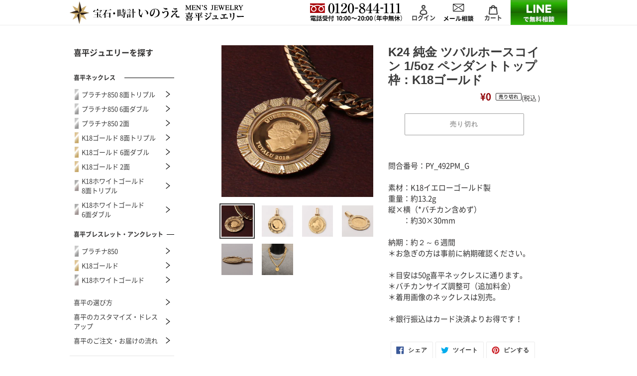

--- FILE ---
content_type: text/html; charset=utf-8
request_url: https://inouekihei.com/products/py_492pm_g
body_size: 29870
content:
<!doctype html>
<html class="no-js" lang="ja">
<head>
  <meta charset="utf-8">
  <meta http-equiv="X-UA-Compatible" content="IE=edge,chrome=1">
  <meta name="viewport" content="width=device-width,initial-scale=1">
  <meta name="theme-color" content="#3a3a3a">

  <link rel="preconnect" href="https://cdn.shopify.com" crossorigin>
  <link rel="preconnect" href="https://fonts.shopifycdn.com" crossorigin>
  <link rel="preconnect" href="https://monorail-edge.shopifysvc.com">

<!-- Google Tag Manager★▼2205更新 -->
<script>(function(w,d,s,l,i){w[l]=w[l]||[];w[l].push({'gtm.start':
new Date().getTime(),event:'gtm.js'});var f=d.getElementsByTagName(s)[0],
j=d.createElement(s),dl=l!='dataLayer'?'&l='+l:'';j.async=true;j.src=
'https://www.googletagmanager.com/gtm.js?id='+i+dl;f.parentNode.insertBefore(j,f);
})(window,document,'script','dataLayer','GTM-KQNMDD4');</script>
<!-- End Google Tag Manager★▲2205更新 --><!--  ★▼2205更新　-->
<link rel="preload" href="//inouekihei.com/cdn/shop/t/2/assets/theme.css?v=125090869517460718891674796300" as="style"> 
	<link href="//inouekihei.com/cdn/shop/t/2/assets/reset.css?v=1093552929978273871641466067" rel="stylesheet" type="text/css" media="all" />
	<link href="//inouekihei.com/cdn/shop/t/2/assets/jquery.mmenu.all.css?v=182269847785568430041642496340" rel="stylesheet" type="text/css" media="all" />
	<link href="//inouekihei.com/cdn/shop/t/2/assets/style.css?v=134499306143766583621733896928" rel="stylesheet" type="text/css" media="all" />
    <link href="//inouekihei.com/cdn/shop/t/2/assets/slick.css?v=98340474046176884051641466079" rel="stylesheet" type="text/css" media="all" />
	<link href="//inouekihei.com/cdn/shop/t/2/assets/slick-theme.css?v=160629569588414217461641529992" rel="stylesheet" type="text/css" media="all" />
  <link rel="preload" as="font" href="" type="font/woff2" crossorigin>
  <link rel="preload" as="font" href="" type="font/woff2" crossorigin>
  <link rel="preload" as="font" href="" type="font/woff2" crossorigin>
  <link rel="preload" href="//inouekihei.com/cdn/shop/t/2/assets/lazysizes.js?v=63098554868324070131626077080" as="script">
  <link rel="preload" href="//inouekihei.com/cdn/shop/t/2/assets/theme.js?v=16203573537316399521626077082" as="script"><!--  ★▲2205更新　--><link rel="canonical" href="https://inouekihei.com/products/py_492pm_g"><link rel="shortcut icon" href="//inouekihei.com/cdn/shop/files/f_32x32.png?v=1642729063" type="image/png"><title>K24 純金 ツバルホースコイン 1/5oz ペンダントトップ 枠：K18ゴールド
&ndash; 宝石・時計いのうえ</title><meta name="description" content="問合番号：PY_492PM_G素材：K18イエローゴールド製重量：約13.2g縦×横（*バチカン含めず）　　：約30×30mm納期：約２～６週間＊お急ぎの方は事前に納期確認ください。＊目安は50g喜平ネックレスに通ります。＊バチカンサイズ調整可（追加料金）＊着用画像のネックレスは別売。＊銀行振込はカード決済よりお得です！"><!-- /snippets/social-meta-tags.liquid -->


<meta property="og:site_name" content="宝石・時計いのうえ">
<meta property="og:url" content="https://inouekihei.com/products/py_492pm_g">
<meta property="og:title" content="K24 純金 ツバルホースコイン 1/5oz ペンダントトップ 枠：K18ゴールド">
<meta property="og:type" content="product">
<meta property="og:description" content="問合番号：PY_492PM_G素材：K18イエローゴールド製重量：約13.2g縦×横（*バチカン含めず）　　：約30×30mm納期：約２～６週間＊お急ぎの方は事前に納期確認ください。＊目安は50g喜平ネックレスに通ります。＊バチカンサイズ調整可（追加料金）＊着用画像のネックレスは別売。＊銀行振込はカード決済よりお得です！"><meta property="og:image" content="http://inouekihei.com/cdn/shop/products/PY_492PM_G_05.jpg?v=1643351608">
  <meta property="og:image:secure_url" content="https://inouekihei.com/cdn/shop/products/PY_492PM_G_05.jpg?v=1643351608">
  <meta property="og:image:width" content="920">
  <meta property="og:image:height" content="920">
  <meta property="og:price:amount" content="0">
  <meta property="og:price:currency" content="JPY">



<meta name="twitter:card" content="summary_large_image">
<meta name="twitter:title" content="K24 純金 ツバルホースコイン 1/5oz ペンダントトップ 枠：K18ゴールド">
<meta name="twitter:description" content="問合番号：PY_492PM_G素材：K18イエローゴールド製重量：約13.2g縦×横（*バチカン含めず）　　：約30×30mm納期：約２～６週間＊お急ぎの方は事前に納期確認ください。＊目安は50g喜平ネックレスに通ります。＊バチカンサイズ調整可（追加料金）＊着用画像のネックレスは別売。＊銀行振込はカード決済よりお得です！">

  
<style data-shopify>
:root {
    --color-text: #3a3a3a;
    --color-text-rgb: 58, 58, 58;
    --color-body-text: #333232;
    --color-sale-text: #EA0606;
    --color-small-button-text-border: #3a3a3a;
    --color-text-field: #ffffff;
    --color-text-field-text: #000000;
    --color-text-field-text-rgb: 0, 0, 0;

    --color-btn-primary: #3a3a3a;
    --color-btn-primary-darker: #212121;
    --color-btn-primary-text: #ffffff;

    --color-blankstate: rgba(51, 50, 50, 0.35);
    --color-blankstate-border: rgba(51, 50, 50, 0.2);
    --color-blankstate-background: rgba(51, 50, 50, 0.1);

    --color-text-focus:#606060;
    --color-overlay-text-focus:#e6e6e6;
    --color-btn-primary-focus:#606060;
    --color-btn-social-focus:#d2d2d2;
    --color-small-button-text-border-focus:#606060;
    --predictive-search-focus:#f2f2f2;

    --color-body: #ffffff;
    --color-bg: #ffffff;
    --color-bg-rgb: 255, 255, 255;
    --color-bg-alt: rgba(51, 50, 50, 0.05);
    --color-bg-currency-selector: rgba(51, 50, 50, 0.2);

    --color-overlay-title-text: #ffffff;
    --color-image-overlay: #685858;
    --color-image-overlay-rgb: 104, 88, 88;--opacity-image-overlay: 0.4;--hover-overlay-opacity: 0.8;

    --color-border: #ebebeb;
    --color-border-form: #cccccc;
    --color-border-form-darker: #b3b3b3;

    --svg-select-icon: url(//inouekihei.com/cdn/shop/t/2/assets/ico-select.svg?v=29003672709104678581626077097);
    --slick-img-url: url(//inouekihei.com/cdn/shop/t/2/assets/ajax-loader.gif?v=41356863302472015721626077076);

    --font-weight-body--bold: 700;
    --font-weight-body--bolder: 700;

    --font-stack-header: Helvetica, Arial, sans-serif;
    --font-style-header: normal;
    --font-weight-header: 700;

    --font-stack-body: Helvetica, Arial, sans-serif;
    --font-style-body: normal;
    --font-weight-body: 400;

    --font-size-header: 26;

    --font-size-base: 15;

    --font-h1-desktop: 35;
    --font-h1-mobile: 32;
    --font-h2-desktop: 20;
    --font-h2-mobile: 18;
    --font-h3-mobile: 20;
    --font-h4-desktop: 17;
    --font-h4-mobile: 15;
    --font-h5-desktop: 15;
    --font-h5-mobile: 13;
    --font-h6-desktop: 14;
    --font-h6-mobile: 12;

    --font-mega-title-large-desktop: 65;

    --font-rich-text-large: 17;
    --font-rich-text-small: 13;

    
--color-video-bg: #f2f2f2;

    
    --global-color-image-loader-primary: rgba(58, 58, 58, 0.06);
    --global-color-image-loader-secondary: rgba(58, 58, 58, 0.12);
  }
</style>

  <style>*,::after,::before{box-sizing:border-box}body{margin:0}body,html{background-color:var(--color-body)}body,button{font-size:calc(var(--font-size-base) * 1px);font-family:var(--font-stack-body);font-style:var(--font-style-body);font-weight:var(--font-weight-body);color:var(--color-text);line-height:1.5}body,button{-webkit-font-smoothing:antialiased;-webkit-text-size-adjust:100%}.border-bottom{border-bottom:1px solid var(--color-border)}.btn--link{background-color:transparent;border:0;margin:0;color:var(--color-text);text-align:left}.text-right{text-align:right}.icon{display:inline-block;width:20px;height:20px;vertical-align:middle;fill:currentColor}.icon__fallback-text,.visually-hidden{position:absolute!important;overflow:hidden;clip:rect(0 0 0 0);height:1px;width:1px;margin:-1px;padding:0;border:0}svg.icon:not(.icon--full-color) circle,svg.icon:not(.icon--full-color) ellipse,svg.icon:not(.icon--full-color) g,svg.icon:not(.icon--full-color) line,svg.icon:not(.icon--full-color) path,svg.icon:not(.icon--full-color) polygon,svg.icon:not(.icon--full-color) polyline,svg.icon:not(.icon--full-color) rect,symbol.icon:not(.icon--full-color) circle,symbol.icon:not(.icon--full-color) ellipse,symbol.icon:not(.icon--full-color) g,symbol.icon:not(.icon--full-color) line,symbol.icon:not(.icon--full-color) path,symbol.icon:not(.icon--full-color) polygon,symbol.icon:not(.icon--full-color) polyline,symbol.icon:not(.icon--full-color) rect{fill:inherit;stroke:inherit}li{list-style:none}.list--inline{padding:0;margin:0}.list--inline>li{display:inline-block;margin-bottom:0;vertical-align:middle}a{color:var(--color-text);text-decoration:none}.h1,.h2,h1,h2{margin:0 0 17.5px;font-family:var(--font-stack-header);font-style:var(--font-style-header);font-weight:var(--font-weight-header);line-height:1.2;overflow-wrap:break-word;word-wrap:break-word}.h1 a,.h2 a,h1 a,h2 a{color:inherit;text-decoration:none;font-weight:inherit}.h1,h1{font-size:calc(((var(--font-h1-desktop))/ (var(--font-size-base))) * 1em);text-transform:none;letter-spacing:0}@media only screen and (max-width:749px){.h1,h1{font-size:calc(((var(--font-h1-mobile))/ (var(--font-size-base))) * 1em)}}.h2,h2{font-size:calc(((var(--font-h2-desktop))/ (var(--font-size-base))) * 1em);text-transform:uppercase;letter-spacing:.1em}@media only screen and (max-width:749px){.h2,h2{font-size:calc(((var(--font-h2-mobile))/ (var(--font-size-base))) * 1em)}}p{color:var(--color-body-text);margin:0 0 19.44444px}@media only screen and (max-width:749px){p{font-size:calc(((var(--font-size-base) - 1)/ (var(--font-size-base))) * 1em)}}p:last-child{margin-bottom:0}@media only screen and (max-width:749px){.small--hide{display:none!important}}.grid{list-style:none;margin:0;padding:0;margin-left:-30px}.grid::after{content:'';display:table;clear:both}@media only screen and (max-width:749px){.grid{margin-left:-22px}}.grid::after{content:'';display:table;clear:both}.grid--no-gutters{margin-left:0}.grid--no-gutters .grid__item{padding-left:0}.grid--table{display:table;table-layout:fixed;width:100%}.grid--table>.grid__item{float:none;display:table-cell;vertical-align:middle}.grid__item{float:left;padding-left:30px;width:100%}@media only screen and (max-width:749px){.grid__item{padding-left:22px}}.grid__item[class*="--push"]{position:relative}@media only screen and (min-width:750px){.medium-up--one-quarter{width:25%}.medium-up--push-one-third{width:33.33%}.medium-up--one-half{width:50%}.medium-up--push-one-third{left:33.33%;position:relative}}.site-header{position:relative;background-color:var(--color-body)}@media only screen and (max-width:749px){.site-header{border-bottom:1px solid var(--color-border)}}@media only screen and (min-width:750px){.site-header{padding:0 55px}.site-header.logo--center{padding-top:30px}}.site-header__logo{margin:15px 0}.logo-align--center .site-header__logo{text-align:center;margin:0 auto}@media only screen and (max-width:749px){.logo-align--center .site-header__logo{text-align:left;margin:15px 0}}@media only screen and (max-width:749px){.site-header__logo{padding-left:22px;text-align:left}.site-header__logo img{margin:0}}.site-header__logo-link{display:inline-block;word-break:break-word}@media only screen and (min-width:750px){.logo-align--center .site-header__logo-link{margin:0 auto}}.site-header__logo-image{display:block}@media only screen and (min-width:750px){.site-header__logo-image{margin:0 auto}}.site-header__logo-image img{width:100%}.site-header__logo-image--centered img{margin:0 auto}.site-header__logo img{display:block}.site-header__icons{position:relative;white-space:nowrap}@media only screen and (max-width:749px){.site-header__icons{width:auto;padding-right:13px}.site-header__icons .btn--link,.site-header__icons .site-header__cart{font-size:calc(((var(--font-size-base))/ (var(--font-size-base))) * 1em)}}.site-header__icons-wrapper{position:relative;display:-webkit-flex;display:-ms-flexbox;display:flex;width:100%;-ms-flex-align:center;-webkit-align-items:center;-moz-align-items:center;-ms-align-items:center;-o-align-items:center;align-items:center;-webkit-justify-content:flex-end;-ms-justify-content:flex-end;justify-content:flex-end}.site-header__account,.site-header__cart,.site-header__search{position:relative}.site-header__search.site-header__icon{display:none}@media only screen and (min-width:1400px){.site-header__search.site-header__icon{display:block}}.site-header__search-toggle{display:block}@media only screen and (min-width:750px){.site-header__account,.site-header__cart{padding:10px 11px}}.site-header__cart-title,.site-header__search-title{position:absolute!important;overflow:hidden;clip:rect(0 0 0 0);height:1px;width:1px;margin:-1px;padding:0;border:0;display:block;vertical-align:middle}.site-header__cart-title{margin-right:3px}.site-header__cart-count{display:flex;align-items:center;justify-content:center;position:absolute;right:.4rem;top:.2rem;font-weight:700;background-color:var(--color-btn-primary);color:var(--color-btn-primary-text);border-radius:50%;min-width:1em;height:1em}.site-header__cart-count span{font-family:HelveticaNeue,"Helvetica Neue",Helvetica,Arial,sans-serif;font-size:calc(11em / 16);line-height:1}@media only screen and (max-width:749px){.site-header__cart-count{top:calc(7em / 16);right:0;border-radius:50%;min-width:calc(19em / 16);height:calc(19em / 16)}}@media only screen and (max-width:749px){.site-header__cart-count span{padding:.25em calc(6em / 16);font-size:12px}}.site-header__menu{display:none}@media only screen and (max-width:749px){.site-header__icon{display:inline-block;vertical-align:middle;padding:10px 11px;margin:0}}@media only screen and (min-width:750px){.site-header__icon .icon-search{margin-right:3px}}.announcement-bar{z-index:10;position:relative;text-align:center;border-bottom:1px solid transparent;padding:2px}.announcement-bar__link{display:block}.announcement-bar__message{display:block;padding:11px 22px;font-size:calc(((16)/ (var(--font-size-base))) * 1em);font-weight:var(--font-weight-header)}@media only screen and (min-width:750px){.announcement-bar__message{padding-left:55px;padding-right:55px}}.site-nav{position:relative;padding:0;text-align:center;margin:25px 0}.site-nav a{padding:3px 10px}.site-nav__link{display:block;white-space:nowrap}.site-nav--centered .site-nav__link{padding-top:0}.site-nav__link .icon-chevron-down{width:calc(8em / 16);height:calc(8em / 16);margin-left:.5rem}.site-nav__label{border-bottom:1px solid transparent}.site-nav__link--active .site-nav__label{border-bottom-color:var(--color-text)}.site-nav__link--button{border:none;background-color:transparent;padding:3px 10px}.site-header__mobile-nav{z-index:11;position:relative;background-color:var(--color-body)}@media only screen and (max-width:749px){.site-header__mobile-nav{display:-webkit-flex;display:-ms-flexbox;display:flex;width:100%;-ms-flex-align:center;-webkit-align-items:center;-moz-align-items:center;-ms-align-items:center;-o-align-items:center;align-items:center}}.mobile-nav--open .icon-close{display:none}.main-content{opacity:0}.main-content .shopify-section{display:none}.main-content .shopify-section:first-child{display:inherit}.critical-hidden{display:none}</style>


     <!--  ★▼2205更新　-->
  <script type="text/javascript">
    window.performance.mark('debut:theme_stylesheet_loaded.start');

    function onLoadStylesheet() {
      performance.mark('debut:theme_stylesheet_loaded.end');
      performance.measure('debut:theme_stylesheet_loaded', 'debut:theme_stylesheet_loaded.start', 'debut:theme_stylesheet_loaded.end');

      var url = "//inouekihei.com/cdn/shop/t/2/assets/theme.css?v=125090869517460718891674796300";
      var link = document.querySelector('link[href="' + url + '"]');
      link.loaded = true;
      link.dispatchEvent(new Event('load'));
    }
  </script>

  <link rel="stylesheet" href="//inouekihei.com/cdn/shop/t/2/assets/theme.css?v=125090869517460718891674796300" type="text/css" media="print" onload="this.media='all';onLoadStylesheet()">

  <style>
    
    
    
    
    
    
  </style>

  <script type="text/javascript">const moneyFormat = "¥{{amount_no_decimals}}"
var theme = {
      breakpoints: {
        medium: 750,
        large: 990,
        widescreen: 1400
      },
      strings: {
        addToCart: "カートに追加する",
        soldOut: "売り切れ",
        unavailable: "お取り扱いできません",
        regularPrice: "通常価格",
        salePrice: "販売価格",
        sale: "セール",
        fromLowestPrice: "[price]から",
        vendor: "販売元",
        showMore: "さらに表示する",
        showLess: "表示を減らす",
        searchFor: "検索する",
        addressError: "住所を調べる際にエラーが発生しました",
        addressNoResults: "その住所は見つかりませんでした",
        addressQueryLimit: "Google APIの使用量の制限を超えました。\u003ca href=\"https:\/\/developers.google.com\/maps\/premium\/usage-limits\"\u003eプレミアムプラン\u003c\/a\u003eへのアップグレードをご検討ください。",
        authError: "あなたのGoogle Mapsのアカウント認証で問題が発生しました。",
        newWindow: "新しいウィンドウで開く",
        external: "外部のウェブサイトに移動します。",
        newWindowExternal: "外部のウェブサイトを新しいウィンドウで開く",
        removeLabel: "[product] を削除する",
        update: "アップデート",
        quantity: "数量",
        discountedTotal: "ディスカウント合計",
        regularTotal: "通常合計",
        priceColumn: "ディスカウントの詳細については価格列を参照してください。",
        quantityMinimumMessage: "数量は1以上でなければなりません",
        cartError: "お客様のカートをアップデートするときにエラーが発生しました。再度お試しください。",
        removedItemMessage: "カートから \u003cspan class=\"cart__removed-product-details\"\u003e([quantity]) 個の[link]\u003c\/span\u003eが消去されました。",
        unitPrice: "単価",
        unitPriceSeparator: "あたり",
        oneCartCount: "1個のアイテム",
        otherCartCount: "[count]個のアイテム",
        quantityLabel: "数量: [count]",
        products: "商品",
        loading: "読み込んでいます",
        number_of_results: "[result_number]\/[results_count]",
        number_of_results_found: "[results_count]件の結果が見つかりました",
        one_result_found: "1件の結果が見つかりました"
      },
      moneyFormat: moneyFormat,
      moneyFormatWithCurrency: "¥{{amount_no_decimals}}",
      settings: {
        predictiveSearchEnabled: true,
        predictiveSearchShowPrice: false,
        predictiveSearchShowVendor: false
      },
      stylesheet: "//inouekihei.com/cdn/shop/t/2/assets/theme.css?v=125090869517460718891674796300"
    };document.documentElement.className = document.documentElement.className.replace('no-js', 'js');
  </script><script src="//inouekihei.com/cdn/shop/t/2/assets/theme.js?v=16203573537316399521626077082" defer="defer"></script>
  <script src="//inouekihei.com/cdn/shop/t/2/assets/lazysizes.js?v=63098554868324070131626077080" async="async"></script>

  <script type="text/javascript">
    if (window.MSInputMethodContext && document.documentMode) {
      var scripts = document.getElementsByTagName('script')[0];
      var polyfill = document.createElement("script");
      polyfill.defer = true;
      polyfill.src = "//inouekihei.com/cdn/shop/t/2/assets/ie11CustomProperties.min.js?v=146208399201472936201626077079";

      scripts.parentNode.insertBefore(polyfill, scripts);
    }
  </script><!--  ★▲2205更新　-->

 <!--★▼230413更新-->
<!--★▲230413更新-->
  <script>window.performance && window.performance.mark && window.performance.mark('shopify.content_for_header.start');</script><meta name="facebook-domain-verification" content="jkzz5q1u7fqw4u1tso56ra9v8s9y0s">
<meta id="shopify-digital-wallet" name="shopify-digital-wallet" content="/57545490604/digital_wallets/dialog">
<link rel="alternate" type="application/json+oembed" href="https://inouekihei.com/products/py_492pm_g.oembed">
<script async="async" src="/checkouts/internal/preloads.js?locale=ja-JP"></script>
<script id="shopify-features" type="application/json">{"accessToken":"8e4a8baffad783169aabd89441004d64","betas":["rich-media-storefront-analytics"],"domain":"inouekihei.com","predictiveSearch":false,"shopId":57545490604,"locale":"ja"}</script>
<script>var Shopify = Shopify || {};
Shopify.shop = "xn-e73aik0u5267b264b.myshopify.com";
Shopify.locale = "ja";
Shopify.currency = {"active":"JPY","rate":"1.0"};
Shopify.country = "JP";
Shopify.theme = {"name":"Debut","id":124641411244,"schema_name":"Debut","schema_version":"17.13.0","theme_store_id":796,"role":"main"};
Shopify.theme.handle = "null";
Shopify.theme.style = {"id":null,"handle":null};
Shopify.cdnHost = "inouekihei.com/cdn";
Shopify.routes = Shopify.routes || {};
Shopify.routes.root = "/";</script>
<script type="module">!function(o){(o.Shopify=o.Shopify||{}).modules=!0}(window);</script>
<script>!function(o){function n(){var o=[];function n(){o.push(Array.prototype.slice.apply(arguments))}return n.q=o,n}var t=o.Shopify=o.Shopify||{};t.loadFeatures=n(),t.autoloadFeatures=n()}(window);</script>
<script id="shop-js-analytics" type="application/json">{"pageType":"product"}</script>
<script defer="defer" async type="module" src="//inouekihei.com/cdn/shopifycloud/shop-js/modules/v2/client.init-shop-cart-sync_PyU3Cxph.ja.esm.js"></script>
<script defer="defer" async type="module" src="//inouekihei.com/cdn/shopifycloud/shop-js/modules/v2/chunk.common_3XpQ5sgE.esm.js"></script>
<script type="module">
  await import("//inouekihei.com/cdn/shopifycloud/shop-js/modules/v2/client.init-shop-cart-sync_PyU3Cxph.ja.esm.js");
await import("//inouekihei.com/cdn/shopifycloud/shop-js/modules/v2/chunk.common_3XpQ5sgE.esm.js");

  window.Shopify.SignInWithShop?.initShopCartSync?.({"fedCMEnabled":true,"windoidEnabled":true});

</script>
<script>(function() {
  var isLoaded = false;
  function asyncLoad() {
    if (isLoaded) return;
    isLoaded = true;
    var urls = ["https:\/\/cdn.jsdelivr.net\/npm\/stackedboost-shopify-assets@0.1.95\/dist\/swpf\/swpf.js?shop=xn-e73aik0u5267b264b.myshopify.com"];
    for (var i = 0; i < urls.length; i++) {
      var s = document.createElement('script');
      s.type = 'text/javascript';
      s.async = true;
      s.src = urls[i];
      var x = document.getElementsByTagName('script')[0];
      x.parentNode.insertBefore(s, x);
    }
  };
  if(window.attachEvent) {
    window.attachEvent('onload', asyncLoad);
  } else {
    window.addEventListener('load', asyncLoad, false);
  }
})();</script>
<script id="__st">var __st={"a":57545490604,"offset":32400,"reqid":"ca4d2bb9-96fd-450d-a9b0-d42424916b64-1768928759","pageurl":"inouekihei.com\/products\/py_492pm_g","u":"df7779d1b4be","p":"product","rtyp":"product","rid":7161228296364};</script>
<script>window.ShopifyPaypalV4VisibilityTracking = true;</script>
<script id="captcha-bootstrap">!function(){'use strict';const t='contact',e='account',n='new_comment',o=[[t,t],['blogs',n],['comments',n],[t,'customer']],c=[[e,'customer_login'],[e,'guest_login'],[e,'recover_customer_password'],[e,'create_customer']],r=t=>t.map((([t,e])=>`form[action*='/${t}']:not([data-nocaptcha='true']) input[name='form_type'][value='${e}']`)).join(','),a=t=>()=>t?[...document.querySelectorAll(t)].map((t=>t.form)):[];function s(){const t=[...o],e=r(t);return a(e)}const i='password',u='form_key',d=['recaptcha-v3-token','g-recaptcha-response','h-captcha-response',i],f=()=>{try{return window.sessionStorage}catch{return}},m='__shopify_v',_=t=>t.elements[u];function p(t,e,n=!1){try{const o=window.sessionStorage,c=JSON.parse(o.getItem(e)),{data:r}=function(t){const{data:e,action:n}=t;return t[m]||n?{data:e,action:n}:{data:t,action:n}}(c);for(const[e,n]of Object.entries(r))t.elements[e]&&(t.elements[e].value=n);n&&o.removeItem(e)}catch(o){console.error('form repopulation failed',{error:o})}}const l='form_type',E='cptcha';function T(t){t.dataset[E]=!0}const w=window,h=w.document,L='Shopify',v='ce_forms',y='captcha';let A=!1;((t,e)=>{const n=(g='f06e6c50-85a8-45c8-87d0-21a2b65856fe',I='https://cdn.shopify.com/shopifycloud/storefront-forms-hcaptcha/ce_storefront_forms_captcha_hcaptcha.v1.5.2.iife.js',D={infoText:'hCaptchaによる保護',privacyText:'プライバシー',termsText:'利用規約'},(t,e,n)=>{const o=w[L][v],c=o.bindForm;if(c)return c(t,g,e,D).then(n);var r;o.q.push([[t,g,e,D],n]),r=I,A||(h.body.append(Object.assign(h.createElement('script'),{id:'captcha-provider',async:!0,src:r})),A=!0)});var g,I,D;w[L]=w[L]||{},w[L][v]=w[L][v]||{},w[L][v].q=[],w[L][y]=w[L][y]||{},w[L][y].protect=function(t,e){n(t,void 0,e),T(t)},Object.freeze(w[L][y]),function(t,e,n,w,h,L){const[v,y,A,g]=function(t,e,n){const i=e?o:[],u=t?c:[],d=[...i,...u],f=r(d),m=r(i),_=r(d.filter((([t,e])=>n.includes(e))));return[a(f),a(m),a(_),s()]}(w,h,L),I=t=>{const e=t.target;return e instanceof HTMLFormElement?e:e&&e.form},D=t=>v().includes(t);t.addEventListener('submit',(t=>{const e=I(t);if(!e)return;const n=D(e)&&!e.dataset.hcaptchaBound&&!e.dataset.recaptchaBound,o=_(e),c=g().includes(e)&&(!o||!o.value);(n||c)&&t.preventDefault(),c&&!n&&(function(t){try{if(!f())return;!function(t){const e=f();if(!e)return;const n=_(t);if(!n)return;const o=n.value;o&&e.removeItem(o)}(t);const e=Array.from(Array(32),(()=>Math.random().toString(36)[2])).join('');!function(t,e){_(t)||t.append(Object.assign(document.createElement('input'),{type:'hidden',name:u})),t.elements[u].value=e}(t,e),function(t,e){const n=f();if(!n)return;const o=[...t.querySelectorAll(`input[type='${i}']`)].map((({name:t})=>t)),c=[...d,...o],r={};for(const[a,s]of new FormData(t).entries())c.includes(a)||(r[a]=s);n.setItem(e,JSON.stringify({[m]:1,action:t.action,data:r}))}(t,e)}catch(e){console.error('failed to persist form',e)}}(e),e.submit())}));const S=(t,e)=>{t&&!t.dataset[E]&&(n(t,e.some((e=>e===t))),T(t))};for(const o of['focusin','change'])t.addEventListener(o,(t=>{const e=I(t);D(e)&&S(e,y())}));const B=e.get('form_key'),M=e.get(l),P=B&&M;t.addEventListener('DOMContentLoaded',(()=>{const t=y();if(P)for(const e of t)e.elements[l].value===M&&p(e,B);[...new Set([...A(),...v().filter((t=>'true'===t.dataset.shopifyCaptcha))])].forEach((e=>S(e,t)))}))}(h,new URLSearchParams(w.location.search),n,t,e,['guest_login'])})(!0,!0)}();</script>
<script integrity="sha256-4kQ18oKyAcykRKYeNunJcIwy7WH5gtpwJnB7kiuLZ1E=" data-source-attribution="shopify.loadfeatures" defer="defer" src="//inouekihei.com/cdn/shopifycloud/storefront/assets/storefront/load_feature-a0a9edcb.js" crossorigin="anonymous"></script>
<script data-source-attribution="shopify.dynamic_checkout.dynamic.init">var Shopify=Shopify||{};Shopify.PaymentButton=Shopify.PaymentButton||{isStorefrontPortableWallets:!0,init:function(){window.Shopify.PaymentButton.init=function(){};var t=document.createElement("script");t.src="https://inouekihei.com/cdn/shopifycloud/portable-wallets/latest/portable-wallets.ja.js",t.type="module",document.head.appendChild(t)}};
</script>
<script data-source-attribution="shopify.dynamic_checkout.buyer_consent">
  function portableWalletsHideBuyerConsent(e){var t=document.getElementById("shopify-buyer-consent"),n=document.getElementById("shopify-subscription-policy-button");t&&n&&(t.classList.add("hidden"),t.setAttribute("aria-hidden","true"),n.removeEventListener("click",e))}function portableWalletsShowBuyerConsent(e){var t=document.getElementById("shopify-buyer-consent"),n=document.getElementById("shopify-subscription-policy-button");t&&n&&(t.classList.remove("hidden"),t.removeAttribute("aria-hidden"),n.addEventListener("click",e))}window.Shopify?.PaymentButton&&(window.Shopify.PaymentButton.hideBuyerConsent=portableWalletsHideBuyerConsent,window.Shopify.PaymentButton.showBuyerConsent=portableWalletsShowBuyerConsent);
</script>
<script>
  function portableWalletsCleanup(e){e&&e.src&&console.error("Failed to load portable wallets script "+e.src);var t=document.querySelectorAll("shopify-accelerated-checkout .shopify-payment-button__skeleton, shopify-accelerated-checkout-cart .wallet-cart-button__skeleton"),e=document.getElementById("shopify-buyer-consent");for(let e=0;e<t.length;e++)t[e].remove();e&&e.remove()}function portableWalletsNotLoadedAsModule(e){e instanceof ErrorEvent&&"string"==typeof e.message&&e.message.includes("import.meta")&&"string"==typeof e.filename&&e.filename.includes("portable-wallets")&&(window.removeEventListener("error",portableWalletsNotLoadedAsModule),window.Shopify.PaymentButton.failedToLoad=e,"loading"===document.readyState?document.addEventListener("DOMContentLoaded",window.Shopify.PaymentButton.init):window.Shopify.PaymentButton.init())}window.addEventListener("error",portableWalletsNotLoadedAsModule);
</script>

<script type="module" src="https://inouekihei.com/cdn/shopifycloud/portable-wallets/latest/portable-wallets.ja.js" onError="portableWalletsCleanup(this)" crossorigin="anonymous"></script>
<script nomodule>
  document.addEventListener("DOMContentLoaded", portableWalletsCleanup);
</script>

<link id="shopify-accelerated-checkout-styles" rel="stylesheet" media="screen" href="https://inouekihei.com/cdn/shopifycloud/portable-wallets/latest/accelerated-checkout-backwards-compat.css" crossorigin="anonymous">
<style id="shopify-accelerated-checkout-cart">
        #shopify-buyer-consent {
  margin-top: 1em;
  display: inline-block;
  width: 100%;
}

#shopify-buyer-consent.hidden {
  display: none;
}

#shopify-subscription-policy-button {
  background: none;
  border: none;
  padding: 0;
  text-decoration: underline;
  font-size: inherit;
  cursor: pointer;
}

#shopify-subscription-policy-button::before {
  box-shadow: none;
}

      </style>

<script>window.performance && window.performance.mark && window.performance.mark('shopify.content_for_header.end');</script>
<link href="https://monorail-edge.shopifysvc.com" rel="dns-prefetch">
<script>(function(){if ("sendBeacon" in navigator && "performance" in window) {try {var session_token_from_headers = performance.getEntriesByType('navigation')[0].serverTiming.find(x => x.name == '_s').description;} catch {var session_token_from_headers = undefined;}var session_cookie_matches = document.cookie.match(/_shopify_s=([^;]*)/);var session_token_from_cookie = session_cookie_matches && session_cookie_matches.length === 2 ? session_cookie_matches[1] : "";var session_token = session_token_from_headers || session_token_from_cookie || "";function handle_abandonment_event(e) {var entries = performance.getEntries().filter(function(entry) {return /monorail-edge.shopifysvc.com/.test(entry.name);});if (!window.abandonment_tracked && entries.length === 0) {window.abandonment_tracked = true;var currentMs = Date.now();var navigation_start = performance.timing.navigationStart;var payload = {shop_id: 57545490604,url: window.location.href,navigation_start,duration: currentMs - navigation_start,session_token,page_type: "product"};window.navigator.sendBeacon("https://monorail-edge.shopifysvc.com/v1/produce", JSON.stringify({schema_id: "online_store_buyer_site_abandonment/1.1",payload: payload,metadata: {event_created_at_ms: currentMs,event_sent_at_ms: currentMs}}));}}window.addEventListener('pagehide', handle_abandonment_event);}}());</script>
<script id="web-pixels-manager-setup">(function e(e,d,r,n,o){if(void 0===o&&(o={}),!Boolean(null===(a=null===(i=window.Shopify)||void 0===i?void 0:i.analytics)||void 0===a?void 0:a.replayQueue)){var i,a;window.Shopify=window.Shopify||{};var t=window.Shopify;t.analytics=t.analytics||{};var s=t.analytics;s.replayQueue=[],s.publish=function(e,d,r){return s.replayQueue.push([e,d,r]),!0};try{self.performance.mark("wpm:start")}catch(e){}var l=function(){var e={modern:/Edge?\/(1{2}[4-9]|1[2-9]\d|[2-9]\d{2}|\d{4,})\.\d+(\.\d+|)|Firefox\/(1{2}[4-9]|1[2-9]\d|[2-9]\d{2}|\d{4,})\.\d+(\.\d+|)|Chrom(ium|e)\/(9{2}|\d{3,})\.\d+(\.\d+|)|(Maci|X1{2}).+ Version\/(15\.\d+|(1[6-9]|[2-9]\d|\d{3,})\.\d+)([,.]\d+|)( \(\w+\)|)( Mobile\/\w+|) Safari\/|Chrome.+OPR\/(9{2}|\d{3,})\.\d+\.\d+|(CPU[ +]OS|iPhone[ +]OS|CPU[ +]iPhone|CPU IPhone OS|CPU iPad OS)[ +]+(15[._]\d+|(1[6-9]|[2-9]\d|\d{3,})[._]\d+)([._]\d+|)|Android:?[ /-](13[3-9]|1[4-9]\d|[2-9]\d{2}|\d{4,})(\.\d+|)(\.\d+|)|Android.+Firefox\/(13[5-9]|1[4-9]\d|[2-9]\d{2}|\d{4,})\.\d+(\.\d+|)|Android.+Chrom(ium|e)\/(13[3-9]|1[4-9]\d|[2-9]\d{2}|\d{4,})\.\d+(\.\d+|)|SamsungBrowser\/([2-9]\d|\d{3,})\.\d+/,legacy:/Edge?\/(1[6-9]|[2-9]\d|\d{3,})\.\d+(\.\d+|)|Firefox\/(5[4-9]|[6-9]\d|\d{3,})\.\d+(\.\d+|)|Chrom(ium|e)\/(5[1-9]|[6-9]\d|\d{3,})\.\d+(\.\d+|)([\d.]+$|.*Safari\/(?![\d.]+ Edge\/[\d.]+$))|(Maci|X1{2}).+ Version\/(10\.\d+|(1[1-9]|[2-9]\d|\d{3,})\.\d+)([,.]\d+|)( \(\w+\)|)( Mobile\/\w+|) Safari\/|Chrome.+OPR\/(3[89]|[4-9]\d|\d{3,})\.\d+\.\d+|(CPU[ +]OS|iPhone[ +]OS|CPU[ +]iPhone|CPU IPhone OS|CPU iPad OS)[ +]+(10[._]\d+|(1[1-9]|[2-9]\d|\d{3,})[._]\d+)([._]\d+|)|Android:?[ /-](13[3-9]|1[4-9]\d|[2-9]\d{2}|\d{4,})(\.\d+|)(\.\d+|)|Mobile Safari.+OPR\/([89]\d|\d{3,})\.\d+\.\d+|Android.+Firefox\/(13[5-9]|1[4-9]\d|[2-9]\d{2}|\d{4,})\.\d+(\.\d+|)|Android.+Chrom(ium|e)\/(13[3-9]|1[4-9]\d|[2-9]\d{2}|\d{4,})\.\d+(\.\d+|)|Android.+(UC? ?Browser|UCWEB|U3)[ /]?(15\.([5-9]|\d{2,})|(1[6-9]|[2-9]\d|\d{3,})\.\d+)\.\d+|SamsungBrowser\/(5\.\d+|([6-9]|\d{2,})\.\d+)|Android.+MQ{2}Browser\/(14(\.(9|\d{2,})|)|(1[5-9]|[2-9]\d|\d{3,})(\.\d+|))(\.\d+|)|K[Aa][Ii]OS\/(3\.\d+|([4-9]|\d{2,})\.\d+)(\.\d+|)/},d=e.modern,r=e.legacy,n=navigator.userAgent;return n.match(d)?"modern":n.match(r)?"legacy":"unknown"}(),u="modern"===l?"modern":"legacy",c=(null!=n?n:{modern:"",legacy:""})[u],f=function(e){return[e.baseUrl,"/wpm","/b",e.hashVersion,"modern"===e.buildTarget?"m":"l",".js"].join("")}({baseUrl:d,hashVersion:r,buildTarget:u}),m=function(e){var d=e.version,r=e.bundleTarget,n=e.surface,o=e.pageUrl,i=e.monorailEndpoint;return{emit:function(e){var a=e.status,t=e.errorMsg,s=(new Date).getTime(),l=JSON.stringify({metadata:{event_sent_at_ms:s},events:[{schema_id:"web_pixels_manager_load/3.1",payload:{version:d,bundle_target:r,page_url:o,status:a,surface:n,error_msg:t},metadata:{event_created_at_ms:s}}]});if(!i)return console&&console.warn&&console.warn("[Web Pixels Manager] No Monorail endpoint provided, skipping logging."),!1;try{return self.navigator.sendBeacon.bind(self.navigator)(i,l)}catch(e){}var u=new XMLHttpRequest;try{return u.open("POST",i,!0),u.setRequestHeader("Content-Type","text/plain"),u.send(l),!0}catch(e){return console&&console.warn&&console.warn("[Web Pixels Manager] Got an unhandled error while logging to Monorail."),!1}}}}({version:r,bundleTarget:l,surface:e.surface,pageUrl:self.location.href,monorailEndpoint:e.monorailEndpoint});try{o.browserTarget=l,function(e){var d=e.src,r=e.async,n=void 0===r||r,o=e.onload,i=e.onerror,a=e.sri,t=e.scriptDataAttributes,s=void 0===t?{}:t,l=document.createElement("script"),u=document.querySelector("head"),c=document.querySelector("body");if(l.async=n,l.src=d,a&&(l.integrity=a,l.crossOrigin="anonymous"),s)for(var f in s)if(Object.prototype.hasOwnProperty.call(s,f))try{l.dataset[f]=s[f]}catch(e){}if(o&&l.addEventListener("load",o),i&&l.addEventListener("error",i),u)u.appendChild(l);else{if(!c)throw new Error("Did not find a head or body element to append the script");c.appendChild(l)}}({src:f,async:!0,onload:function(){if(!function(){var e,d;return Boolean(null===(d=null===(e=window.Shopify)||void 0===e?void 0:e.analytics)||void 0===d?void 0:d.initialized)}()){var d=window.webPixelsManager.init(e)||void 0;if(d){var r=window.Shopify.analytics;r.replayQueue.forEach((function(e){var r=e[0],n=e[1],o=e[2];d.publishCustomEvent(r,n,o)})),r.replayQueue=[],r.publish=d.publishCustomEvent,r.visitor=d.visitor,r.initialized=!0}}},onerror:function(){return m.emit({status:"failed",errorMsg:"".concat(f," has failed to load")})},sri:function(e){var d=/^sha384-[A-Za-z0-9+/=]+$/;return"string"==typeof e&&d.test(e)}(c)?c:"",scriptDataAttributes:o}),m.emit({status:"loading"})}catch(e){m.emit({status:"failed",errorMsg:(null==e?void 0:e.message)||"Unknown error"})}}})({shopId: 57545490604,storefrontBaseUrl: "https://inouekihei.com",extensionsBaseUrl: "https://extensions.shopifycdn.com/cdn/shopifycloud/web-pixels-manager",monorailEndpoint: "https://monorail-edge.shopifysvc.com/unstable/produce_batch",surface: "storefront-renderer",enabledBetaFlags: ["2dca8a86"],webPixelsConfigList: [{"id":"528187564","configuration":"{\"pixel_id\":\"404193366069319\",\"pixel_type\":\"facebook_pixel\"}","eventPayloadVersion":"v1","runtimeContext":"OPEN","scriptVersion":"ca16bc87fe92b6042fbaa3acc2fbdaa6","type":"APP","apiClientId":2329312,"privacyPurposes":["ANALYTICS","MARKETING","SALE_OF_DATA"],"dataSharingAdjustments":{"protectedCustomerApprovalScopes":["read_customer_address","read_customer_email","read_customer_name","read_customer_personal_data","read_customer_phone"]}},{"id":"shopify-app-pixel","configuration":"{}","eventPayloadVersion":"v1","runtimeContext":"STRICT","scriptVersion":"0450","apiClientId":"shopify-pixel","type":"APP","privacyPurposes":["ANALYTICS","MARKETING"]},{"id":"shopify-custom-pixel","eventPayloadVersion":"v1","runtimeContext":"LAX","scriptVersion":"0450","apiClientId":"shopify-pixel","type":"CUSTOM","privacyPurposes":["ANALYTICS","MARKETING"]}],isMerchantRequest: false,initData: {"shop":{"name":"宝石・時計いのうえ","paymentSettings":{"currencyCode":"JPY"},"myshopifyDomain":"xn-e73aik0u5267b264b.myshopify.com","countryCode":"JP","storefrontUrl":"https:\/\/inouekihei.com"},"customer":null,"cart":null,"checkout":null,"productVariants":[{"price":{"amount":0.0,"currencyCode":"JPY"},"product":{"title":"K24 純金 ツバルホースコイン 1\/5oz ペンダントトップ 枠：K18ゴールド","vendor":"宝石・時計・いのうえ","id":"7161228296364","untranslatedTitle":"K24 純金 ツバルホースコイン 1\/5oz ペンダントトップ 枠：K18ゴールド","url":"\/products\/py_492pm_g","type":""},"id":"41112477630636","image":{"src":"\/\/inouekihei.com\/cdn\/shop\/products\/PY_492PM_G_05.jpg?v=1643351608"},"sku":"","title":"Default Title","untranslatedTitle":"Default Title"}],"purchasingCompany":null},},"https://inouekihei.com/cdn","fcfee988w5aeb613cpc8e4bc33m6693e112",{"modern":"","legacy":""},{"shopId":"57545490604","storefrontBaseUrl":"https:\/\/inouekihei.com","extensionBaseUrl":"https:\/\/extensions.shopifycdn.com\/cdn\/shopifycloud\/web-pixels-manager","surface":"storefront-renderer","enabledBetaFlags":"[\"2dca8a86\"]","isMerchantRequest":"false","hashVersion":"fcfee988w5aeb613cpc8e4bc33m6693e112","publish":"custom","events":"[[\"page_viewed\",{}],[\"product_viewed\",{\"productVariant\":{\"price\":{\"amount\":0.0,\"currencyCode\":\"JPY\"},\"product\":{\"title\":\"K24 純金 ツバルホースコイン 1\/5oz ペンダントトップ 枠：K18ゴールド\",\"vendor\":\"宝石・時計・いのうえ\",\"id\":\"7161228296364\",\"untranslatedTitle\":\"K24 純金 ツバルホースコイン 1\/5oz ペンダントトップ 枠：K18ゴールド\",\"url\":\"\/products\/py_492pm_g\",\"type\":\"\"},\"id\":\"41112477630636\",\"image\":{\"src\":\"\/\/inouekihei.com\/cdn\/shop\/products\/PY_492PM_G_05.jpg?v=1643351608\"},\"sku\":\"\",\"title\":\"Default Title\",\"untranslatedTitle\":\"Default Title\"}}]]"});</script><script>
  window.ShopifyAnalytics = window.ShopifyAnalytics || {};
  window.ShopifyAnalytics.meta = window.ShopifyAnalytics.meta || {};
  window.ShopifyAnalytics.meta.currency = 'JPY';
  var meta = {"product":{"id":7161228296364,"gid":"gid:\/\/shopify\/Product\/7161228296364","vendor":"宝石・時計・いのうえ","type":"","handle":"py_492pm_g","variants":[{"id":41112477630636,"price":0,"name":"K24 純金 ツバルホースコイン 1\/5oz ペンダントトップ 枠：K18ゴールド","public_title":null,"sku":""}],"remote":false},"page":{"pageType":"product","resourceType":"product","resourceId":7161228296364,"requestId":"ca4d2bb9-96fd-450d-a9b0-d42424916b64-1768928759"}};
  for (var attr in meta) {
    window.ShopifyAnalytics.meta[attr] = meta[attr];
  }
</script>
<script class="analytics">
  (function () {
    var customDocumentWrite = function(content) {
      var jquery = null;

      if (window.jQuery) {
        jquery = window.jQuery;
      } else if (window.Checkout && window.Checkout.$) {
        jquery = window.Checkout.$;
      }

      if (jquery) {
        jquery('body').append(content);
      }
    };

    var hasLoggedConversion = function(token) {
      if (token) {
        return document.cookie.indexOf('loggedConversion=' + token) !== -1;
      }
      return false;
    }

    var setCookieIfConversion = function(token) {
      if (token) {
        var twoMonthsFromNow = new Date(Date.now());
        twoMonthsFromNow.setMonth(twoMonthsFromNow.getMonth() + 2);

        document.cookie = 'loggedConversion=' + token + '; expires=' + twoMonthsFromNow;
      }
    }

    var trekkie = window.ShopifyAnalytics.lib = window.trekkie = window.trekkie || [];
    if (trekkie.integrations) {
      return;
    }
    trekkie.methods = [
      'identify',
      'page',
      'ready',
      'track',
      'trackForm',
      'trackLink'
    ];
    trekkie.factory = function(method) {
      return function() {
        var args = Array.prototype.slice.call(arguments);
        args.unshift(method);
        trekkie.push(args);
        return trekkie;
      };
    };
    for (var i = 0; i < trekkie.methods.length; i++) {
      var key = trekkie.methods[i];
      trekkie[key] = trekkie.factory(key);
    }
    trekkie.load = function(config) {
      trekkie.config = config || {};
      trekkie.config.initialDocumentCookie = document.cookie;
      var first = document.getElementsByTagName('script')[0];
      var script = document.createElement('script');
      script.type = 'text/javascript';
      script.onerror = function(e) {
        var scriptFallback = document.createElement('script');
        scriptFallback.type = 'text/javascript';
        scriptFallback.onerror = function(error) {
                var Monorail = {
      produce: function produce(monorailDomain, schemaId, payload) {
        var currentMs = new Date().getTime();
        var event = {
          schema_id: schemaId,
          payload: payload,
          metadata: {
            event_created_at_ms: currentMs,
            event_sent_at_ms: currentMs
          }
        };
        return Monorail.sendRequest("https://" + monorailDomain + "/v1/produce", JSON.stringify(event));
      },
      sendRequest: function sendRequest(endpointUrl, payload) {
        // Try the sendBeacon API
        if (window && window.navigator && typeof window.navigator.sendBeacon === 'function' && typeof window.Blob === 'function' && !Monorail.isIos12()) {
          var blobData = new window.Blob([payload], {
            type: 'text/plain'
          });

          if (window.navigator.sendBeacon(endpointUrl, blobData)) {
            return true;
          } // sendBeacon was not successful

        } // XHR beacon

        var xhr = new XMLHttpRequest();

        try {
          xhr.open('POST', endpointUrl);
          xhr.setRequestHeader('Content-Type', 'text/plain');
          xhr.send(payload);
        } catch (e) {
          console.log(e);
        }

        return false;
      },
      isIos12: function isIos12() {
        return window.navigator.userAgent.lastIndexOf('iPhone; CPU iPhone OS 12_') !== -1 || window.navigator.userAgent.lastIndexOf('iPad; CPU OS 12_') !== -1;
      }
    };
    Monorail.produce('monorail-edge.shopifysvc.com',
      'trekkie_storefront_load_errors/1.1',
      {shop_id: 57545490604,
      theme_id: 124641411244,
      app_name: "storefront",
      context_url: window.location.href,
      source_url: "//inouekihei.com/cdn/s/trekkie.storefront.cd680fe47e6c39ca5d5df5f0a32d569bc48c0f27.min.js"});

        };
        scriptFallback.async = true;
        scriptFallback.src = '//inouekihei.com/cdn/s/trekkie.storefront.cd680fe47e6c39ca5d5df5f0a32d569bc48c0f27.min.js';
        first.parentNode.insertBefore(scriptFallback, first);
      };
      script.async = true;
      script.src = '//inouekihei.com/cdn/s/trekkie.storefront.cd680fe47e6c39ca5d5df5f0a32d569bc48c0f27.min.js';
      first.parentNode.insertBefore(script, first);
    };
    trekkie.load(
      {"Trekkie":{"appName":"storefront","development":false,"defaultAttributes":{"shopId":57545490604,"isMerchantRequest":null,"themeId":124641411244,"themeCityHash":"6004992509404990439","contentLanguage":"ja","currency":"JPY","eventMetadataId":"1417c27c-a795-435c-8e80-c7c7c4b7122a"},"isServerSideCookieWritingEnabled":true,"monorailRegion":"shop_domain","enabledBetaFlags":["65f19447"]},"Session Attribution":{},"S2S":{"facebookCapiEnabled":true,"source":"trekkie-storefront-renderer","apiClientId":580111}}
    );

    var loaded = false;
    trekkie.ready(function() {
      if (loaded) return;
      loaded = true;

      window.ShopifyAnalytics.lib = window.trekkie;

      var originalDocumentWrite = document.write;
      document.write = customDocumentWrite;
      try { window.ShopifyAnalytics.merchantGoogleAnalytics.call(this); } catch(error) {};
      document.write = originalDocumentWrite;

      window.ShopifyAnalytics.lib.page(null,{"pageType":"product","resourceType":"product","resourceId":7161228296364,"requestId":"ca4d2bb9-96fd-450d-a9b0-d42424916b64-1768928759","shopifyEmitted":true});

      var match = window.location.pathname.match(/checkouts\/(.+)\/(thank_you|post_purchase)/)
      var token = match? match[1]: undefined;
      if (!hasLoggedConversion(token)) {
        setCookieIfConversion(token);
        window.ShopifyAnalytics.lib.track("Viewed Product",{"currency":"JPY","variantId":41112477630636,"productId":7161228296364,"productGid":"gid:\/\/shopify\/Product\/7161228296364","name":"K24 純金 ツバルホースコイン 1\/5oz ペンダントトップ 枠：K18ゴールド","price":"0","sku":"","brand":"宝石・時計・いのうえ","variant":null,"category":"","nonInteraction":true,"remote":false},undefined,undefined,{"shopifyEmitted":true});
      window.ShopifyAnalytics.lib.track("monorail:\/\/trekkie_storefront_viewed_product\/1.1",{"currency":"JPY","variantId":41112477630636,"productId":7161228296364,"productGid":"gid:\/\/shopify\/Product\/7161228296364","name":"K24 純金 ツバルホースコイン 1\/5oz ペンダントトップ 枠：K18ゴールド","price":"0","sku":"","brand":"宝石・時計・いのうえ","variant":null,"category":"","nonInteraction":true,"remote":false,"referer":"https:\/\/inouekihei.com\/products\/py_492pm_g"});
      }
    });


        var eventsListenerScript = document.createElement('script');
        eventsListenerScript.async = true;
        eventsListenerScript.src = "//inouekihei.com/cdn/shopifycloud/storefront/assets/shop_events_listener-3da45d37.js";
        document.getElementsByTagName('head')[0].appendChild(eventsListenerScript);

})();</script>
<script
  defer
  src="https://inouekihei.com/cdn/shopifycloud/perf-kit/shopify-perf-kit-3.0.4.min.js"
  data-application="storefront-renderer"
  data-shop-id="57545490604"
  data-render-region="gcp-us-central1"
  data-page-type="product"
  data-theme-instance-id="124641411244"
  data-theme-name="Debut"
  data-theme-version="17.13.0"
  data-monorail-region="shop_domain"
  data-resource-timing-sampling-rate="10"
  data-shs="true"
  data-shs-beacon="true"
  data-shs-export-with-fetch="true"
  data-shs-logs-sample-rate="1"
  data-shs-beacon-endpoint="https://inouekihei.com/api/collect"
></script>
</head>

<body class="template-product">
<!-- Google Tag Manager (noscript) ★▼2205更新-->
<noscript><iframe src="https://www.googletagmanager.com/ns.html?id=GTM-KQNMDD4" height="0" width="0" style="display:none;visibility:hidden"></iframe></noscript>
<!-- End Google Tag Manager (noscript)★▲2205更新 -->
  <a class="in-page-link visually-hidden skip-link" href="#MainContent">コンテンツにスキップする</a><style data-shopify>

  .cart-popup {
    box-shadow: 1px 1px 10px 2px rgba(235, 235, 235, 0.5);
  }</style><div class="cart-popup-wrapper cart-popup-wrapper--hidden critical-hidden" role="dialog" aria-modal="true" aria-labelledby="CartPopupHeading" data-cart-popup-wrapper>
  <div class="cart-popup" data-cart-popup tabindex="-1">
    <div class="cart-popup__header">
      <h2 id="CartPopupHeading" class="cart-popup__heading">カートに追加済み</h2>
      <button class="cart-popup__close" aria-label="閉じる" data-cart-popup-close><svg aria-hidden="true" focusable="false" role="presentation" class="icon icon-close" viewBox="0 0 40 40"><path d="M23.868 20.015L39.117 4.78c1.11-1.108 1.11-2.77 0-3.877-1.109-1.108-2.773-1.108-3.882 0L19.986 16.137 4.737.904C3.628-.204 1.965-.204.856.904c-1.11 1.108-1.11 2.77 0 3.877l15.249 15.234L.855 35.248c-1.108 1.108-1.108 2.77 0 3.877.555.554 1.248.831 1.942.831s1.386-.277 1.94-.83l15.25-15.234 15.248 15.233c.555.554 1.248.831 1.941.831s1.387-.277 1.941-.83c1.11-1.109 1.11-2.77 0-3.878L23.868 20.015z" class="layer"/></svg></button>
    </div>
    <div class="cart-popup-item">
      <div class="cart-popup-item__image-wrapper hide" data-cart-popup-image-wrapper data-image-loading-animation></div>
      <div class="cart-popup-item__description">
        <div>
          <h3 class="cart-popup-item__title" data-cart-popup-title></h3>
          <ul class="product-details" aria-label="商品の詳細" data-cart-popup-product-details></ul>
        </div>
        <div class="cart-popup-item__quantity">
          <span class="visually-hidden" data-cart-popup-quantity-label></span>
          <span aria-hidden="true">数量:</span>
          <span aria-hidden="true" data-cart-popup-quantity></span>
        </div>
      </div>
    </div>

    <a href="/cart" class="cart-popup__cta-link btn btn--secondary-accent">
      カートを見る (<span data-cart-popup-cart-quantity></span>)
    </a>

    <div class="cart-popup__dismiss">
      <button class="cart-popup__dismiss-button text-link text-link--accent" data-cart-popup-dismiss>
        買い物を続ける
      </button>
    </div>
  </div>
</div>

<!--  ★▼2205更新　-->
  <div id="shopify-section-header" class="shopify-section">

<div id="SearchDrawer" class="search-bar drawer drawer--top critical-hidden" role="dialog" aria-modal="true" aria-label="検索する" data-predictive-search-drawer>
  <div class="search-bar__interior">
    <div class="search-form__container" data-search-form-container>
      <form class="search-form search-bar__form" action="/search" method="get" role="search">
        <div class="search-form__input-wrapper">
          <input
            type="text"
            name="q"
            placeholder="検索する"
            role="combobox"
            aria-autocomplete="list"
            aria-owns="predictive-search-results"
            aria-expanded="false"
            aria-label="検索する"
            aria-haspopup="listbox"
            class="search-form__input search-bar__input"
            data-predictive-search-drawer-input
            data-base-url="/search"
          />
          <input type="hidden" name="options[prefix]" value="last" aria-hidden="true" />
          <div class="predictive-search-wrapper predictive-search-wrapper--drawer" data-predictive-search-mount="drawer"></div>
        </div>

        <button class="search-bar__submit search-form__submit"
          type="submit"
          data-search-form-submit>
          <svg aria-hidden="true" focusable="false" role="presentation" class="icon icon-search" viewBox="0 0 37 40"><path d="M35.6 36l-9.8-9.8c4.1-5.4 3.6-13.2-1.3-18.1-5.4-5.4-14.2-5.4-19.7 0-5.4 5.4-5.4 14.2 0 19.7 2.6 2.6 6.1 4.1 9.8 4.1 3 0 5.9-1 8.3-2.8l9.8 9.8c.4.4.9.6 1.4.6s1-.2 1.4-.6c.9-.9.9-2.1.1-2.9zm-20.9-8.2c-2.6 0-5.1-1-7-2.9-3.9-3.9-3.9-10.1 0-14C9.6 9 12.2 8 14.7 8s5.1 1 7 2.9c3.9 3.9 3.9 10.1 0 14-1.9 1.9-4.4 2.9-7 2.9z"/></svg>
          <span class="icon__fallback-text">送信</span>
        </button>
      </form>

      <div class="search-bar__actions">
        <button type="button" class="btn--link search-bar__close js-drawer-close">
          <svg aria-hidden="true" focusable="false" role="presentation" class="icon icon-close" viewBox="0 0 40 40"><path d="M23.868 20.015L39.117 4.78c1.11-1.108 1.11-2.77 0-3.877-1.109-1.108-2.773-1.108-3.882 0L19.986 16.137 4.737.904C3.628-.204 1.965-.204.856.904c-1.11 1.108-1.11 2.77 0 3.877l15.249 15.234L.855 35.248c-1.108 1.108-1.108 2.77 0 3.877.555.554 1.248.831 1.942.831s1.386-.277 1.94-.83l15.25-15.234 15.248 15.233c.555.554 1.248.831 1.941.831s1.387-.277 1.941-.83c1.11-1.109 1.11-2.77 0-3.878L23.868 20.015z" class="layer"/></svg>
          <span class="icon__fallback-text">検索を閉じる</span>
        </button>
      </div>
    </div>
  </div>
</div>


<div data-section-id="header" data-section-type="header-section" data-header-section>
  



  
  <header class="header site-header border-bottom logo--left" role="banner">
    
        <nav class="grid__item medium-up--one-half small--hide" id="AccessibleNav" role="navigation">
          
<ul class="site-nav list--inline" id="SiteNav">
  



    
      <li >
        <a href="/"
          class="site-nav__link site-nav__link--main"
          
        >
          <span class="site-nav__label">ホーム</span>
        </a>
      </li>
    
  



    
      <li class="site-nav--has-dropdown site-nav--has-centered-dropdown" data-has-dropdowns>
        <button class="site-nav__link site-nav__link--main site-nav__link--button" type="button" aria-expanded="false" aria-controls="SiteNavLabel-商品">
          <span class="site-nav__label">商品</span><svg aria-hidden="true" focusable="false" role="presentation" class="icon icon-chevron-down" viewBox="0 0 9 9"><path d="M8.542 2.558a.625.625 0 0 1 0 .884l-3.6 3.6a.626.626 0 0 1-.884 0l-3.6-3.6a.625.625 0 1 1 .884-.884L4.5 5.716l3.158-3.158a.625.625 0 0 1 .884 0z" fill="#fff"/></svg>
        </button>

        <div class="site-nav__dropdown site-nav__dropdown--centered critical-hidden" id="SiteNavLabel-商品">
          
            <div class="site-nav__childlist">
              <ul class="site-nav__childlist-grid">
                
                  
                    <li class="site-nav__childlist-item">
                      <a href="/pages/a01-top"
                        class="site-nav__link site-nav__child-link site-nav__child-link--parent"
                        
                      >
                        <span class="site-nav__label">喜平ジュエリー</span>
                      </a>

                      
                        <ul>
                        
                          <li>
                            <a href="/pages/platinum8"
                            class="site-nav__link site-nav__child-link"
                            
                          >
                              <span class="site-nav__label">プラチナ850製　8面トリプル</span>
                            </a>
                          </li>
                        
                        </ul>
                      

                    </li>
                  
                    <li class="site-nav__childlist-item">
                      <a href="/pages/jewelry-collection"
                        class="site-nav__link site-nav__child-link site-nav__child-link--parent"
                        
                      >
                        <span class="site-nav__label">ジュエリーコレクション</span>
                      </a>

                      
                        <ul>
                        
                          <li>
                            <a href="/collections/men"
                            class="site-nav__link site-nav__child-link"
                            
                          >
                              <span class="site-nav__label">メンズジュエリー</span>
                            </a>
                          </li>
                        
                          <li>
                            <a href="/pages/kihei"
                            class="site-nav__link site-nav__child-link"
                            
                          >
                              <span class="site-nav__label">オーダーメイドメンズジュエリー</span>
                            </a>
                          </li>
                        
                          <li>
                            <a href="/collections/women"
                            class="site-nav__link site-nav__child-link"
                            
                          >
                              <span class="site-nav__label">レディースジュエリー</span>
                            </a>
                          </li>
                        
                        </ul>
                      

                    </li>
                  
                
              </ul>
            </div>

          
        </div>
      </li>
    
  



    
      <li class="site-nav--has-dropdown" data-has-dropdowns>
        <button class="site-nav__link site-nav__link--main site-nav__link--button" type="button" aria-expanded="false" aria-controls="SiteNavLabel-いのうえについて">
          <span class="site-nav__label">いのうえについて</span><svg aria-hidden="true" focusable="false" role="presentation" class="icon icon-chevron-down" viewBox="0 0 9 9"><path d="M8.542 2.558a.625.625 0 0 1 0 .884l-3.6 3.6a.626.626 0 0 1-.884 0l-3.6-3.6a.625.625 0 1 1 .884-.884L4.5 5.716l3.158-3.158a.625.625 0 0 1 .884 0z" fill="#fff"/></svg>
        </button>

        <div class="site-nav__dropdown critical-hidden" id="SiteNavLabel-いのうえについて">
          
            <ul>
              
                <li>
                  <a href="/pages/craftsmanship"
                  class="site-nav__link site-nav__child-link"
                  
                >
                    <span class="site-nav__label">クラフトマンシップ</span>
                  </a>
                </li>
              
                <li>
                  <a href="/pages/%E3%81%84%E3%81%AE%E3%81%86%E3%81%88%E3%81%AB%E3%81%A4%E3%81%84%E3%81%A6-%E5%93%81%E8%B3%AA%E7%AE%A1%E7%90%86"
                  class="site-nav__link site-nav__child-link"
                  
                >
                    <span class="site-nav__label">品質管理</span>
                  </a>
                </li>
              
                <li>
                  <a href="/pages/%E3%81%84%E3%81%AE%E3%81%86%E3%81%88%E3%81%AB%E3%81%A4%E3%81%84%E3%81%A6-%E3%81%84%E3%81%AE%E3%81%86%E3%81%88%E3%81%AE%E6%AD%B4%E5%8F%B2"
                  class="site-nav__link site-nav__child-link"
                  
                >
                    <span class="site-nav__label">いのうえの歴史</span>
                  </a>
                </li>
              
                <li>
                  <a href="/pages/company"
                  class="site-nav__link site-nav__child-link site-nav__link--last"
                  
                >
                    <span class="site-nav__label">会社概要</span>
                  </a>
                </li>
              
            </ul>
          
        </div>
      </li>
    
  



    
      <li class="site-nav--has-dropdown site-nav--has-centered-dropdown" data-has-dropdowns>
        <button class="site-nav__link site-nav__link--main site-nav__link--button" type="button" aria-expanded="false" aria-controls="SiteNavLabel-ご利用ガイド">
          <span class="site-nav__label">ご利用ガイド</span><svg aria-hidden="true" focusable="false" role="presentation" class="icon icon-chevron-down" viewBox="0 0 9 9"><path d="M8.542 2.558a.625.625 0 0 1 0 .884l-3.6 3.6a.626.626 0 0 1-.884 0l-3.6-3.6a.625.625 0 1 1 .884-.884L4.5 5.716l3.158-3.158a.625.625 0 0 1 .884 0z" fill="#fff"/></svg>
        </button>

        <div class="site-nav__dropdown site-nav__dropdown--centered critical-hidden" id="SiteNavLabel-ご利用ガイド">
          
            <div class="site-nav__childlist">
              <ul class="site-nav__childlist-grid">
                
                  
                    <li class="site-nav__childlist-item">
                      <a href="/pages/service"
                        class="site-nav__link site-nav__child-link site-nav__child-link--parent"
                        
                      >
                        <span class="site-nav__label">買取・下取りサービス</span>
                      </a>

                      

                    </li>
                  
                    <li class="site-nav__childlist-item">
                      <a href="/pages/%E3%81%94%E5%88%A9%E7%94%A8%E3%82%AC%E3%82%A4%E3%83%89-%E5%85%85%E5%AE%9F%E3%81%AE%E7%84%A1%E6%96%99%E3%82%B5%E3%83%BC%E3%83%93%E3%82%B9"
                        class="site-nav__link site-nav__child-link site-nav__child-link--parent"
                        
                      >
                        <span class="site-nav__label">充実の無料サービス</span>
                      </a>

                      

                    </li>
                  
                    <li class="site-nav__childlist-item">
                      <a href="/pages/%E3%81%94%E5%88%A9%E7%94%A8%E3%82%AC%E3%82%A4%E3%83%89-%E5%AE%89%E5%BF%83%E3%81%AE%E4%BF%9D%E8%A8%BC%E3%81%AB%E3%81%A4%E3%81%84%E3%81%A6"
                        class="site-nav__link site-nav__child-link site-nav__child-link--parent"
                        
                      >
                        <span class="site-nav__label">安心の保証について</span>
                      </a>

                      
                        <ul>
                        
                          <li>
                            <a href="/pages/security-guarantor"
                            class="site-nav__link site-nav__child-link"
                            
                          >
                              <span class="site-nav__label">修理料金表</span>
                            </a>
                          </li>
                        
                        </ul>
                      

                    </li>
                  
                    <li class="site-nav__childlist-item">
                      <a href="/pages/maintenance"
                        class="site-nav__link site-nav__child-link site-nav__child-link--parent"
                        
                      >
                        <span class="site-nav__label">自宅でできるメンテナンス</span>
                      </a>

                      

                    </li>
                  
                    <li class="site-nav__childlist-item">
                      <a href="/pages/faq"
                        class="site-nav__link site-nav__child-link site-nav__child-link--parent"
                        
                      >
                        <span class="site-nav__label">よくある質問</span>
                      </a>

                      

                    </li>
                  
                
              </ul>
            </div>

          
        </div>
      </li>
    
  



    
      <li >
        <a href="/pages/voice"
          class="site-nav__link site-nav__link--main"
          
        >
          <span class="site-nav__label">お客様の声</span>
        </a>
      </li>
    
  



    
      <li >
        <a href="/"
          class="site-nav__link site-nav__link--main"
          
        >
          <span class="site-nav__label">お知らせ</span>
        </a>
      </li>
    
  



    
      <li class="site-nav--has-dropdown" data-has-dropdowns>
        <button class="site-nav__link site-nav__link--main site-nav__link--button" type="button" aria-expanded="false" aria-controls="SiteNavLabel-メンズジュエリー">
          <span class="site-nav__label">メンズジュエリー</span><svg aria-hidden="true" focusable="false" role="presentation" class="icon icon-chevron-down" viewBox="0 0 9 9"><path d="M8.542 2.558a.625.625 0 0 1 0 .884l-3.6 3.6a.626.626 0 0 1-.884 0l-3.6-3.6a.625.625 0 1 1 .884-.884L4.5 5.716l3.158-3.158a.625.625 0 0 1 .884 0z" fill="#fff"/></svg>
        </button>

        <div class="site-nav__dropdown critical-hidden" id="SiteNavLabel-メンズジュエリー">
          
            <ul>
              
                <li>
                  <a href="/collections/men-pendanttop"
                  class="site-nav__link site-nav__child-link"
                  
                >
                    <span class="site-nav__label">ペンダントトップ</span>
                  </a>
                </li>
              
                <li>
                  <a href="/collections/men-ring"
                  class="site-nav__link site-nav__child-link"
                  
                >
                    <span class="site-nav__label">リング</span>
                  </a>
                </li>
              
                <li>
                  <a href="/collections/men-necklace-bracelet-bangle-anklet"
                  class="site-nav__link site-nav__child-link"
                  
                >
                    <span class="site-nav__label">ネックレス・ブレスレット・バングル・アンクレット</span>
                  </a>
                </li>
              
                <li>
                  <a href="/collections/men-other"
                  class="site-nav__link site-nav__child-link site-nav__link--last"
                  
                >
                    <span class="site-nav__label">その他</span>
                  </a>
                </li>
              
            </ul>
          
        </div>
      </li>
    
  



    
      <li class="site-nav--has-dropdown" data-has-dropdowns>
        <button class="site-nav__link site-nav__link--main site-nav__link--button" type="button" aria-expanded="false" aria-controls="SiteNavLabel-レディース-ギフト">
          <span class="site-nav__label">レディース・ギフト</span><svg aria-hidden="true" focusable="false" role="presentation" class="icon icon-chevron-down" viewBox="0 0 9 9"><path d="M8.542 2.558a.625.625 0 0 1 0 .884l-3.6 3.6a.626.626 0 0 1-.884 0l-3.6-3.6a.625.625 0 1 1 .884-.884L4.5 5.716l3.158-3.158a.625.625 0 0 1 .884 0z" fill="#fff"/></svg>
        </button>

        <div class="site-nav__dropdown critical-hidden" id="SiteNavLabel-レディース-ギフト">
          
            <ul>
              
                <li>
                  <a href="/collections/women-necklace-pendanttop"
                  class="site-nav__link site-nav__child-link"
                  
                >
                    <span class="site-nav__label">ネックレス・ペンダントトップ</span>
                  </a>
                </li>
              
                <li>
                  <a href="/collections/women-ring"
                  class="site-nav__link site-nav__child-link"
                  
                >
                    <span class="site-nav__label">リング</span>
                  </a>
                </li>
              
                <li>
                  <a href="/collections/women-bracelet-bangle-anklet"
                  class="site-nav__link site-nav__child-link"
                  
                >
                    <span class="site-nav__label">ブレスレット・バングル・アンクレット</span>
                  </a>
                </li>
              
                <li>
                  <a href="/collections/women-earring"
                  class="site-nav__link site-nav__child-link"
                  
                >
                    <span class="site-nav__label">ピアス・イヤリング</span>
                  </a>
                </li>
              
                <li>
                  <a href="/collections/women-other"
                  class="site-nav__link site-nav__child-link site-nav__link--last"
                  
                >
                    <span class="site-nav__label">その他</span>
                  </a>
                </li>
              
            </ul>
          
        </div>
      </li>
    
  
</ul>

        </nav>
      

      <div class="grid__item medium-up--one-quarter text-right site-header__icons site-header__icons--plus">
        <div class="site-header__icons-wrapper">

          <button type="button" class="btn--link site-header__icon site-header__search-toggle js-drawer-open-top" data-predictive-search-open-drawer>
            <svg aria-hidden="true" focusable="false" role="presentation" class="icon icon-search" viewBox="0 0 37 40"><path d="M35.6 36l-9.8-9.8c4.1-5.4 3.6-13.2-1.3-18.1-5.4-5.4-14.2-5.4-19.7 0-5.4 5.4-5.4 14.2 0 19.7 2.6 2.6 6.1 4.1 9.8 4.1 3 0 5.9-1 8.3-2.8l9.8 9.8c.4.4.9.6 1.4.6s1-.2 1.4-.6c.9-.9.9-2.1.1-2.9zm-20.9-8.2c-2.6 0-5.1-1-7-2.9-3.9-3.9-3.9-10.1 0-14C9.6 9 12.2 8 14.7 8s5.1 1 7 2.9c3.9 3.9 3.9 10.1 0 14-1.9 1.9-4.4 2.9-7 2.9z"/></svg>
            <span class="icon__fallback-text">検索</span>
          </button>

          
            
              <a href="/account/login" class="site-header__icon site-header__account">
                <svg aria-hidden="true" focusable="false" role="presentation" class="icon icon-login" viewBox="0 0 28.33 37.68"><path d="M14.17 14.9a7.45 7.45 0 1 0-7.5-7.45 7.46 7.46 0 0 0 7.5 7.45zm0-10.91a3.45 3.45 0 1 1-3.5 3.46A3.46 3.46 0 0 1 14.17 4zM14.17 16.47A14.18 14.18 0 0 0 0 30.68c0 1.41.66 4 5.11 5.66a27.17 27.17 0 0 0 9.06 1.34c6.54 0 14.17-1.84 14.17-7a14.18 14.18 0 0 0-14.17-14.21zm0 17.21c-6.3 0-10.17-1.77-10.17-3a10.17 10.17 0 1 1 20.33 0c.01 1.23-3.86 3-10.16 3z"/></svg>
                <span class="icon__fallback-text">ログイン</span>
              </a>
            
          

          <a href="/cart" class="site-header__icon site-header__cart">
            <svg aria-hidden="true" focusable="false" role="presentation" class="icon icon-cart" viewBox="0 0 37 40"><path d="M36.5 34.8L33.3 8h-5.9C26.7 3.9 23 .8 18.5.8S10.3 3.9 9.6 8H3.7L.5 34.8c-.2 1.5.4 2.4.9 3 .5.5 1.4 1.2 3.1 1.2h28c1.3 0 2.4-.4 3.1-1.3.7-.7 1-1.8.9-2.9zm-18-30c2.2 0 4.1 1.4 4.7 3.2h-9.5c.7-1.9 2.6-3.2 4.8-3.2zM4.5 35l2.8-23h2.2v3c0 1.1.9 2 2 2s2-.9 2-2v-3h10v3c0 1.1.9 2 2 2s2-.9 2-2v-3h2.2l2.8 23h-28z"/></svg>
            <span class="icon__fallback-text">カート</span>
            <div id="CartCount" class="site-header__cart-count hide critical-hidden" data-cart-count-bubble>
              <span data-cart-count>0</span>
              <span class="icon__fallback-text medium-up--hide">個</span>
            </div>
          </a>

          
            <button type="button" class="btn--link site-header__icon site-header__menu js-mobile-nav-toggle mobile-nav--open" aria-controls="MobileNav"  aria-expanded="false" aria-label="メニュー">
              <svg aria-hidden="true" focusable="false" role="presentation" class="icon icon-hamburger" viewBox="0 0 37 40"><path d="M33.5 25h-30c-1.1 0-2-.9-2-2s.9-2 2-2h30c1.1 0 2 .9 2 2s-.9 2-2 2zm0-11.5h-30c-1.1 0-2-.9-2-2s.9-2 2-2h30c1.1 0 2 .9 2 2s-.9 2-2 2zm0 23h-30c-1.1 0-2-.9-2-2s.9-2 2-2h30c1.1 0 2 .9 2 2s-.9 2-2 2z"/></svg>
              <svg aria-hidden="true" focusable="false" role="presentation" class="icon icon-close" viewBox="0 0 40 40"><path d="M23.868 20.015L39.117 4.78c1.11-1.108 1.11-2.77 0-3.877-1.109-1.108-2.773-1.108-3.882 0L19.986 16.137 4.737.904C3.628-.204 1.965-.204.856.904c-1.11 1.108-1.11 2.77 0 3.877l15.249 15.234L.855 35.248c-1.108 1.108-1.108 2.77 0 3.877.555.554 1.248.831 1.942.831s1.386-.277 1.94-.83l15.25-15.234 15.248 15.233c.555.554 1.248.831 1.941.831s1.387-.277 1.941-.83c1.11-1.109 1.11-2.77 0-3.878L23.868 20.015z" class="layer"/></svg>
            </button>
          
        </div>

      </div>

    
    <div class="inner">
      <div class="">
        
        <h1><a href="/"><img src="https://cdn.shopify.com/s/files/1/0614/8600/6505/files/logo.svg" alt="宝石・時計 いのうえ"></a></h1>
      </div>
      <div class="header-btn pc">
        <div class="hdr-tel"><img src="https://cdn.shopify.com/s/files/1/0614/8600/6505/files/header-tel.png"
            alt="電話番号:0120-84-4111 受付10時から20時 年中無休"></div>
        <nav>
          
          
            <a href="/account/login" class="site-header__icon site-header__account">
              <svg aria-hidden="true" focusable="false" role="presentation" class="icon icon-login" viewBox="0 0 28.33 37.68"><path d="M14.17 14.9a7.45 7.45 0 1 0-7.5-7.45 7.46 7.46 0 0 0 7.5 7.45zm0-10.91a3.45 3.45 0 1 1-3.5 3.46A3.46 3.46 0 0 1 14.17 4zM14.17 16.47A14.18 14.18 0 0 0 0 30.68c0 1.41.66 4 5.11 5.66a27.17 27.17 0 0 0 9.06 1.34c6.54 0 14.17-1.84 14.17-7a14.18 14.18 0 0 0-14.17-14.21zm0 17.21c-6.3 0-10.17-1.77-10.17-3a10.17 10.17 0 1 1 20.33 0c.01 1.23-3.86 3-10.16 3z"/></svg>
              <span class="icon__fallback-text">ログイン</span>
              <b>ログイン</b></a>
              
              
              
              <a href="https://inouekihei.com/pages/contact">
              <img src="https://cdn.shopify.com/s/files/1/0614/8600/6505/files/icon-hdr-mail.png"
              alt="アイコン：メール相談"></a>
              <a href="/cart" class="site-header__icon site-header__cart"><svg aria-hidden="true" focusable="false" role="presentation" class="icon icon-cart" viewBox="0 0 37 40"><path d="M36.5 34.8L33.3 8h-5.9C26.7 3.9 23 .8 18.5.8S10.3 3.9 9.6 8H3.7L.5 34.8c-.2 1.5.4 2.4.9 3 .5.5 1.4 1.2 3.1 1.2h28c1.3 0 2.4-.4 3.1-1.3.7-.7 1-1.8.9-2.9zm-18-30c2.2 0 4.1 1.4 4.7 3.2h-9.5c.7-1.9 2.6-3.2 4.8-3.2zM4.5 35l2.8-23h2.2v3c0 1.1.9 2 2 2s2-.9 2-2v-3h10v3c0 1.1.9 2 2 2s2-.9 2-2v-3h2.2l2.8 23h-28z"/></svg><span
              class="icon__fallback-text">カート</span>
            <div id="CartCount" class="site-header__cart-count
            
            hide
            
            critical-hidden"
              data-cart-count-bubble>
              <span data-cart-count>0</span>
              <span class="icon__fallback-text medium-up--hide">個</span>
            </div><b>カート</b>
          </a>
          
            </nav>
        <div class="hdr-line"><a href="https://lin.ee/kzpei77" target="_blank"><img src="https://cdn.shopify.com/s/files/1/0614/8600/6505/files/hdr-line-btn.png" alt="アイコン：LINEで無料相談"></a>
        </div>
      </div>
    </div><span class="spn sp" id="gnav-open"><span class="menubtnIn"><span>MENU</span></span> </span>
    <nav class="mm-menu mm-offcanvas sp" id="gnav">
      <ul>
        <li class="btn">
          
          
            <a href="/account/login" class="site-header__icon site-header__account">
              <svg aria-hidden="true" focusable="false" role="presentation" class="icon icon-login" viewBox="0 0 28.33 37.68"><path d="M14.17 14.9a7.45 7.45 0 1 0-7.5-7.45 7.46 7.46 0 0 0 7.5 7.45zm0-10.91a3.45 3.45 0 1 1-3.5 3.46A3.46 3.46 0 0 1 14.17 4zM14.17 16.47A14.18 14.18 0 0 0 0 30.68c0 1.41.66 4 5.11 5.66a27.17 27.17 0 0 0 9.06 1.34c6.54 0 14.17-1.84 14.17-7a14.18 14.18 0 0 0-14.17-14.21zm0 17.21c-6.3 0-10.17-1.77-10.17-3a10.17 10.17 0 1 1 20.33 0c.01 1.23-3.86 3-10.16 3z"/></svg>
              <span class="icon__fallback-text">ログイン</span> ログイン </a>
              
              
              <a href="/cart" class="site-header__icon site-header__cart"><svg aria-hidden="true" focusable="false" role="presentation" class="icon icon-cart" viewBox="0 0 37 40"><path d="M36.5 34.8L33.3 8h-5.9C26.7 3.9 23 .8 18.5.8S10.3 3.9 9.6 8H3.7L.5 34.8c-.2 1.5.4 2.4.9 3 .5.5 1.4 1.2 3.1 1.2h28c1.3 0 2.4-.4 3.1-1.3.7-.7 1-1.8.9-2.9zm-18-30c2.2 0 4.1 1.4 4.7 3.2h-9.5c.7-1.9 2.6-3.2 4.8-3.2zM4.5 35l2.8-23h2.2v3c0 1.1.9 2 2 2s2-.9 2-2v-3h10v3c0 1.1.9 2 2 2s2-.9 2-2v-3h2.2l2.8 23h-28z"/></svg><span
              class="icon__fallback-text">カート</span>
            <div id="CartCount" class="site-header__cart-counthidecritical-hidden"
              data-cart-count-bubble> <span data-cart-count>0</span> <span
                class="icon__fallback-text medium-up--hide">個</span>
            </div>カート
          </a></li>

        <li class="mm-menu-ac">
          <button>喜平ネックレス・ブレスレットを探す</button>
          <ul>
            <li class="second"><a href="/pages/kihei/#platinum">プラチナ喜平ネックレス</a></li>
            <li class="second"><a href="/pages/kihei/#gold-k18">K18イエローゴールド喜平ネックレス</a></li>
            <li class="second"><a href="/pages/kihei/#white-k18">K18ホワイトゴールド喜平ネックレス</a></li>
            <li class="second"><a href="/pages/kihei/#bracelet">喜平ブレスレット・アンクレット</a></li>
            <li class="second"><a href="/pages/guide-choice">喜平の選び方</a></li>
            <li class="second"><a href="/pages/guide-custom">喜平のカスタマイズ・ドレスアップ</a></li>
            <li class="second"><a href="/pages/order-flow">喜平のご注文・お届けの流れ</a></li>
          </ul>
        </li>
        <li class="mm-menu-ac">
         <button>メンズジュエリーを探す</button>
          <ul>
            <li class="second"><a href="/collections/men-pendanttop">ペンダントトップ</a></li>
            <li class="second"><a href="/collections/men-ring">リング</a></li>
            <li class="second"><a href="/collections/men-necklace-bracelet-bangle-anklet">ネックレス・ブレスレット・<br>バングル・アンクレット</a></li>
            <li class="second"><a href="/collections/men-other">その他</a></li>
          </ul>
        </li>
        <li class="mm-menu-ac">
          <button>レディースジュエリー・ギフトを探す</button>
          <ul>
            <li class="second"><a href="/collections/women-necklace-pendanttop">ネックレス・ペンダントトップ</a></li>
            <li class="second"><a href="/collections/women-ring">リング</a></li>
            <li class="second"><a href="/collections/women-bracelet-bangle-anklet">ブレスレット・バングル・アンクレット</a></li>
            <li class="second"><a href="/collections/women-earring">ピアス・イヤリング</a></li>
            <li class="second"><a href="/collections/women-other">その他</a></li>
          </ul>
        </li>
        <li><a href="/pages/order-mens">オーダーメイドで作る</a></li>
        <li><a href="/pages/voice">お客さまの声</a></li>
        <li class="nolink mm-menu-ac">
          <button>ご利用ガイド・いのうえについて</button>
          <ul>
            <li class="second"><a href="/pages/maintenance">メンテナンス・お手入れ</a></li>
            <li class="second"><a href="/pages/reason">いのうえについて</a></li>
            <li class="second"><a href="/pages/company">会社概要</a></li>
            <li class="second"><a href="/pages/privacy">プライバシーポリシー</a></li>
            <li class="second"><a href="/pages/legal">特定商取引による法律に基づく表示</a></li>
            <li class="second"><a href="/pages/terms">利用規約</a></li>
            <li class="second"><a href="/pages/sell-terms">買取規約</a></li>
            <li class="second"><a href="/pages/sitemap">サイトマップ</a></li>
          </ul>
        </li>
        <li><a href="/pages/access">福岡本店アクセス</a></li>
        <li class="btn"><a href="https://www.instagram.com/inoue.kihei/" target="_blank"><img
              src="https://cdn.shopify.com/s/files/1/0575/4549/0604/files/icon-sp-insta.png"
              alt="アイコン：instagram">instagram</a><a href="https://www.youtube.com/channel/UCUQgfWRmWkD8Mr_2UdRpIAA"
            target="_blank"><img src="https://cdn.shopify.com/s/files/1/0575/4549/0604/files/icon-sp-youtube.png"
              alt="アイコン：Youtube">YouTube</a></li>
      </ul>
    </nav>
  </header>






  
  
</div>



<script type="application/ld+json">
{
  "@context": "http://schema.org",
  "@type": "Organization",
  "name": "宝石・時計いのうえ",
  
    
    "logo": "https:\/\/inouekihei.com\/cdn\/shop\/files\/logo_437x.png?v=1639042221",
  
  "sameAs": [
    "",
    "",
    "",
    "",
    "",
    "",
    "",
    ""
  ],
  "url": "https:\/\/inouekihei.com"
}
</script>



</div>
<!--  ★▲2205更新　-->
  <div class="page-container drawer-page-content" id="PageContainer">

    
     <!--  ★▼2205更新　-->
  <main class="main-content js-focus-hidden" id="MainContent" role="main" tabindex="-1">
      <div id="shopify-section-sidebar" class="shopify-section"><aside class="pc">
  <p>喜平ジュエリーを探す</p>
  <p class="aside-sub-cate aside-sub-necklace"><san>喜平ネックレス</san></p>
  <ul class="aside-necklace">
    <li class="link"><a class="aside-platinum" href="https://inouekihei.com/pages/platinum8">プラチナ850 8面トリプル</a></li>
    <li class="link"><a class="aside-platinum" href="https://inouekihei.com/pages/platinum6">プラチナ850 6面ダブル</a></li>
    <li class="link"><a class="aside-platinum" href="https://inouekihei.com/pages/platinum2">プラチナ850 2面</a></li>
    <li class="link"><a class="aside-yellowgold" href="https://inouekihei.com/pages/yellowgold8">K18ゴールド 8面トリプル</a></li>
    <li class="link"><a class="aside-yellowgold" href="https://inouekihei.com/pages/yellowgold6">K18ゴールド 6面ダブル</a></li>
    <li class="link"><a class="aside-yellowgold" href="https://inouekihei.com/pages/yellowgold2">K18ゴールド 2面</a></li>
    <li class="link"><a class="aside-whitegold" href="https://inouekihei.com/pages/whitegold8">K18ホワイトゴールド<br>8面トリプル</a></li>
    <li class="link"><a class="aside-whitegold" href="https://inouekihei.com/pages/whitegold6">K18ホワイトゴールド<br>6面ダブル</a></li>
  </ul>
  <p class="aside-sub-cate aside-sub-bracelet"><san>喜平ブレスレット・アンクレット</san></p>
  <ul class="aside-bracelet">
    <li class="link"><a class="aside-platinum" href="https://inouekihei.com/pages/bracelet-anklet-detail-platinum">プラチナ850</a></li>
    <li class="link"><a class="aside-yellowgold" href="https://inouekihei.com/pages/bracelet-anklet-detail-yellowgold">K18ゴールド</a></li>
    <li class="link"><a class="aside-whitegold" href="https://inouekihei.com/pages/bracelet-anklet-detail-whitegold">K18ホワイトゴールド</a></li>
  </ul>
  <ul>
    <li class="link"><a href="https://inouekihei.com/pages/guide-choice">喜平の選び方</a></li>
    <li class="link"><a href="https://inouekihei.com/pages/guide-custom">喜平のカスタマイズ・ドレスアップ</a></li>
    <li class="link"><a href="https://inouekihei.com/pages/order-flow">喜平のご注文・お届けの流れ</a></li>
  </ul>
  <p>ONLINE SHOP</p>
  <ul>
    <li class="link"><a href="/collections/men">メンズジュエリーを探す</a></li>
    <li class="link"><a href="/collections/women">レディースジュエリー・ギフトを探す</a></li>
    <li class="link"><a href="/pages/cart-flow">ご注文・お届けの流れ</a></li>
  </ul>
  <p>オーダージュエリー</p>
  <ul>
    <li class="link"><a href="/pages/order-mens">オーダーメイドで作る</a></li>
    <!-- <li><a href="/pages/estimate_orderflow">無料見積もり・ご注文の流れ</a></li> -->
    <li class="link"><a href="/pages/craftsmanship">クラフトマンシップ</a></li>
    <li class="link"><a href="https://inouejewelry.com/collection-mens/" target="_blank">作品集</a></li>
    <li class="link"><a href="/pages/voice">お客さまの声</a></li>
    <li class="link"><a href="/pages/faq">よくあるご質問</a></li>
  </ul>
  <ul>
    <li class="link"><a href="https://mens.inouejewelry.com/" target="_blank">Webマガジン</a></li>
    <li class="link"><a href="/pages/news">お知らせ</a></li>
  </ul>
  <p>ご利用ガイド</p>
  <ul>
    <li class="link"><a href="/pages/guide">ご利用ガイド</a></li>
    <li class="link"><a href="/pages/maintenance">メンテナンス・お手入れ</a></li>
    <li class="link"><a href="/pages/reason">いのうえについて</a></li>
    <li class="link"><a href="/pages/service">買取・下取りについて</a></li>
    <li class="link"><a href="/pages/security-guarantor">安心保証と修理について</a></li>
    <li class="link"><a href="/pages/after-service">アフターサービス【有償】</a></li>
    <li class="link"><a href="/pages/company">会社概要</a></li>
    <li class="link"><a href="/pages/privacy">プライバシーポリシー</a></li>
    <li class="link"><a href="/pages/legal">特定商取引による法律に基づく表示</a></li>
    <li class="link"><a href="/pages/terms">利用規約</a></li>
    <li class="link"><a href="/pages/sell-terms">買取規約</a></li>
    <li class="link"><a href="/pages/sitemap">サイトマップ</a></li>
  </ul>
  <ul>
    <li class="link azo"><a href="https://www.instagram.com/inoue.kihei/" target="_blank"><img
          src="https://cdn.shopify.com/s/files/1/0575/4549/0604/files/aside-insta.png?v=1641456706"
          alt="アイコン：instagram">instagram</a></li>
  </ul>
  <ul>
    <li class="link azo"><a href="https://www.youtube.com/channel/UCUQgfWRmWkD8Mr_2UdRpIAA" target="_blank"><img
          src="https://cdn.shopify.com/s/files/1/0575/4549/0604/files/aside-youtube.png" alt="アイコン：YouTube">youtube</a>
    </li>
  </ul>
  <ul>
    <li class="link azo"><a href="/pages/access"><img
          src="https://cdn.shopify.com/s/files/1/0575/4549/0604/files/aside-map.png" alt="アイコン：アクセスピン">アクセス</a></li>
  </ul>
</aside></div>
      <article>
      

<div id="shopify-section-product-template" class="shopify-section">
<div class="product-template__container page-width"
  id="ProductSection-product-template"
  data-section-id="product-template"
  data-section-type="product"
  data-enable-history-state="true"
  data-ajax-enabled="true"
>
  


  <div class="grid product-single product-single--medium-media">
    <div class="grid__item product-single__media-group medium-up--one-half" data-product-single-media-group>






<div id="FeaturedMedia-product-template-24116346585260-wrapper"
    class="product-single__media-wrapper js"
    
    
    
    data-product-single-media-wrapper
    data-media-id="product-template-24116346585260"
    tabindex="-1">
  
      
<style>#FeaturedMedia-product-template-24116346585260 {
    max-width: 530.0px;
    max-height: 530px;
  }

  #FeaturedMedia-product-template-24116346585260-wrapper {
    max-width: 530.0px;
  }
</style>

      <div
        id="ImageZoom-product-template-24116346585260"
        style="padding-top:100.0%;"
        class="product-single__media product-single__media--has-thumbnails js-zoom-enabled"
         data-image-zoom-wrapper data-zoom="//inouekihei.com/cdn/shop/products/PY_492PM_G_05_1024x1024@2x.jpg?v=1643351608"
        data-image-loading-animation>
        <img id="FeaturedMedia-product-template-24116346585260"
          class="feature-row__image product-featured-media lazyload"
          data-src="//inouekihei.com/cdn/shop/products/PY_492PM_G_05_{width}x.jpg?v=1643351608"
          data-widths="[180, 360, 540, 720, 900, 1080, 1296, 1512, 1728, 2048]"
          data-aspectratio="1.0"
          data-sizes="auto"
           data-image-zoom 
          alt="K24 純金 ツバルホースコイン 1/5oz ペンダントトップ 枠：K18ゴールド"
           onload="window.performance.mark('debut:product:image_visible');">
      </div>
    
</div>








<div id="FeaturedMedia-product-template-24116346618028-wrapper"
    class="product-single__media-wrapper js hide"
    
    
    
    data-product-single-media-wrapper
    data-media-id="product-template-24116346618028"
    tabindex="-1">
  
      
<style>#FeaturedMedia-product-template-24116346618028 {
    max-width: 530.0px;
    max-height: 530px;
  }

  #FeaturedMedia-product-template-24116346618028-wrapper {
    max-width: 530.0px;
  }
</style>

      <div
        id="ImageZoom-product-template-24116346618028"
        style="padding-top:100.0%;"
        class="product-single__media product-single__media--has-thumbnails js-zoom-enabled"
         data-image-zoom-wrapper data-zoom="//inouekihei.com/cdn/shop/products/PY_492PM_G_01_1024x1024@2x.jpg?v=1643351607"
        data-image-loading-animation>
        <img id="FeaturedMedia-product-template-24116346618028"
          class="feature-row__image product-featured-media lazyload lazypreload"
          data-src="//inouekihei.com/cdn/shop/products/PY_492PM_G_01_{width}x.jpg?v=1643351607"
          data-widths="[180, 360, 540, 720, 900, 1080, 1296, 1512, 1728, 2048]"
          data-aspectratio="1.0"
          data-sizes="auto"
           data-image-zoom 
          alt="K24 純金 ツバルホースコイン 1/5oz ペンダントトップ 枠：K18ゴールド"
          >
      </div>
    
</div>








<div id="FeaturedMedia-product-template-24116346650796-wrapper"
    class="product-single__media-wrapper js hide"
    
    
    
    data-product-single-media-wrapper
    data-media-id="product-template-24116346650796"
    tabindex="-1">
  
      
<style>#FeaturedMedia-product-template-24116346650796 {
    max-width: 530.0px;
    max-height: 530px;
  }

  #FeaturedMedia-product-template-24116346650796-wrapper {
    max-width: 530.0px;
  }
</style>

      <div
        id="ImageZoom-product-template-24116346650796"
        style="padding-top:100.0%;"
        class="product-single__media product-single__media--has-thumbnails js-zoom-enabled"
         data-image-zoom-wrapper data-zoom="//inouekihei.com/cdn/shop/products/PY_492PM_G_04_1024x1024@2x.jpg?v=1643351608"
        data-image-loading-animation>
        <img id="FeaturedMedia-product-template-24116346650796"
          class="feature-row__image product-featured-media lazyload lazypreload"
          data-src="//inouekihei.com/cdn/shop/products/PY_492PM_G_04_{width}x.jpg?v=1643351608"
          data-widths="[180, 360, 540, 720, 900, 1080, 1296, 1512, 1728, 2048]"
          data-aspectratio="1.0"
          data-sizes="auto"
           data-image-zoom 
          alt="K24 純金 ツバルホースコイン 1/5oz ペンダントトップ 枠：K18ゴールド"
          >
      </div>
    
</div>








<div id="FeaturedMedia-product-template-24116346683564-wrapper"
    class="product-single__media-wrapper js hide"
    
    
    
    data-product-single-media-wrapper
    data-media-id="product-template-24116346683564"
    tabindex="-1">
  
      
<style>#FeaturedMedia-product-template-24116346683564 {
    max-width: 530.0px;
    max-height: 530px;
  }

  #FeaturedMedia-product-template-24116346683564-wrapper {
    max-width: 530.0px;
  }
</style>

      <div
        id="ImageZoom-product-template-24116346683564"
        style="padding-top:100.0%;"
        class="product-single__media product-single__media--has-thumbnails js-zoom-enabled"
         data-image-zoom-wrapper data-zoom="//inouekihei.com/cdn/shop/products/PY_492PM_G_02_1024x1024@2x.jpg?v=1643351607"
        data-image-loading-animation>
        <img id="FeaturedMedia-product-template-24116346683564"
          class="feature-row__image product-featured-media lazyload lazypreload"
          data-src="//inouekihei.com/cdn/shop/products/PY_492PM_G_02_{width}x.jpg?v=1643351607"
          data-widths="[180, 360, 540, 720, 900, 1080, 1296, 1512, 1728, 2048]"
          data-aspectratio="1.0"
          data-sizes="auto"
           data-image-zoom 
          alt="K24 純金 ツバルホースコイン 1/5oz ペンダントトップ 枠：K18ゴールド"
          >
      </div>
    
</div>








<div id="FeaturedMedia-product-template-24116346716332-wrapper"
    class="product-single__media-wrapper js hide"
    
    
    
    data-product-single-media-wrapper
    data-media-id="product-template-24116346716332"
    tabindex="-1">
  
      
<style>#FeaturedMedia-product-template-24116346716332 {
    max-width: 530.0px;
    max-height: 530px;
  }

  #FeaturedMedia-product-template-24116346716332-wrapper {
    max-width: 530.0px;
  }
</style>

      <div
        id="ImageZoom-product-template-24116346716332"
        style="padding-top:100.0%;"
        class="product-single__media product-single__media--has-thumbnails js-zoom-enabled"
         data-image-zoom-wrapper data-zoom="//inouekihei.com/cdn/shop/products/PY_492PM_G_03_1024x1024@2x.jpg?v=1643351607"
        data-image-loading-animation>
        <img id="FeaturedMedia-product-template-24116346716332"
          class="feature-row__image product-featured-media lazyload lazypreload"
          data-src="//inouekihei.com/cdn/shop/products/PY_492PM_G_03_{width}x.jpg?v=1643351607"
          data-widths="[180, 360, 540, 720, 900, 1080, 1296, 1512, 1728, 2048]"
          data-aspectratio="1.0"
          data-sizes="auto"
           data-image-zoom 
          alt="K24 純金 ツバルホースコイン 1/5oz ペンダントトップ 枠：K18ゴールド"
          >
      </div>
    
</div>








<div id="FeaturedMedia-product-template-24116346749100-wrapper"
    class="product-single__media-wrapper js hide"
    
    
    
    data-product-single-media-wrapper
    data-media-id="product-template-24116346749100"
    tabindex="-1">
  
      
<style>#FeaturedMedia-product-template-24116346749100 {
    max-width: 530.0px;
    max-height: 530px;
  }

  #FeaturedMedia-product-template-24116346749100-wrapper {
    max-width: 530.0px;
  }
</style>

      <div
        id="ImageZoom-product-template-24116346749100"
        style="padding-top:100.0%;"
        class="product-single__media product-single__media--has-thumbnails js-zoom-enabled"
         data-image-zoom-wrapper data-zoom="//inouekihei.com/cdn/shop/products/PY_492PM_G_06_1024x1024@2x.jpg?v=1643351607"
        data-image-loading-animation>
        <img id="FeaturedMedia-product-template-24116346749100"
          class="feature-row__image product-featured-media lazyload lazypreload"
          data-src="//inouekihei.com/cdn/shop/products/PY_492PM_G_06_{width}x.jpg?v=1643351607"
          data-widths="[180, 360, 540, 720, 900, 1080, 1296, 1512, 1728, 2048]"
          data-aspectratio="1.0"
          data-sizes="auto"
           data-image-zoom 
          alt="K24 純金 ツバルホースコイン 1/5oz ペンダントトップ 枠：K18ゴールド"
          >
      </div>
    
</div>

<noscript>
        
        <img src="//inouekihei.com/cdn/shop/products/PY_492PM_G_05_530x@2x.jpg?v=1643351608" alt="K24 純金 ツバルホースコイン 1/5oz ペンダントトップ 枠：K18ゴールド" id="FeaturedMedia-product-template" class="product-featured-media" style="max-width: 530px;">
      </noscript>

      

        

        <div data-thumbnail-slider>
          <div class="thumbnails-wrapper slider-active" data-slider>
            
              <button type="button" class="btn btn--link medium-up--hide thumbnails-slider__btn thumbnails-slider__prev thumbnails-slider__prev--product-template" data-slider-button>
                <svg aria-hidden="true" focusable="false" role="presentation" class="icon icon-chevron-left" viewBox="0 0 14 14"><path d="M10.129.604a1.125 1.125 0 0 0-1.591 0L3.023 6.12s.049-.049-.003.004l-.082.08c-.439.44-.44 1.153 0 1.592l5.6 5.6a1.125 1.125 0 0 0 1.59-1.59L5.325 7l4.805-4.805c.44-.439.44-1.151 0-1.59z" fill="#fff"/></svg>
                <span class="icon__fallback-text">前のスライド</span>
              </button>
            

            <ul class="product-single__thumbnails product-single__thumbnails-product-template" data-slider-container>
              
                <div class="product-single__thumbnails-slider-track" data-slider-track>
              

              
                <li class="product-single__thumbnails-item product-single__thumbnails-item--medium  product-single__thumbnails-item-slide js" data-slider-slide-index="0" data-slider-item>
                  <a href="//inouekihei.com/cdn/shop/products/PY_492PM_G_05_1024x1024@2x.jpg?v=1643351608"
                    class="text-link product-single__thumbnail product-single__thumbnail--product-template"
                    data-thumbnail-id="product-template-24116346585260"
                     data-slider-item-link
                    data-zoom="//inouekihei.com/cdn/shop/products/PY_492PM_G_05_1024x1024@2x.jpg?v=1643351608"><img class="product-single__thumbnail-image" src="//inouekihei.com/cdn/shop/products/PY_492PM_G_05_110x110@2x.jpg?v=1643351608" alt="画像をギャラリービューアに読み込む, K24 純金 ツバルホースコイン 1/5oz ペンダントトップ 枠：K18ゴールド
"></a>
                </li>
              
                <li class="product-single__thumbnails-item product-single__thumbnails-item--medium  product-single__thumbnails-item-slide js" data-slider-slide-index="1" data-slider-item>
                  <a href="//inouekihei.com/cdn/shop/products/PY_492PM_G_01_1024x1024@2x.jpg?v=1643351607"
                    class="text-link product-single__thumbnail product-single__thumbnail--product-template"
                    data-thumbnail-id="product-template-24116346618028"
                     data-slider-item-link
                    data-zoom="//inouekihei.com/cdn/shop/products/PY_492PM_G_01_1024x1024@2x.jpg?v=1643351607"><img class="product-single__thumbnail-image" src="//inouekihei.com/cdn/shop/products/PY_492PM_G_01_110x110@2x.jpg?v=1643351607" alt="画像をギャラリービューアに読み込む, K24 純金 ツバルホースコイン 1/5oz ペンダントトップ 枠：K18ゴールド
"></a>
                </li>
              
                <li class="product-single__thumbnails-item product-single__thumbnails-item--medium  product-single__thumbnails-item-slide js" data-slider-slide-index="2" data-slider-item>
                  <a href="//inouekihei.com/cdn/shop/products/PY_492PM_G_04_1024x1024@2x.jpg?v=1643351608"
                    class="text-link product-single__thumbnail product-single__thumbnail--product-template"
                    data-thumbnail-id="product-template-24116346650796"
                     data-slider-item-link
                    data-zoom="//inouekihei.com/cdn/shop/products/PY_492PM_G_04_1024x1024@2x.jpg?v=1643351608"><img class="product-single__thumbnail-image" src="//inouekihei.com/cdn/shop/products/PY_492PM_G_04_110x110@2x.jpg?v=1643351608" alt="画像をギャラリービューアに読み込む, K24 純金 ツバルホースコイン 1/5oz ペンダントトップ 枠：K18ゴールド
"></a>
                </li>
              
                <li class="product-single__thumbnails-item product-single__thumbnails-item--medium  product-single__thumbnails-item-slide js" data-slider-slide-index="3" data-slider-item>
                  <a href="//inouekihei.com/cdn/shop/products/PY_492PM_G_02_1024x1024@2x.jpg?v=1643351607"
                    class="text-link product-single__thumbnail product-single__thumbnail--product-template"
                    data-thumbnail-id="product-template-24116346683564"
                     data-slider-item-link
                    data-zoom="//inouekihei.com/cdn/shop/products/PY_492PM_G_02_1024x1024@2x.jpg?v=1643351607"><img class="product-single__thumbnail-image" src="//inouekihei.com/cdn/shop/products/PY_492PM_G_02_110x110@2x.jpg?v=1643351607" alt="画像をギャラリービューアに読み込む, K24 純金 ツバルホースコイン 1/5oz ペンダントトップ 枠：K18ゴールド
"></a>
                </li>
              
                <li class="product-single__thumbnails-item product-single__thumbnails-item--medium  product-single__thumbnails-item-slide js" data-slider-slide-index="4" data-slider-item>
                  <a href="//inouekihei.com/cdn/shop/products/PY_492PM_G_03_1024x1024@2x.jpg?v=1643351607"
                    class="text-link product-single__thumbnail product-single__thumbnail--product-template"
                    data-thumbnail-id="product-template-24116346716332"
                     data-slider-item-link
                    data-zoom="//inouekihei.com/cdn/shop/products/PY_492PM_G_03_1024x1024@2x.jpg?v=1643351607"><img class="product-single__thumbnail-image" src="//inouekihei.com/cdn/shop/products/PY_492PM_G_03_110x110@2x.jpg?v=1643351607" alt="画像をギャラリービューアに読み込む, K24 純金 ツバルホースコイン 1/5oz ペンダントトップ 枠：K18ゴールド
"></a>
                </li>
              
                <li class="product-single__thumbnails-item product-single__thumbnails-item--medium  product-single__thumbnails-item-slide js" data-slider-slide-index="5" data-slider-item>
                  <a href="//inouekihei.com/cdn/shop/products/PY_492PM_G_06_1024x1024@2x.jpg?v=1643351607"
                    class="text-link product-single__thumbnail product-single__thumbnail--product-template"
                    data-thumbnail-id="product-template-24116346749100"
                     data-slider-item-link
                    data-zoom="//inouekihei.com/cdn/shop/products/PY_492PM_G_06_1024x1024@2x.jpg?v=1643351607"><img class="product-single__thumbnail-image" src="//inouekihei.com/cdn/shop/products/PY_492PM_G_06_110x110@2x.jpg?v=1643351607" alt="画像をギャラリービューアに読み込む, K24 純金 ツバルホースコイン 1/5oz ペンダントトップ 枠：K18ゴールド
"></a>
                </li>
              

              
                </div>
              
            </ul>
            
              <button type="button" class="btn btn--link medium-up--hide thumbnails-slider__btn thumbnails-slider__next thumbnails-slider__next--product-template" data-slider-button data-slider-button-next>
                <svg aria-hidden="true" focusable="false" role="presentation" class="icon icon-chevron-right" viewBox="0 0 14 14"><path d="M3.871.604c.44-.439 1.152-.439 1.591 0l5.515 5.515s-.049-.049.003.004l.082.08c.439.44.44 1.153 0 1.592l-5.6 5.6a1.125 1.125 0 0 1-1.59-1.59L8.675 7 3.87 2.195a1.125 1.125 0 0 1 0-1.59z" fill="#fff"/></svg>
                <span class="icon__fallback-text">次のスライド</span>
              </button>
            
          </div>
        </div>
      
    </div>

    <div class="grid__item medium-up--one-half">
      <div class="product-single__meta">

        <h1 class="product-single__title">K24 純金 ツバルホースコイン 1/5oz ペンダントトップ 枠：K18ゴールド</h1>
        <script>window.performance.mark('debut:product:title_visible');</script>

          <div class="product__price">
            


<dl class="price
   price--sold-out 
  
  " data-price>

  
<div class="price__pricing-group">

    
    <div class="price__regular">
      <dt>
        <span class="visually-hidden visually-hidden--inline">通常価格</span>
      </dt>
      <dd>
        <span class="price-item price-item--regular" data-regular-price>
          ¥0
        </span>
      </dd>
    </div>
    <div class="price__sale">
      <dt>
        <span class="visually-hidden visually-hidden--inline">販売価格</span>
      </dt>
      <dd>
        <span class="price-item price-item--sale" data-sale-price>
          ¥0
        </span>
      </dd>
      <dt>
        <span class="visually-hidden visually-hidden--inline">通常価格</span>
      </dt>
      <dd>
        <s class="price-item price-item--regular" data-regular-price>
          
        </s>
      </dd>
    </div>
    
   <div class="price__badges">
    <span class="price__badge price__badge--sale" aria-hidden="true">
      <span>セール</span>
    </span>
    <span class="price__badge price__badge--sold-out">
      <span>売り切れ</span>
    </span>
  </div>
   

    


  </div>



  <div class="price__unit">
    <dt>
      <span class="visually-hidden visually-hidden--inline">単価</span>
    </dt>
    <dd class="price-unit-price"><span
        data-unit-price></span><span aria-hidden="true">/</span><span
        class="visually-hidden">あたり&nbsp;</span><span data-unit-price-base-unit></span></dd>
  </div>
</dl>
<div class="product__policies rte" data-product-policies>税込
</div></div>

          

          

          <form method="post" action="/cart/add" id="product_form_7161228296364" accept-charset="UTF-8" class="product-form product-form-product-template
 product-form--payment-button-no-variants product-form--variant-sold-out" enctype="multipart/form-data" novalidate="novalidate" data-product-form=""><input type="hidden" name="form_type" value="product" /><input type="hidden" name="utf8" value="✓" />
            

            

            <select name="id" id="ProductSelect-product-template" class="product-form__variants no-js">
              
                <option value="41112477630636" selected="selected">
                  Default Title  - 売り切れ
                </option>
              
            </select>

            

            <div class="product-form__error-message-wrapper product-form__error-message-wrapper--hidden product-form__error-message-wrapper--has-payment-button"
              data-error-message-wrapper
              role="alert"
            >
              <span class="visually-hidden">エラー </span>
              <svg aria-hidden="true" focusable="false" role="presentation" class="icon icon-error" viewBox="0 0 14 14"><g fill="none" fill-rule="evenodd"><path d="M7 0a7 7 0 0 1 7 7 7 7 0 1 1-7-7z"/><path class="icon-error__symbol" d="M6.328 8.396l-.252-5.4h1.836l-.24 5.4H6.328zM6.04 10.16c0-.528.432-.972.96-.972s.972.444.972.972c0 .516-.444.96-.972.96a.97.97 0 0 1-.96-.96z"/></g></svg>
              <span class="product-form__error-message" data-error-message>数量は1以上でなければなりません</span>
            </div>

            
           <div class="product-form__controls-group product-form__controls-group--submit">
            <div class="product-form__item product-form__item--submit product-form__item--payment-button product-form__item--no-variants"
            >
              <button type="submit" name="add"
                 aria-disabled="true"
                aria-label="売り切れ"
                class="btn product-form__cart-submit btn--secondary-accent"
                aria-haspopup="dialog"
                data-add-to-cart>
                <span data-add-to-cart-text>
                  
                    売り切れ
                  
                </span>
                <span class="hide" data-loader>
                  <svg aria-hidden="true" focusable="false" role="presentation" class="icon icon-spinner" viewBox="0 0 20 20"><path d="M7.229 1.173a9.25 9.25 0 1 0 11.655 11.412 1.25 1.25 0 1 0-2.4-.698 6.75 6.75 0 1 1-8.506-8.329 1.25 1.25 0 1 0-.75-2.385z" fill="#919EAB"/></svg>
                </span>
              </button>
              
                <div data-shopify="payment-button" class="shopify-payment-button"> <shopify-accelerated-checkout recommended="null" fallback="{&quot;supports_subs&quot;:true,&quot;supports_def_opts&quot;:true,&quot;name&quot;:&quot;buy_it_now&quot;,&quot;wallet_params&quot;:{}}" access-token="8e4a8baffad783169aabd89441004d64" buyer-country="JP" buyer-locale="ja" buyer-currency="JPY" variant-params="[{&quot;id&quot;:41112477630636,&quot;requiresShipping&quot;:true}]" shop-id="57545490604" enabled-flags="[&quot;ae0f5bf6&quot;]" disabled > <div class="shopify-payment-button__button" role="button" disabled aria-hidden="true" style="background-color: transparent; border: none"> <div class="shopify-payment-button__skeleton">&nbsp;</div> </div> </shopify-accelerated-checkout> <small id="shopify-buyer-consent" class="hidden" aria-hidden="true" data-consent-type="subscription"> このアイテムは定期購入または後払い購入です。続行することにより、<span id="shopify-subscription-policy-button">キャンセルポリシー</span>に同意し、注文がフルフィルメントされるまで、もしくは許可される場合はキャンセルするまで、このページに記載されている価格、頻度、日付で選択した決済方法に請求することを承認するものとします。 </small> </div>
              
            </div>
          </div>
           
            

          <input type="hidden" name="product-id" value="7161228296364" /><input type="hidden" name="section-id" value="product-template" /></form>
        </div><p class="visually-hidden" data-product-status
          aria-live="polite"
          role="status"
        ></p><p class="visually-hidden" data-loader-status
          aria-live="assertive"
          role="alert"
          aria-hidden="true"
        >カートに商品を追加する</p>

        <div class="product-single__store-availability-container" data-store-availability-container data-product-title="K24 純金 ツバルホースコイン 1/5oz ペンダントトップ 枠：K18ゴールド" data-has-only-default-variant="true" data-base-url="https://inouekihei.com/"></div>
        <div class="product-single__description rte">
          <span data-mce-fragment="1">問合番号：PY_492PM_G</span><br data-mce-fragment="1"><br data-mce-fragment="1"><span data-mce-fragment="1">素材：</span><span data-mce-fragment="1">K18イエローゴールド製</span><br data-mce-fragment="1"><span data-mce-fragment="1">重量：約13.2g</span><br data-mce-fragment="1"><span data-mce-fragment="1">縦×横（*バチカン含めず）</span><br data-mce-fragment="1"><span data-mce-fragment="1">　　：約30×30mm</span><br data-mce-fragment="1"><br data-mce-fragment="1"><span data-mce-fragment="1">納期：約２～６週間</span><br data-mce-fragment="1"><span data-mce-fragment="1">＊お急ぎの方は事前に納期確認ください。</span><br data-mce-fragment="1"><br data-mce-fragment="1"><span data-mce-fragment="1">＊目安は50g喜平ネックレスに通ります。</span><br data-mce-fragment="1"><span data-mce-fragment="1">＊バチカンサイズ調整可（追加料金）</span><br data-mce-fragment="1"><span data-mce-fragment="1">＊着用画像のネックレスは別売。</span><br data-mce-fragment="1"><br data-mce-fragment="1"><span data-mce-fragment="1">＊銀行振込はカード決済よりお得です！</span>
        </div>
        
        <!-- /snippets/social-sharing.liquid -->
<ul class="social-sharing">

  
    <li>
      <a target="_blank" href="//www.facebook.com/sharer.php?u=https://inouekihei.com/products/py_492pm_g" class="btn btn--small btn--share share-facebook">
        <svg aria-hidden="true" focusable="false" role="presentation" class="icon icon-facebook" viewBox="0 0 20 20"><path fill="#444" d="M18.05.811q.439 0 .744.305t.305.744v16.637q0 .439-.305.744t-.744.305h-4.732v-7.221h2.415l.342-2.854h-2.757v-1.83q0-.659.293-1t1.073-.342h1.488V3.762q-.976-.098-2.171-.098-1.634 0-2.635.964t-1 2.72V9.47H7.951v2.854h2.415v7.221H1.413q-.439 0-.744-.305t-.305-.744V1.859q0-.439.305-.744T1.413.81H18.05z"/></svg>
        <span class="share-title" aria-hidden="true">シェア</span>
        <span class="visually-hidden">Facebookでシェアする</span>
      </a>
    </li>
  

  
    <li>
      <a target="_blank" href="//twitter.com/share?text=K24%20%E7%B4%94%E9%87%91%20%E3%83%84%E3%83%90%E3%83%AB%E3%83%9B%E3%83%BC%E3%82%B9%E3%82%B3%E3%82%A4%E3%83%B3%201/5oz%20%E3%83%9A%E3%83%B3%E3%83%80%E3%83%B3%E3%83%88%E3%83%88%E3%83%83%E3%83%97%20%E6%9E%A0%EF%BC%9AK18%E3%82%B4%E3%83%BC%E3%83%AB%E3%83%89&amp;url=https://inouekihei.com/products/py_492pm_g" class="btn btn--small btn--share share-twitter">
        <svg aria-hidden="true" focusable="false" role="presentation" class="icon icon-twitter" viewBox="0 0 20 20"><path fill="#444" d="M19.551 4.208q-.815 1.202-1.956 2.038 0 .082.02.255t.02.255q0 1.589-.469 3.179t-1.426 3.036-2.272 2.567-3.158 1.793-3.963.672q-3.301 0-6.031-1.773.571.041.937.041 2.751 0 4.911-1.671-1.284-.02-2.292-.784T2.456 11.85q.346.082.754.082.55 0 1.039-.163-1.365-.285-2.262-1.365T1.09 7.918v-.041q.774.408 1.773.448-.795-.53-1.263-1.396t-.469-1.864q0-1.019.509-1.997 1.487 1.854 3.596 2.924T9.81 7.184q-.143-.509-.143-.897 0-1.63 1.161-2.781t2.832-1.151q.815 0 1.569.326t1.284.917q1.345-.265 2.506-.958-.428 1.386-1.732 2.18 1.243-.163 2.262-.611z"/></svg>
        <span class="share-title" aria-hidden="true">ツイート</span>
        <span class="visually-hidden">Twitterに投稿する</span>
      </a>
    </li>
  

  
    <li>
      <a target="_blank" href="//pinterest.com/pin/create/button/?url=https://inouekihei.com/products/py_492pm_g&amp;media=//inouekihei.com/cdn/shop/products/PY_492PM_G_05_1024x1024.jpg?v=1643351608&amp;description=K24%20%E7%B4%94%E9%87%91%20%E3%83%84%E3%83%90%E3%83%AB%E3%83%9B%E3%83%BC%E3%82%B9%E3%82%B3%E3%82%A4%E3%83%B3%201/5oz%20%E3%83%9A%E3%83%B3%E3%83%80%E3%83%B3%E3%83%88%E3%83%88%E3%83%83%E3%83%97%20%E6%9E%A0%EF%BC%9AK18%E3%82%B4%E3%83%BC%E3%83%AB%E3%83%89" class="btn btn--small btn--share share-pinterest">
        <svg aria-hidden="true" focusable="false" role="presentation" class="icon icon-pinterest" viewBox="0 0 20 20"><path fill="#444" d="M9.958.811q1.903 0 3.635.744t2.988 2 2 2.988.744 3.635q0 2.537-1.256 4.696t-3.415 3.415-4.696 1.256q-1.39 0-2.659-.366.707-1.147.951-2.025l.659-2.561q.244.463.903.817t1.39.354q1.464 0 2.622-.842t1.793-2.305.634-3.293q0-2.171-1.671-3.769t-4.257-1.598q-1.586 0-2.903.537T5.298 5.897 4.066 7.775t-.427 2.037q0 1.268.476 2.22t1.427 1.342q.171.073.293.012t.171-.232q.171-.61.195-.756.098-.268-.122-.512-.634-.707-.634-1.83 0-1.854 1.281-3.183t3.354-1.329q1.83 0 2.854 1t1.025 2.61q0 1.342-.366 2.476t-1.049 1.817-1.561.683q-.732 0-1.195-.537t-.293-1.269q.098-.342.256-.878t.268-.915.207-.817.098-.732q0-.61-.317-1t-.927-.39q-.756 0-1.269.695t-.512 1.744q0 .39.061.756t.134.537l.073.171q-1 4.342-1.22 5.098-.195.927-.146 2.171-2.513-1.122-4.062-3.44T.59 10.177q0-3.879 2.744-6.623T9.957.81z"/></svg>
        <span class="share-title" aria-hidden="true">ピンする</span>
        <span class="visually-hidden">Pinterestでピンする</span>
      </a>
    </li>
  

</ul>

      
      </div>
    </div>
</div>
  


  <script type="application/json" id="ProductJson-product-template">
    {"id":7161228296364,"title":"K24 純金 ツバルホースコイン 1\/5oz ペンダントトップ 枠：K18ゴールド","handle":"py_492pm_g","description":"\u003cspan data-mce-fragment=\"1\"\u003e問合番号：PY_492PM_G\u003c\/span\u003e\u003cbr data-mce-fragment=\"1\"\u003e\u003cbr data-mce-fragment=\"1\"\u003e\u003cspan data-mce-fragment=\"1\"\u003e素材：\u003c\/span\u003e\u003cspan data-mce-fragment=\"1\"\u003eK18イエローゴールド製\u003c\/span\u003e\u003cbr data-mce-fragment=\"1\"\u003e\u003cspan data-mce-fragment=\"1\"\u003e重量：約13.2g\u003c\/span\u003e\u003cbr data-mce-fragment=\"1\"\u003e\u003cspan data-mce-fragment=\"1\"\u003e縦×横（*バチカン含めず）\u003c\/span\u003e\u003cbr data-mce-fragment=\"1\"\u003e\u003cspan data-mce-fragment=\"1\"\u003e　　：約30×30mm\u003c\/span\u003e\u003cbr data-mce-fragment=\"1\"\u003e\u003cbr data-mce-fragment=\"1\"\u003e\u003cspan data-mce-fragment=\"1\"\u003e納期：約２～６週間\u003c\/span\u003e\u003cbr data-mce-fragment=\"1\"\u003e\u003cspan data-mce-fragment=\"1\"\u003e＊お急ぎの方は事前に納期確認ください。\u003c\/span\u003e\u003cbr data-mce-fragment=\"1\"\u003e\u003cbr data-mce-fragment=\"1\"\u003e\u003cspan data-mce-fragment=\"1\"\u003e＊目安は50g喜平ネックレスに通ります。\u003c\/span\u003e\u003cbr data-mce-fragment=\"1\"\u003e\u003cspan data-mce-fragment=\"1\"\u003e＊バチカンサイズ調整可（追加料金）\u003c\/span\u003e\u003cbr data-mce-fragment=\"1\"\u003e\u003cspan data-mce-fragment=\"1\"\u003e＊着用画像のネックレスは別売。\u003c\/span\u003e\u003cbr data-mce-fragment=\"1\"\u003e\u003cbr data-mce-fragment=\"1\"\u003e\u003cspan data-mce-fragment=\"1\"\u003e＊銀行振込はカード決済よりお得です！\u003c\/span\u003e","published_at":"2022-01-28T15:33:26+09:00","created_at":"2022-01-28T15:33:25+09:00","vendor":"宝石・時計・いのうえ","type":"","tags":["ペンダントトップ","メンズジュエリー","既製品"],"price":0,"price_min":0,"price_max":0,"available":false,"price_varies":false,"compare_at_price":null,"compare_at_price_min":0,"compare_at_price_max":0,"compare_at_price_varies":false,"variants":[{"id":41112477630636,"title":"Default Title","option1":"Default Title","option2":null,"option3":null,"sku":"","requires_shipping":true,"taxable":true,"featured_image":null,"available":false,"name":"K24 純金 ツバルホースコイン 1\/5oz ペンダントトップ 枠：K18ゴールド","public_title":null,"options":["Default Title"],"price":0,"weight":0,"compare_at_price":null,"inventory_management":"shopify","barcode":"","requires_selling_plan":false,"selling_plan_allocations":[]}],"images":["\/\/inouekihei.com\/cdn\/shop\/products\/PY_492PM_G_05.jpg?v=1643351608","\/\/inouekihei.com\/cdn\/shop\/products\/PY_492PM_G_01.jpg?v=1643351607","\/\/inouekihei.com\/cdn\/shop\/products\/PY_492PM_G_04.jpg?v=1643351608","\/\/inouekihei.com\/cdn\/shop\/products\/PY_492PM_G_02.jpg?v=1643351607","\/\/inouekihei.com\/cdn\/shop\/products\/PY_492PM_G_03.jpg?v=1643351607","\/\/inouekihei.com\/cdn\/shop\/products\/PY_492PM_G_06.jpg?v=1643351607"],"featured_image":"\/\/inouekihei.com\/cdn\/shop\/products\/PY_492PM_G_05.jpg?v=1643351608","options":["Title"],"media":[{"alt":null,"id":24116346585260,"position":1,"preview_image":{"aspect_ratio":1.0,"height":920,"width":920,"src":"\/\/inouekihei.com\/cdn\/shop\/products\/PY_492PM_G_05.jpg?v=1643351608"},"aspect_ratio":1.0,"height":920,"media_type":"image","src":"\/\/inouekihei.com\/cdn\/shop\/products\/PY_492PM_G_05.jpg?v=1643351608","width":920},{"alt":null,"id":24116346618028,"position":2,"preview_image":{"aspect_ratio":1.0,"height":1712,"width":1712,"src":"\/\/inouekihei.com\/cdn\/shop\/products\/PY_492PM_G_01.jpg?v=1643351607"},"aspect_ratio":1.0,"height":1712,"media_type":"image","src":"\/\/inouekihei.com\/cdn\/shop\/products\/PY_492PM_G_01.jpg?v=1643351607","width":1712},{"alt":null,"id":24116346650796,"position":3,"preview_image":{"aspect_ratio":1.0,"height":1712,"width":1712,"src":"\/\/inouekihei.com\/cdn\/shop\/products\/PY_492PM_G_04.jpg?v=1643351608"},"aspect_ratio":1.0,"height":1712,"media_type":"image","src":"\/\/inouekihei.com\/cdn\/shop\/products\/PY_492PM_G_04.jpg?v=1643351608","width":1712},{"alt":null,"id":24116346683564,"position":4,"preview_image":{"aspect_ratio":1.0,"height":1288,"width":1288,"src":"\/\/inouekihei.com\/cdn\/shop\/products\/PY_492PM_G_02.jpg?v=1643351607"},"aspect_ratio":1.0,"height":1288,"media_type":"image","src":"\/\/inouekihei.com\/cdn\/shop\/products\/PY_492PM_G_02.jpg?v=1643351607","width":1288},{"alt":null,"id":24116346716332,"position":5,"preview_image":{"aspect_ratio":1.0,"height":1510,"width":1510,"src":"\/\/inouekihei.com\/cdn\/shop\/products\/PY_492PM_G_03.jpg?v=1643351607"},"aspect_ratio":1.0,"height":1510,"media_type":"image","src":"\/\/inouekihei.com\/cdn\/shop\/products\/PY_492PM_G_03.jpg?v=1643351607","width":1510},{"alt":null,"id":24116346749100,"position":6,"preview_image":{"aspect_ratio":1.0,"height":2228,"width":2228,"src":"\/\/inouekihei.com\/cdn\/shop\/products\/PY_492PM_G_06.jpg?v=1643351607"},"aspect_ratio":1.0,"height":2228,"media_type":"image","src":"\/\/inouekihei.com\/cdn\/shop\/products\/PY_492PM_G_06.jpg?v=1643351607","width":2228}],"requires_selling_plan":false,"selling_plan_groups":[],"content":"\u003cspan data-mce-fragment=\"1\"\u003e問合番号：PY_492PM_G\u003c\/span\u003e\u003cbr data-mce-fragment=\"1\"\u003e\u003cbr data-mce-fragment=\"1\"\u003e\u003cspan data-mce-fragment=\"1\"\u003e素材：\u003c\/span\u003e\u003cspan data-mce-fragment=\"1\"\u003eK18イエローゴールド製\u003c\/span\u003e\u003cbr data-mce-fragment=\"1\"\u003e\u003cspan data-mce-fragment=\"1\"\u003e重量：約13.2g\u003c\/span\u003e\u003cbr data-mce-fragment=\"1\"\u003e\u003cspan data-mce-fragment=\"1\"\u003e縦×横（*バチカン含めず）\u003c\/span\u003e\u003cbr data-mce-fragment=\"1\"\u003e\u003cspan data-mce-fragment=\"1\"\u003e　　：約30×30mm\u003c\/span\u003e\u003cbr data-mce-fragment=\"1\"\u003e\u003cbr data-mce-fragment=\"1\"\u003e\u003cspan data-mce-fragment=\"1\"\u003e納期：約２～６週間\u003c\/span\u003e\u003cbr data-mce-fragment=\"1\"\u003e\u003cspan data-mce-fragment=\"1\"\u003e＊お急ぎの方は事前に納期確認ください。\u003c\/span\u003e\u003cbr data-mce-fragment=\"1\"\u003e\u003cbr data-mce-fragment=\"1\"\u003e\u003cspan data-mce-fragment=\"1\"\u003e＊目安は50g喜平ネックレスに通ります。\u003c\/span\u003e\u003cbr data-mce-fragment=\"1\"\u003e\u003cspan data-mce-fragment=\"1\"\u003e＊バチカンサイズ調整可（追加料金）\u003c\/span\u003e\u003cbr data-mce-fragment=\"1\"\u003e\u003cspan data-mce-fragment=\"1\"\u003e＊着用画像のネックレスは別売。\u003c\/span\u003e\u003cbr data-mce-fragment=\"1\"\u003e\u003cbr data-mce-fragment=\"1\"\u003e\u003cspan data-mce-fragment=\"1\"\u003e＊銀行振込はカード決済よりお得です！\u003c\/span\u003e"}
  </script>
  <script type="application/json" id="ModelJson-product-template">
    []
  </script>





</div>
<div id="shopify-section-product-recommendations" class="shopify-section"><div class="page-width" data-base-url="/recommendations/products" data-product-id="7161228296364" data-section-id="product-recommendations" data-section-type="product-recommendations"></div>
</div>
<div id="backToCollection"></div>

<script>
  // Override default values of shop.strings for each template.
  // Alternate product templates can change values of
  // add to cart button, sold out, and unavailable states here.
  theme.productStrings = {
    addToCart: "カートに追加する",
    soldOut: "売り切れ",
    unavailable: "お取り扱いできません"
  };

  if(sessionStorage.backToCollection) {
    theme.backToCollection = {};
    theme.backToCollection.collection = JSON.parse(sessionStorage.backToCollection);
    var productCollections = [{"id":278835822764,"handle":"pendanttop","title":"ペンダントトップ","updated_at":"2025-10-20T11:45:00+09:00","body_html":"メンズジュエリー＞ペンダントトップ","published_at":"2021-11-11T15:28:45+09:00","sort_order":"best-selling","template_suffix":"","disjunctive":false,"rules":[{"column":"tag","relation":"equals","condition":"ペンダントトップ"}],"published_scope":"web"},{"id":278851944620,"handle":"men","title":"メンズジュエリー","updated_at":"2025-10-20T11:45:00+09:00","body_html":"","published_at":"2021-11-12T11:23:06+09:00","sort_order":"best-selling","template_suffix":"","disjunctive":false,"rules":[{"column":"tag","relation":"equals","condition":"メンズジュエリー"}],"published_scope":"web"},{"id":278966239404,"handle":"men-pendanttop","title":"メンズジュエリー（ペンダントトップ）","updated_at":"2025-10-20T11:45:00+09:00","body_html":"","published_at":"2021-11-18T13:31:30+09:00","sort_order":"best-selling","template_suffix":"","disjunctive":false,"rules":[{"column":"tag","relation":"equals","condition":"ペンダントトップ"},{"column":"tag","relation":"equals","condition":"メンズジュエリー"}],"published_scope":"web"}];
    var showCollection = false;
    if (productCollections) {
      productCollections.forEach(function(collection) {
        if (collection.title === theme.backToCollection.collection.title) {
          showCollection = true;
        }
      });
    }
    if(showCollection) {
      var backToCollectionHTML = '<div class="text-center return-link-wrapper page-width"><a href="' + theme.backToCollection.collection.link + '" class="btn btn--secondary btn--has-icon-before"><svg aria-hidden="true" focusable="false" role="presentation" class="icon icon--wide icon-arrow-left" viewBox="0 0 20 8"><path d="M4.814 7.555C3.95 6.61 3.2 5.893 2.568 5.4 1.937 4.91 1.341 4.544.781 4.303v-.44a9.933 9.933 0 0 0 1.875-1.196c.606-.485 1.328-1.196 2.168-2.134h.752c-.612 1.309-1.253 2.315-1.924 3.018H19.23v.986H3.652c.495.632.84 1.1 1.036 1.406.195.306.485.843.869 1.612h-.743z" fill="#000" fill-rule="evenodd"/></svg>以下に戻る ' + theme.backToCollection.collection.title + '</a></div>';
      var backToCollectionContainer = document.getElementById('backToCollection');
      backToCollectionContainer.insertAdjacentHTML('afterbegin', backToCollectionHTML);
    }
  }
</script>



<script type="application/ld+json">
{
  "@context": "http://schema.org/",
  "@type": "Product",
  "name": "K24 純金 ツバルホースコイン 1\/5oz ペンダントトップ 枠：K18ゴールド",
  "url": "https:\/\/inouekihei.com\/products\/py_492pm_g","image": [
      "https:\/\/inouekihei.com\/cdn\/shop\/products\/PY_492PM_G_05_920x.jpg?v=1643351608"
    ],"description": "問合番号：PY_492PM_G素材：K18イエローゴールド製重量：約13.2g縦×横（*バチカン含めず）　　：約30×30mm納期：約２～６週間＊お急ぎの方は事前に納期確認ください。＊目安は50g喜平ネックレスに通ります。＊バチカンサイズ調整可（追加料金）＊着用画像のネックレスは別売。＊銀行振込はカード決済よりお得です！","brand": {
    "@type": "Thing",
    "name": "宝石・時計・いのうえ"
  },
  "offers": [{
        "@type" : "Offer","availability" : "http://schema.org/OutOfStock",
        "price" : 0.0,
        "priceCurrency" : "JPY",
        "url" : "https:\/\/inouekihei.com\/products\/py_492pm_g?variant=41112477630636"
      }
]
}
</script>

    </article>
    </main><!--  ★▲2205更新　--> 
    
    <!--  ★▼2205更新　-->
  	<div id="shopify-section-footer" class="shopify-section">

<style>
  .site-footer__hr {
    border-bottom: 1px solid #dddddd;
  }

  .site-footer p,
  .site-footer__linklist-item a,
  .site-footer__rte a,
  .site-footer h4,
  .site-footer small,
  .site-footer__copyright-content a,
  .site-footer__newsletter-error,
  .site-footer__social-icons .social-icons__link {
    color: #333232;
  }

  .site-footer {
    color: #333232;
    background-color: #f6f6f6;
  }

  .site-footer__rte a {
    border-bottom: 1px solid #333232;
  }

  .site-footer__rte a:hover,
  .site-footer__linklist-item a:hover,
  .site-footer__copyright-content a:hover {
    color: #5a5858;
    border-bottom: 1px solid #5a5858;
  }

  .site-footer__social-icons .social-icons__link:hover {
    color: #5a5858;
  }
</style><footer data-section-id="footer" data-section-type="footer-section" role="contentinfo">
  <div class="footer-link pc">
    <div class="box">
    <p><a href="/pages/kihei">喜平ネックレス・ブレスレットを探す</a></p>
    <ul>
      <li><a href="https://inouekihei.com/pages/kihei/#platinum">プラチナ喜平ネックレス</a></li>
      <li><a href="https://inouekihei.com/pages/kihei/#gold-k18">K18イエローゴールド喜平ネックレス</a></li>
      <li><a href="https://inouekihei.com/pages/kihei/#white-k18">K18ホワイトゴールド喜平ネックレス</a></li>
      <li><a href="https://inouekihei.com/pages/kihei/#bracelet">喜平ブレスレット・アンクレット</a></li>
      <li><a href="https://inouekihei.com/pages/guide-choice">喜平の選び方</a></li>
      <li><a href="https://inouekihei.com/pages/guide-custom">喜平のカスタマイズ・ドレスアップ</a></li>
      <li><a href="https://inouekihei.com/pages/order-flow">喜平のご注文・お届けの流れ</a></li>
    </ul>
  </div>
  <div class="box">
    <p><a href="/collections/men">メンズジュエリーを探す</a></p>
    <ul>
      <li><a href="/collections/men-pendanttop">ペンダントトップ</a></li>
      <li><a href="/collections/men-ring">リング</a></li>
      <li><a href="/collections/men-necklace-bracelet-bangle-anklet">ネックレス・ブレスレット・バングル・アンクレット</a></li>
      <li><a href="/collections/men-other">その他</a></li>
    </ul>
    <p><a href="/collections/women">レディースジュエリー・ギフトを探す</a></p>
    <ul>
      <li><a href="/collections/women-necklace-pendanttop">ネックレス・ペンダントトップ</a></li>
      <li><a href="/collections/women-ring">リング</a></li>
      <li><a href="/collections/women-bracelet-bangle-anklet">ブレスレット・バングル・アンクレット</a></li>
      <li><a href="/collections/women-earring">ピアス・イヤリング</a></li>
      <li><a href="/collections/women-other">その他</a></li>
    </ul>
    <p><a href="/pages/order-mens"></a>オーダーメイド</a></p>
    <ul class="last">
      <!-- <li>オーダーメイドで作る</a></li>
      <li><a href="/pages/estimate_orderflow">無料見積もり・ご相談の流れ</li> -->
        <li><a href="/pages/craftsmanship">クラフトマンシップ</a></li>
        <li><a href="/pages/voice">お客さまの声</a></li>
        <li><a href="/pages/faq">よくあるご質問</a></li>
    </ul>
    </div>
    <div class="box">
    <p>ご利用ガイド・いのうえについて</p>
    <ul>
      <li><a href="/pages/guide">ご利用ガイド</a></li>
      <li><a href="/pages/maintenance">メンテナンス・お手入れ</a></li>
      <li><a href="/pages/reason">いのうえについて</a></li>
      <li><a href="/pages/service">買取・下取りについて</a></li>
      <li><a href="/pages/security-guarantor">安心保証と修理について</a></li>
      <li><a href="/pages/after-service">アフターサービス【有償】</a></li>    
      <li><a href="/pages/company">会社概要</a></li>
      <li><a href="/pages/privacy">プライバシーポリシー</a></li>
      <li><a href="/pages/legal">特定商取引による法律に基づく表示</a></li>
      <li><a href="/pages/terms">利用規約</a></li>
      <li><a href="/pages/sell-terms">買取規約</a></li>
      <li><a href="/pages/sitemap">サイトマップ</a></li>
    </ul>
  </div>
  </div>

   
  
  <div class="section s_02 footer-link sp">

    <div class="accordion_one">
      <div class="accordion_header">喜平ネックレス・ブレスレットを探す</div>
      <div class="accordion_inner">
        <ul>
          <li><a href="https://inouekihei.com/pages/kihei">喜平ネックレス</a></li>
          <li><a class="aside-platinum" href="https://inouekihei.com/pages/kihei/#platinum">プラチナ喜平ネックレス</a></li>
          <li><a class="aside-platinum" href="https://inouekihei.com/pages/kihei/#gold-k18">K18イエローゴールド喜平ネックレス</a></li>
          <li><a class="aside-platinum" href="https://inouekihei.com/pages/kihei/#white-k18">K18ホワイトゴールド喜平ネックレス</a></li>
          <li><a class="aside-platinum" href="https://inouekihei.com/pages/kihei/#bracelet">喜平ブレスレット・アンクレット</a></li>
          <li><a href="https://inouekihei.com/pages/guide-choice">喜平の選び方</a></li>
          <li><a href="https://inouekihei.com/pages/guide-custom">喜平のカスタマイズ・ドレスアップ</a></li>
          <li><a href="https://inouekihei.com/pages/order-flow">喜平のご注文・お届けの流れ</a></li>
        </ul>
      </div>
    </div>

    <div class="accordion_one">
      <div class="accordion_header">メンズジュエリーを探す</div>
      <div class="accordion_inner">
        <ul>
          <li><a href="/collections/men-pendanttop">ペンダントトップ</a></li>
      <li><a href="/collections/men-ring">リング</a></li>
      <li><a href="/collections/men-necklace-bracelet-bangle-anklet">ネックレス・ブレスレット・バングル・アンクレット</a></li>
      <li><a href="/collections/men-other">その他</a></li>
        </ul>
      </div>
    </div>

    <div class="accordion_one">
      <div class="accordion_header">レディースジュエリー・ギフトを探す</div>
      <div class="accordion_inner">
        <ul>
          <li><a href="/collections/women-necklace-pendanttop">ネックレス・ペンダントトップ</a></li>
      <li><a href="/collections/women-ring">リング</a></li>
      <li><a href="/collections/women-bracelet-bangle-anklet">ブレスレット・バングル・アンクレット</a></li>
      <li><a href="/collections/women-earring">ピアス・イヤリング</a></li>
      <li><a href="/collections/women-other">その他</a></li>
        </ul>
      </div>
    </div>
    <p class="nontoggle"><a href="/pages/order-mens">オーダーメイドでオリジナルジュエリーを作る</a></p>
    <p class="nontoggle"><a href="/pages/craftsmanship">クラフトマンシップ</a></p>
      <p class="nontoggle"><a href="/pages/voice">お客さまの声</a></p>
    <p class="nontoggle"><a href="/pages/faq">よくあるご質問</a></p>
    <div class="accordion_one">
      <div class="accordion_header">ご利用ガイド・いのうえについて</div>
      <div class="accordion_inner">
        <ul>
          <li><a href="/pages/guide">ご利用ガイド</a></li>
          <li><a href="/pages/maintenance">メンテナンス・お手入れ</a></li>
          <li><a href="/pages/reason">いのうえについて</a></li>
          <li><a href="/pages/service">買取・下取りについて</a></li>          
          <li><a href="/pages/security-guarantor">安心保証と修理について</a></li>
          <li><a href="/pages/after-service">アフターサービス【有償】</a></li>
          <li><a href="/pages/company">会社概要</a></li>
          <li><a href="/pages/privacy">プライバシーポリシー</a></li>
          <li><a href="/pages/legal">特定商取引による法律に基づく表示</a></li>
          <li><a href="/pages/terms">利用規約</a></li>
          <li><a href="/pages/sell-terms">買取規約</a></li>
          <li><a href="/pages/sitemap">サイトマップ</a></li>
        </ul>
      </div>
    </div>


  </div>
  




    <div class="copyright"><small>© INOUE CO.,LTD.</small></div>

  <!-- <div class="page-width">
    <div class="site-footer__content"><div class="site-footer__item
                    
                    site-footer__item--one-half
                    "
             >
          <div class="site-footer__item-inner site-footer__item-inner--link_list"><p class="h4">クイックリンク</p><ul class="site-footer__linklist
                            list--inline"><li class="site-footer__linklist-item">
                        <a href="https://inouejewelry.com/order/"
                          
                        >
                          お問い合わせ
                        </a>
                      </li><li class="site-footer__linklist-item">
                        <a href="/pages/access"
                          
                        >
                          店舗へのご来店
                        </a>
                      </li><li class="site-footer__linklist-item">
                        <a href="/policies/privacy-policy"
                          
                        >
                          プライバシーポリシー
                        </a>
                      </li><li class="site-footer__linklist-item">
                        <a href="/policies/legal-notice"
                          
                        >
                          特定商取引法に基づく表記
                        </a>
                      </li><li class="site-footer__linklist-item">
                        <a href="/pages/sitemap"
                          
                        >
                          サイトマップ
                        </a>
                      </li></ul></div>
        </div><div class="site-footer__item
                    
                    site-footer__item--one-half
                    "
             >
          <div class="site-footer__item-inner site-footer__item-inner--newsletter"><p class="h4">ニュースレター</p><div class="site-footer__newsletter
                          "><form method="post" action="/contact#ContactFooter" id="ContactFooter" accept-charset="UTF-8" class="contact-form" novalidate="novalidate"><input type="hidden" name="form_type" value="customer" /><input type="hidden" name="utf8" value="✓" />
<input type="hidden" name="contact[tags]" value="newsletter">
                    <div class="input-group ">
                      <input type="email"
                        name="contact[email]"
                        id="ContactFooter-email"
                        class="input-group__field newsletter__input"
                        value=""
                        placeholder="メールアドレス"
                        aria-label="メールアドレス"
                        aria-required="true"
                        required
                        autocorrect="off"
                        autocapitalize="off"
                        >
                      <span class="input-group__btn">
                        <button type="submit" class="btn newsletter__submit" name="commit" >
                          <span class="newsletter__submit-text--large">登録する</span>
                        </button>
                      </span>
                    </div>
                    
                  </form>
                </div></div>
        </div></div>
  </div>

  <hr class="site-footer__hr"><div class="page-width">
    <div class="grid grid--no-gutters small--text-center grid--footer-float-right"><div class="grid__item small--hide one-half site-footer-item-center-vertically"><div class="grid__item site-footer__payment-icons">
      <span class="visually-hidden">決済方法</span>
      <ul class="payment-icons list--inline site-footer__icon-list"><li class="payment-icon">
            <svg class="icon icon--full-color" xmlns="http://www.w3.org/2000/svg" role="img" aria-labelledby="pi-american_express" viewBox="0 0 38 24" width="38" height="24"><title id="pi-american_express">American Express</title><path fill="#000" d="M35 0H3C1.3 0 0 1.3 0 3v18c0 1.7 1.4 3 3 3h32c1.7 0 3-1.3 3-3V3c0-1.7-1.4-3-3-3Z" opacity=".07"/><path fill="#006FCF" d="M35 1c1.1 0 2 .9 2 2v18c0 1.1-.9 2-2 2H3c-1.1 0-2-.9-2-2V3c0-1.1.9-2 2-2h32Z"/><path fill="#FFF" d="M22.012 19.936v-8.421L37 11.528v2.326l-1.732 1.852L37 17.573v2.375h-2.766l-1.47-1.622-1.46 1.628-9.292-.02Z"/><path fill="#006FCF" d="M23.013 19.012v-6.57h5.572v1.513h-3.768v1.028h3.678v1.488h-3.678v1.01h3.768v1.531h-5.572Z"/><path fill="#006FCF" d="m28.557 19.012 3.083-3.289-3.083-3.282h2.386l1.884 2.083 1.89-2.082H37v.051l-3.017 3.23L37 18.92v.093h-2.307l-1.917-2.103-1.898 2.104h-2.321Z"/><path fill="#FFF" d="M22.71 4.04h3.614l1.269 2.881V4.04h4.46l.77 2.159.771-2.159H37v8.421H19l3.71-8.421Z"/><path fill="#006FCF" d="m23.395 4.955-2.916 6.566h2l.55-1.315h2.98l.55 1.315h2.05l-2.904-6.566h-2.31Zm.25 3.777.875-2.09.873 2.09h-1.748Z"/><path fill="#006FCF" d="M28.581 11.52V4.953l2.811.01L32.84 9l1.456-4.046H37v6.565l-1.74.016v-4.51l-1.644 4.494h-1.59L30.35 7.01v4.51h-1.768Z"/></svg>

          </li><li class="payment-icon">
            <svg class="icon icon--full-color" width="38" height="24" role="img" aria-labelledby="pi-jcb" viewBox="0 0 38 24" xmlns="http://www.w3.org/2000/svg"><title id="pi-jcb">JCB</title><g fill="none" fill-rule="evenodd"><g fill-rule="nonzero"><path d="M35 0H3C1.3 0 0 1.3 0 3v18c0 1.7 1.4 3 3 3h32c1.7 0 3-1.3 3-3V3c0-1.7-1.4-3-3-3z" fill="#000" opacity=".07"/><path d="M35 1c1.1 0 2 .9 2 2v18c0 1.1-.9 2-2 2H3c-1.1 0-2-.9-2-2V3c0-1.1.9-2 2-2h32" fill="#FFF"/></g><path d="M11.5 5H15v11.5a2.5 2.5 0 0 1-2.5 2.5H9V7.5A2.5 2.5 0 0 1 11.5 5z" fill="#006EBC"/><path d="M18.5 5H22v11.5a2.5 2.5 0 0 1-2.5 2.5H16V7.5A2.5 2.5 0 0 1 18.5 5z" fill="#F00036"/><path d="M25.5 5H29v11.5a2.5 2.5 0 0 1-2.5 2.5H23V7.5A2.5 2.5 0 0 1 25.5 5z" fill="#2AB419"/><path d="M10.755 14.5c-1.06 0-2.122-.304-2.656-.987l.78-.676c.068 1.133 3.545 1.24 3.545-.19V9.5h1.802v3.147c0 .728-.574 1.322-1.573 1.632-.466.144-1.365.221-1.898.221zm8.116 0c-.674 0-1.388-.107-1.965-.366-.948-.425-1.312-1.206-1.3-2.199.012-1.014.436-1.782 1.468-2.165 1.319-.49 3.343-.261 3.926.27v.972c-.572-.521-1.958-.898-2.919-.46-.494.226-.737.917-.744 1.448-.006.56.245 1.252.744 1.497.953.467 2.39.04 2.919-.441v1.01c-.358.255-1.253.434-2.129.434zm8.679-2.587c.37-.235.582-.567.582-1.005 0-.438-.116-.687-.348-.939-.206-.207-.58-.469-1.238-.469H23v5h3.546c.696 0 1.097-.23 1.315-.415.283-.25.426-.53.426-.96 0-.431-.155-.908-.737-1.212zm-1.906-.281h-1.428v-1.444h1.495c.956 0 .944 1.444-.067 1.444zm.288 2.157h-1.716v-1.513h1.716c.986 0 1.083 1.513 0 1.513z" fill="#FFF" fill-rule="nonzero"/></g></svg>
          </li><li class="payment-icon">
            <svg class="icon icon--full-color" viewBox="0 0 38 24" xmlns="http://www.w3.org/2000/svg" role="img" width="38" height="24" aria-labelledby="pi-master"><title id="pi-master">Mastercard</title><path opacity=".07" d="M35 0H3C1.3 0 0 1.3 0 3v18c0 1.7 1.4 3 3 3h32c1.7 0 3-1.3 3-3V3c0-1.7-1.4-3-3-3z"/><path fill="#fff" d="M35 1c1.1 0 2 .9 2 2v18c0 1.1-.9 2-2 2H3c-1.1 0-2-.9-2-2V3c0-1.1.9-2 2-2h32"/><circle fill="#EB001B" cx="15" cy="12" r="7"/><circle fill="#F79E1B" cx="23" cy="12" r="7"/><path fill="#FF5F00" d="M22 12c0-2.4-1.2-4.5-3-5.7-1.8 1.3-3 3.4-3 5.7s1.2 4.5 3 5.7c1.8-1.2 3-3.3 3-5.7z"/></svg>
          </li><li class="payment-icon">
            <svg class="icon icon--full-color" viewBox="0 0 38 24" xmlns="http://www.w3.org/2000/svg" role="img" width="38" height="24" aria-labelledby="pi-visa"><title id="pi-visa">Visa</title><path opacity=".07" d="M35 0H3C1.3 0 0 1.3 0 3v18c0 1.7 1.4 3 3 3h32c1.7 0 3-1.3 3-3V3c0-1.7-1.4-3-3-3z"/><path fill="#fff" d="M35 1c1.1 0 2 .9 2 2v18c0 1.1-.9 2-2 2H3c-1.1 0-2-.9-2-2V3c0-1.1.9-2 2-2h32"/><path d="M28.3 10.1H28c-.4 1-.7 1.5-1 3h1.9c-.3-1.5-.3-2.2-.6-3zm2.9 5.9h-1.7c-.1 0-.1 0-.2-.1l-.2-.9-.1-.2h-2.4c-.1 0-.2 0-.2.2l-.3.9c0 .1-.1.1-.1.1h-2.1l.2-.5L27 8.7c0-.5.3-.7.8-.7h1.5c.1 0 .2 0 .2.2l1.4 6.5c.1.4.2.7.2 1.1.1.1.1.1.1.2zm-13.4-.3l.4-1.8c.1 0 .2.1.2.1.7.3 1.4.5 2.1.4.2 0 .5-.1.7-.2.5-.2.5-.7.1-1.1-.2-.2-.5-.3-.8-.5-.4-.2-.8-.4-1.1-.7-1.2-1-.8-2.4-.1-3.1.6-.4.9-.8 1.7-.8 1.2 0 2.5 0 3.1.2h.1c-.1.6-.2 1.1-.4 1.7-.5-.2-1-.4-1.5-.4-.3 0-.6 0-.9.1-.2 0-.3.1-.4.2-.2.2-.2.5 0 .7l.5.4c.4.2.8.4 1.1.6.5.3 1 .8 1.1 1.4.2.9-.1 1.7-.9 2.3-.5.4-.7.6-1.4.6-1.4 0-2.5.1-3.4-.2-.1.2-.1.2-.2.1zm-3.5.3c.1-.7.1-.7.2-1 .5-2.2 1-4.5 1.4-6.7.1-.2.1-.3.3-.3H18c-.2 1.2-.4 2.1-.7 3.2-.3 1.5-.6 3-1 4.5 0 .2-.1.2-.3.2M5 8.2c0-.1.2-.2.3-.2h3.4c.5 0 .9.3 1 .8l.9 4.4c0 .1 0 .1.1.2 0-.1.1-.1.1-.1l2.1-5.1c-.1-.1 0-.2.1-.2h2.1c0 .1 0 .1-.1.2l-3.1 7.3c-.1.2-.1.3-.2.4-.1.1-.3 0-.5 0H9.7c-.1 0-.2 0-.2-.2L7.9 9.5c-.2-.2-.5-.5-.9-.6-.6-.3-1.7-.5-1.9-.5L5 8.2z" fill="#142688"/></svg>
          </li></ul>
    </div></div><div class="grid__item one-half small--one-whole site-footer-item-tall"><div class="small--hide site-footer-item-align-right site-footer-item-center-vertically">
            <small class="site-footer__copyright-content">&copy; 2026, <a href="/" title="">宝石・時計いのうえ</a></small>
            <small class="site-footer__copyright-content site-footer__copyright-content-powered-by">Powered by Shopify</small>
          </div></div><div class="grid__item medium-up--hide one-half small--one-whole"><div class="grid__item site-footer__payment-icons">
      <span class="visually-hidden">決済方法</span>
      <ul class="payment-icons list--inline site-footer__icon-list"><li class="payment-icon">
            <svg class="icon icon--full-color" xmlns="http://www.w3.org/2000/svg" role="img" aria-labelledby="pi-american_express" viewBox="0 0 38 24" width="38" height="24"><title id="pi-american_express">American Express</title><path fill="#000" d="M35 0H3C1.3 0 0 1.3 0 3v18c0 1.7 1.4 3 3 3h32c1.7 0 3-1.3 3-3V3c0-1.7-1.4-3-3-3Z" opacity=".07"/><path fill="#006FCF" d="M35 1c1.1 0 2 .9 2 2v18c0 1.1-.9 2-2 2H3c-1.1 0-2-.9-2-2V3c0-1.1.9-2 2-2h32Z"/><path fill="#FFF" d="M22.012 19.936v-8.421L37 11.528v2.326l-1.732 1.852L37 17.573v2.375h-2.766l-1.47-1.622-1.46 1.628-9.292-.02Z"/><path fill="#006FCF" d="M23.013 19.012v-6.57h5.572v1.513h-3.768v1.028h3.678v1.488h-3.678v1.01h3.768v1.531h-5.572Z"/><path fill="#006FCF" d="m28.557 19.012 3.083-3.289-3.083-3.282h2.386l1.884 2.083 1.89-2.082H37v.051l-3.017 3.23L37 18.92v.093h-2.307l-1.917-2.103-1.898 2.104h-2.321Z"/><path fill="#FFF" d="M22.71 4.04h3.614l1.269 2.881V4.04h4.46l.77 2.159.771-2.159H37v8.421H19l3.71-8.421Z"/><path fill="#006FCF" d="m23.395 4.955-2.916 6.566h2l.55-1.315h2.98l.55 1.315h2.05l-2.904-6.566h-2.31Zm.25 3.777.875-2.09.873 2.09h-1.748Z"/><path fill="#006FCF" d="M28.581 11.52V4.953l2.811.01L32.84 9l1.456-4.046H37v6.565l-1.74.016v-4.51l-1.644 4.494h-1.59L30.35 7.01v4.51h-1.768Z"/></svg>

          </li><li class="payment-icon">
            <svg class="icon icon--full-color" width="38" height="24" role="img" aria-labelledby="pi-jcb" viewBox="0 0 38 24" xmlns="http://www.w3.org/2000/svg"><title id="pi-jcb">JCB</title><g fill="none" fill-rule="evenodd"><g fill-rule="nonzero"><path d="M35 0H3C1.3 0 0 1.3 0 3v18c0 1.7 1.4 3 3 3h32c1.7 0 3-1.3 3-3V3c0-1.7-1.4-3-3-3z" fill="#000" opacity=".07"/><path d="M35 1c1.1 0 2 .9 2 2v18c0 1.1-.9 2-2 2H3c-1.1 0-2-.9-2-2V3c0-1.1.9-2 2-2h32" fill="#FFF"/></g><path d="M11.5 5H15v11.5a2.5 2.5 0 0 1-2.5 2.5H9V7.5A2.5 2.5 0 0 1 11.5 5z" fill="#006EBC"/><path d="M18.5 5H22v11.5a2.5 2.5 0 0 1-2.5 2.5H16V7.5A2.5 2.5 0 0 1 18.5 5z" fill="#F00036"/><path d="M25.5 5H29v11.5a2.5 2.5 0 0 1-2.5 2.5H23V7.5A2.5 2.5 0 0 1 25.5 5z" fill="#2AB419"/><path d="M10.755 14.5c-1.06 0-2.122-.304-2.656-.987l.78-.676c.068 1.133 3.545 1.24 3.545-.19V9.5h1.802v3.147c0 .728-.574 1.322-1.573 1.632-.466.144-1.365.221-1.898.221zm8.116 0c-.674 0-1.388-.107-1.965-.366-.948-.425-1.312-1.206-1.3-2.199.012-1.014.436-1.782 1.468-2.165 1.319-.49 3.343-.261 3.926.27v.972c-.572-.521-1.958-.898-2.919-.46-.494.226-.737.917-.744 1.448-.006.56.245 1.252.744 1.497.953.467 2.39.04 2.919-.441v1.01c-.358.255-1.253.434-2.129.434zm8.679-2.587c.37-.235.582-.567.582-1.005 0-.438-.116-.687-.348-.939-.206-.207-.58-.469-1.238-.469H23v5h3.546c.696 0 1.097-.23 1.315-.415.283-.25.426-.53.426-.96 0-.431-.155-.908-.737-1.212zm-1.906-.281h-1.428v-1.444h1.495c.956 0 .944 1.444-.067 1.444zm.288 2.157h-1.716v-1.513h1.716c.986 0 1.083 1.513 0 1.513z" fill="#FFF" fill-rule="nonzero"/></g></svg>
          </li><li class="payment-icon">
            <svg class="icon icon--full-color" viewBox="0 0 38 24" xmlns="http://www.w3.org/2000/svg" role="img" width="38" height="24" aria-labelledby="pi-master"><title id="pi-master">Mastercard</title><path opacity=".07" d="M35 0H3C1.3 0 0 1.3 0 3v18c0 1.7 1.4 3 3 3h32c1.7 0 3-1.3 3-3V3c0-1.7-1.4-3-3-3z"/><path fill="#fff" d="M35 1c1.1 0 2 .9 2 2v18c0 1.1-.9 2-2 2H3c-1.1 0-2-.9-2-2V3c0-1.1.9-2 2-2h32"/><circle fill="#EB001B" cx="15" cy="12" r="7"/><circle fill="#F79E1B" cx="23" cy="12" r="7"/><path fill="#FF5F00" d="M22 12c0-2.4-1.2-4.5-3-5.7-1.8 1.3-3 3.4-3 5.7s1.2 4.5 3 5.7c1.8-1.2 3-3.3 3-5.7z"/></svg>
          </li><li class="payment-icon">
            <svg class="icon icon--full-color" viewBox="0 0 38 24" xmlns="http://www.w3.org/2000/svg" role="img" width="38" height="24" aria-labelledby="pi-visa"><title id="pi-visa">Visa</title><path opacity=".07" d="M35 0H3C1.3 0 0 1.3 0 3v18c0 1.7 1.4 3 3 3h32c1.7 0 3-1.3 3-3V3c0-1.7-1.4-3-3-3z"/><path fill="#fff" d="M35 1c1.1 0 2 .9 2 2v18c0 1.1-.9 2-2 2H3c-1.1 0-2-.9-2-2V3c0-1.1.9-2 2-2h32"/><path d="M28.3 10.1H28c-.4 1-.7 1.5-1 3h1.9c-.3-1.5-.3-2.2-.6-3zm2.9 5.9h-1.7c-.1 0-.1 0-.2-.1l-.2-.9-.1-.2h-2.4c-.1 0-.2 0-.2.2l-.3.9c0 .1-.1.1-.1.1h-2.1l.2-.5L27 8.7c0-.5.3-.7.8-.7h1.5c.1 0 .2 0 .2.2l1.4 6.5c.1.4.2.7.2 1.1.1.1.1.1.1.2zm-13.4-.3l.4-1.8c.1 0 .2.1.2.1.7.3 1.4.5 2.1.4.2 0 .5-.1.7-.2.5-.2.5-.7.1-1.1-.2-.2-.5-.3-.8-.5-.4-.2-.8-.4-1.1-.7-1.2-1-.8-2.4-.1-3.1.6-.4.9-.8 1.7-.8 1.2 0 2.5 0 3.1.2h.1c-.1.6-.2 1.1-.4 1.7-.5-.2-1-.4-1.5-.4-.3 0-.6 0-.9.1-.2 0-.3.1-.4.2-.2.2-.2.5 0 .7l.5.4c.4.2.8.4 1.1.6.5.3 1 .8 1.1 1.4.2.9-.1 1.7-.9 2.3-.5.4-.7.6-1.4.6-1.4 0-2.5.1-3.4-.2-.1.2-.1.2-.2.1zm-3.5.3c.1-.7.1-.7.2-1 .5-2.2 1-4.5 1.4-6.7.1-.2.1-.3.3-.3H18c-.2 1.2-.4 2.1-.7 3.2-.3 1.5-.6 3-1 4.5 0 .2-.1.2-.3.2M5 8.2c0-.1.2-.2.3-.2h3.4c.5 0 .9.3 1 .8l.9 4.4c0 .1 0 .1.1.2 0-.1.1-.1.1-.1l2.1-5.1c-.1-.1 0-.2.1-.2h2.1c0 .1 0 .1-.1.2l-3.1 7.3c-.1.2-.1.3-.2.4-.1.1-.3 0-.5 0H9.7c-.1 0-.2 0-.2-.2L7.9 9.5c-.2-.2-.5-.5-.9-.6-.6-.3-1.7-.5-1.9-.5L5 8.2z" fill="#142688"/></svg>
          </li></ul>
    </div></div><div class="grid__item small--one-whole medium-up--hide site-footer-item-align-right">
        <small class="site-footer__copyright-content">&copy; 2026, <a href="/" title="">宝石・時計いのうえ</a></small>
        <small class="site-footer__copyright-content site-footer__copyright-content--powered-by">Powered by Shopify</small>
      </div>
    </div>
  </div> -->
</footer>
<div class="sp-fix sp" id="sp-fix">
  <div class="ftr-btn">
    <a href="tel:0120-844-111">
      <img src="//inouekihei.com/cdn/shop/files/cv_01.png?v=15192822936318163088" alt="お電話でのお問い合わせはこちらをタップしてください。TEL:0120-844-111"></a>
    <a href="https://lin.ee/kzpei77" target="_blank"> <img src="//inouekihei.com/cdn/shop/files/cv_02.png?v=14440258145117200833" alt="LINEで相談されたい方はこちらから"></a>
  </div>
  <div class="ftr-link">
    <a href="/pages/access"><img src="//inouekihei.com/cdn/shop/files/icon-access.png?v=12787878868983225715" alt="アイコン：アクセスピン">アクセス</a>
    <a href="https://inouekihei.com/pages/contact"><img src="//inouekihei.com/cdn/shop/files/icon-mail.png?v=13394271034546096665" alt="アイコン：メール">メール相談</a>
    <a href="/cart" class="site-header__icon site-header__cart">
      <svg aria-hidden="true" focusable="false" role="presentation" class="icon icon-cart" viewBox="0 0 37 40"><path d="M36.5 34.8L33.3 8h-5.9C26.7 3.9 23 .8 18.5.8S10.3 3.9 9.6 8H3.7L.5 34.8c-.2 1.5.4 2.4.9 3 .5.5 1.4 1.2 3.1 1.2h28c1.3 0 2.4-.4 3.1-1.3.7-.7 1-1.8.9-2.9zm-18-30c2.2 0 4.1 1.4 4.7 3.2h-9.5c.7-1.9 2.6-3.2 4.8-3.2zM4.5 35l2.8-23h2.2v3c0 1.1.9 2 2 2s2-.9 2-2v-3h10v3c0 1.1.9 2 2 2s2-.9 2-2v-3h2.2l2.8 23h-28z"/></svg>
      <span class="icon__fallback-text">カート</span>
      <div id="CartCount" class="site-header__cart-count hide critical-hidden" data-cart-count-bubble>
        <span data-cart-count>0</span>
        <span class="icon__fallback-text medium-up--hide">個</span>
      </div>カート
    </a>
    <a href="/collections"><img src="//inouekihei.com/cdn/shop/files/icon-list.png?v=6944348980506273995" alt="アイコン：リスト">商品一覧</a>

  </div>
</div>


</div>
<!--  ★▲2205更新　-->

    <div id="slideshow-info" class="visually-hidden" aria-hidden="true">右と左の矢印を使ってスライドショーをナビゲートするか、モバイルデバイスを使用している場合は左右にスワイプします</div>
  </div>

  <script type="application/json" data-cart-routes>
    {
      "cartUrl": "/cart",
      "cartAddUrl": "/cart/add",
      "cartChangeUrl": "/cart/change"
    }
  </script>

	<script src="https://ajax.googleapis.com/ajax/libs/jquery/1.11.1/jquery.min.js"></script>
  <script src="//inouekihei.com/cdn/shop/t/2/assets/smooth-scroll.min.js?v=57394299066390112301641373926" type="text/javascript"></script>
	
	<script type="text/javascript">
		var scroll = new SmoothScroll('a[href*="#"]',{
   speed: 30,//スクロールする速さ
  });
	</script>
	<script type="text/javascript">
		$(function () {
			$("li#acMenu a").on("click", function () {
				$(".children").slideToggle();
				$(this).toggleClass("active"); //追加部分
			});
		});
	</script>  
<!--  ★▼2205更新　-->
<script src="//inouekihei.com/cdn/shop/t/2/assets/page-top.js?v=80111593260153650141641373927" type="text/javascript"></script>
  <script src="//inouekihei.com/cdn/shop/t/2/assets/jquery.mmenu.js?v=57194624879402295021641373928" type="text/javascript"></script>
  <script src="//inouekihei.com/cdn/shop/t/2/assets/init_sp.js?v=26876656528261031121641374872" type="text/javascript"></script>
  
	<script>
		$(function () {
			$('.accordion_inner').hide();
			$('.s_02 .accordion_one .accordion_header').click(function () {
				$(this).next('.accordion_inner').slideToggle();
				$(this).toggleClass("active");
				$('.s_02 .accordion_one .accordion_header').not($(this)).next('.accordion_one .accordion_inner')
			.slideUp();
				$('.s_02 .accordion_one .accordion_header').not($(this)).removeClass("active");
			});
		});
	</script>
  <script type="text/javascript">
    $(function () {
      $('.mm-menu-ac > ul').hide();
      $(".mm-listview > .mm-menu-ac:eq(0) > .mm-panel > ul").css("display", "block");
      $(".mm-listview > .mm-menu-ac:eq(0) > .mm-panel").css("display", "block");
      $(".mm-listview > .mm-menu-ac:eq(0) > button").addClass("active");
      $(".mm-listview > .mm-menu-ac > button").on("click", function () {
          $(this).next().slideToggle();
          $(this).toggleClass("active");
          $(this).prev(".mm-next").css("display", "none");
      });
    });     
</script>
	<script src="//inouekihei.com/cdn/shop/t/2/assets/slick.min.js?v=137854379748585577071639044220"></script>
  <script type="text/javascript">
		$('.single-item').slick({
			autoplay: true,
			dots: true,
			arrows: false,
		});
	</script>
  <script>
		$('.example-single-item').slick({
			autoplay: true,
			dots: true,
			arrows: false,
		});
	</script>
  <script>
		$('.tab_box .tab_btn').click(function () {
			var index = $('.tab_box .tab_btn').index(this);
			$('.tab_box .tab_btn, .tab_box .tab_panel').removeClass('active');
			$(this).addClass('active');
			$('.tab_box .tab_panel').eq(index).addClass('active');
		});
	</script>
  <script>
		$(function () {
			$(".light").slick({
				autoplay: false,
				arrows: false,
				asNavFor: ".light-thumbnail",
			});
			$(".light-thumbnail").slick({
				slidesToShow: 3,
				asNavFor: ".light",
				focusOnSelect: true,
			});
		});
	</script>
	<script>
		$(function () {
			$(".regular").slick({
				autoplay: false,
				arrows: false,
				asNavFor: ".regular-thumbnail",
			});
			$(".regular-thumbnail").slick({
				slidesToShow: 3,
				asNavFor: ".regular",
				focusOnSelect: true,
			});
		});
	</script>
	<script>
		$(function () {
			$(".bold").slick({
				autoplay: false,
				arrows: false,
				asNavFor: ".bold-thumbnail",
			});
			$(".bold-thumbnail").slick({
				slidesToShow: 3,
				asNavFor: ".bold",
				focusOnSelect: true,
			});
		});
	</script>
	<script>
		$(function () {
			$(".heavy").slick({
				autoplay: false,
				arrows: false,
				asNavFor: ".heavy-thumbnail",
			});
			$(".heavy-thumbnail").slick({
				slidesToShow: 3,
				asNavFor: ".heavy",
				focusOnSelect: true,
			});
		});
	</script>
  <script type="text/javascript">
    $(function () {
        $(".long-ac-btn").on("click", function () {
            $(this).next().slideToggle();
            $(this).toggleClass("long-ac-active");
        });
    });     
</script>
	<script type="text/javascript">
		$(function () {
			var ftrFix = $('#sp-fix');
			//スクロールが300に達したらボタン表示
			$(window).scroll(function () {
				if ($(this).scrollTop() > 500) {
					ftrFix.css("bottom", "0");
				} else {
					ftrFix.css("bottom", "-300px");
				}
			});

		});
	</script><!--  ★▲2205更新　-->
    <!--  ★▼2205更新　-->
  	<!--  ★▲2205更新　-->

  <ul hidden>
    <li id="a11y-refresh-page-message">選択結果を選ぶと、ページが全面的に更新されます。</li>
    <li id="a11y-selection-message">スペースキーを押してから矢印キーを押して選択します。</li>
  </ul>
</body>
</html>


--- FILE ---
content_type: text/css
request_url: https://inouekihei.com/cdn/shop/t/2/assets/style.css?v=134499306143766583621733896928
body_size: 19256
content:
@charset "UTF-8";@font-face{font-family:Noto Sans Japanese;font-style:normal;font-weight:500;src:url(https://inouekihei.com/cdn/shop/t/2/assets/notocjk-jp-regular.woff2) format("woff2"),url(https://inouekihei.com/cdn/shop/t/2/assets/notocjk-jp-regular.woff) format("woff"),url(https://inouekihei.com/cdn/shop/t/2/assets/NotoSansCJKjp-Thin.otf) format("opentype")}@font-face{font-family:Noto Sans Japanese;font-style:bold;font-weight:700;src:url(https://inouekihei.com/cdn/shop/t/2/assets/notocjk-jp-bold.woff2) format("woff2"),url(https://inouekihei.com/cdn/shop/t/2/assets/notocjk-jp-bold.woff) format("woff"),url(https://inouekihei.com/cdn/shop/t/2/assets/notocjk-jp-bold.otf) format("opentype")}@font-face{font-family:"Noto Serif JP";font-style:bold;font-weight:700;src:url(https://inouekihei.com/cdn/shop/t/2/assets/NotoSerifCJKjp-Bold.woff) format("woff"),url(https://inouekihei.com/cdn/shop/t/2/assets/NotoSerifCJKjp-Bold.otf) format("opentype")}@font-face{font-family:Azo Sans;font-style:normal;font-weight:300;src:url(https://inouekihei.com/cdn/shop/t/2/assets/AzoSans-Light.woff) format("woff"),url(https://inouekihei.com/cdn/shop/t/2/assets/AzoSans-Light.woff2) format("woff2"),url(https://inouekihei.com/cdn/shop/t/2/assets/AzoSans-Light.ttf) format("truetype")}@font-face{font-family:Azo Sans;font-style:normal;font-weight:700;src:url(hhttps://inouekihei.com/cdn/shop/t/2/assets/AzoSans-Medium.woff) format("woff"),url(https://inouekihei.com/cdn/shop/t/2/assets/AzoSans-Medium.woff2) format("woff2"),url(https://inouekihei.com/cdn/shop/t/2/assets/AzoSans-Medium.ttf) format("truetype")}.example-slider .slick-dots li a:before,.example-slider .slick-dots li button:before{font-size:60px}html,body{width:100%;margin:0;padding:0;font-size:62.5%}body{width:100%;margin:0;color:#000;font-family:Noto Sans Japanese,sans-serif!important;font-weight:500}body,div,dl,dt,dd,ul,ol,li,h1,h2,h3,h4,h5,h6,pre,code,form,fieldset,legend,input,textarea,p,blockquote,th,td{margin:0;padding:0}p{font-size:14px;font-size:1.4rem;line-height:1.8}*,*:before,*:after{-webkit-box-sizing:border-box;-o-box-sizing:border-box;-ms-box-sizing:border-box;box-sizing:border-box}a{text-decoration:underline;color:inherit}img{border:none}.sp{display:none}#loader-bg{display:none;position:fixed;width:100%;height:100vh;overflow:hidden;top:0;left:0;background:#f4f4f4;z-index:1}#loader{display:none;position:fixed;top:50%;left:50%;width:60px;height:60px;margin-top:-30px;margin-left:-30px;text-align:center;color:#fff;z-index:2}.fulfilling-bouncing-circle-spinner,.fulfilling-bouncing-circle-spinner *{-webkit-box-sizing:border-box;box-sizing:border-box}.fulfilling-bouncing-circle-spinner{height:60px;width:60px;position:relative;-webkit-animation:fulfilling-bouncing-circle-spinner-animation infinite 4s ease;animation:fulfilling-bouncing-circle-spinner-animation infinite 4s ease}.fulfilling-bouncing-circle-spinner .orbit{height:60px;width:60px;position:absolute;top:0;left:0;border-radius:50%;border:calc(60px * .03) solid #ec7b3f;-webkit-animation:fulfilling-bouncing-circle-spinner-orbit-animation infinite 4s ease;animation:fulfilling-bouncing-circle-spinner-orbit-animation infinite 4s ease}.fulfilling-bouncing-circle-spinner .circle{height:60px;width:60px;color:#ec7b3f;display:block;border-radius:50%;position:relative;border:6px solid #ec7b3f;-webkit-animation:fulfilling-bouncing-circle-spinner-circle-animation infinite 4s ease;animation:fulfilling-bouncing-circle-spinner-circle-animation infinite 4s ease;-webkit-transform:rotate(0deg) scale(1);transform:rotate(0) scale(1)}@-webkit-keyframes fulfilling-bouncing-circle-spinner-animation{0%{-webkit-transform:rotate(0deg);transform:rotate(0)}to{-webkit-transform:rotate(360deg);transform:rotate(360deg)}}@keyframes fulfilling-bouncing-circle-spinner-animation{0%{-webkit-transform:rotate(0deg);transform:rotate(0)}to{-webkit-transform:rotate(360deg);transform:rotate(360deg)}}@-webkit-keyframes fulfilling-bouncing-circle-spinner-orbit-animation{0%{-webkit-transform:scale(1);transform:scale(1)}50%{-webkit-transform:scale(1);transform:scale(1)}62.5%{-webkit-transform:scale(.8);transform:scale(.8)}75%{-webkit-transform:scale(1);transform:scale(1)}87.5%{-webkit-transform:scale(.8);transform:scale(.8)}to{-webkit-transform:scale(1);transform:scale(1)}}@keyframes fulfilling-bouncing-circle-spinner-orbit-animation{0%{-webkit-transform:scale(1);transform:scale(1)}50%{-webkit-transform:scale(1);transform:scale(1)}62.5%{-webkit-transform:scale(.8);transform:scale(.8)}75%{-webkit-transform:scale(1);transform:scale(1)}87.5%{-webkit-transform:scale(.8);transform:scale(.8)}to{-webkit-transform:scale(1);transform:scale(1)}}@-webkit-keyframes fulfilling-bouncing-circle-spinner-circle-animation{0%{-webkit-transform:scale(1);transform:scale(1);border-color:transparent;border-top-color:inherit}16.7%{border-color:transparent;border-top-color:initial;border-right-color:initial}33.4%{border-color:transparent;border-top-color:inherit;border-right-color:inherit;border-bottom-color:inherit}50%{border-color:inherit;-webkit-transform:scale(1);transform:scale(1)}62.5%{border-color:inherit;-webkit-transform:scale(1.4);transform:scale(1.4)}75%{border-color:inherit;-webkit-transform:scale(1);transform:scale(1);opacity:1}87.5%{border-color:inherit;-webkit-transform:scale(1.4);transform:scale(1.4)}to{border-color:transparent;border-top-color:inherit;-webkit-transform:scale(1);transform:scale(1)}}@keyframes fulfilling-bouncing-circle-spinner-circle-animation{0%{-webkit-transform:scale(1);transform:scale(1);border-color:transparent;border-top-color:inherit}16.7%{border-color:transparent;border-top-color:initial;border-right-color:initial}33.4%{border-color:transparent;border-top-color:inherit;border-right-color:inherit;border-bottom-color:inherit}50%{border-color:inherit;-webkit-transform:scale(1);transform:scale(1)}62.5%{border-color:inherit;-webkit-transform:scale(1.4);transform:scale(1.4)}75%{border-color:inherit;-webkit-transform:scale(1);transform:scale(1);opacity:1}87.5%{border-color:inherit;-webkit-transform:scale(1.4);transform:scale(1.4)}to{border-color:transparent;border-top-color:inherit;-webkit-transform:scale(1);transform:scale(1)}}#wrapper{display:none}.fadein{opacity:0;-webkit-transform:translate(0,100px);transform:translateY(100px);-webkit-transition:all 1s;transition:all 1s}.fadein.active{opacity:1;-webkit-transform:translate(0,0);transform:translate(0)}.header{height:51px;width:100%;background:#fff;border-bottom:1px solid #e4e4e4;margin-bottom:40px}.header .grid__item{display:none}.header .inner{height:50px;width:1000px;margin:0 auto;display:-webkit-box;display:-ms-flexbox;display:flex;-webkit-box-pack:justify;-ms-flex-pack:justify;justify-content:space-between}.header .inner h1{width:350px;padding:3px 0}.header .inner .header-btn{display:-webkit-box;display:-ms-flexbox;display:flex}.header .inner .header-btn .hdr-tel{padding-top:6px;margin-right:8px}.header .inner .header-btn nav{display:-webkit-box;display:-ms-flexbox;display:flex}.header .inner .header-btn nav a{display:-webkit-box;display:-ms-flexbox;display:flex;-ms-flex-wrap:wrap;flex-wrap:wrap;-webkit-box-align:center;-ms-flex-align:center;align-items:center;-webkit-box-pack:center;-ms-flex-pack:center;justify-content:center;width:70px;height:50px;font-size:12px;font-size:1.2rem;line-height:1;text-decoration:none}.header .inner .header-btn nav a:hover{background:#f4f4f4}.header .inner .header-btn .hdr-line{line-height:0;font-size:0}main{width:1000px;margin:0 auto;display:-webkit-box;display:-ms-flexbox;display:flex;-webkit-box-pack:justify;-ms-flex-pack:justify;justify-content:space-between}aside{width:210px;font-family:Noto Sans Japanese}aside p{font-weight:700;font-size:16px;padding:0 8px 8px}aside p.aside-sub-cate{position:relative;font-size:12px;margin-bottom:0}aside p.aside-sub-cate:before{content:"";position:absolute;top:10px;right:0;display:inline-block;width:100px;height:1px;background:#000}aside p.aside-sub-bracelet:before{width:15px}aside ul{padding-bottom:16px;margin-bottom:16px;border-bottom:1px solid #e4e4e4}aside ul li{list-style-type:none}aside ul li a{font-size:13px;text-decoration:none;display:block;padding:5px 24px 5px 8px;-webkit-transition:.3s;transition:.3s}aside ul li a:hover{background-color:#f0f0f0}aside ul li.link a{background-image:url(/cdn/shop/files/icon-aside-arrow.png);background-repeat:no-repeat;background-position:96% center}aside ul li.link a img{display:inline-block;margin-right:8px;vertical-align:middle}aside ul li.azo a{font-family:Azo Sans;font-weight:700;padding:3px 24px 3px 8px}aside ul:nth-last-of-type(1) li a img{margin:0 10px 0 6px}aside ul.aside-necklace,aside ul.aside-bracelet{border-bottom:none;padding-bottom:0}aside ul.aside-necklace li a,aside ul.aside-bracelet li a{position:relative;padding:5px 24px;background-image:url(/cdn/shop/files/aside-platinum.jpg),url(/cdn/shop/files/icon-aside-arrow.png);background-repeat:no-repeat,no-repeat;background-position:left 10px center,96% center}aside ul.aside-necklace li a.aside-yellowgold,aside ul.aside-bracelet li a.aside-yellowgold{background-image:url(/cdn/shop/files/aside-yellowgold.jpg),url(/cdn/shop/files/icon-aside-arrow.png)}aside ul.aside-necklace li a.aside-whitegold,aside ul.aside-bracelet li a.aside-whitegold{background-image:url(/cdn/shop/files/aside-whitegold.jpg),url(/cdn/shop/files/icon-aside-arrow.png)}.main-image{width:750px;height:auto;margin-bottom:40px}.main-image img{width:100%;height:auto}.top-youtube{width:700px;margin:0 auto 60px;aspect-ratio:16/9}.top-youtube iframe{width:100%;height:100%}.main-contents{width:750px}section.top-jewelry{width:92%;margin:0 auto}section.top-jewelry p{margin-bottom:16px;font-size:14px}.search-jewerly{width:92%;margin:0 auto}.search-jewerly .image{margin-bottom:24px}.search-jewerly .h2-wrap{text-align:left}.search-jewerly .h2-wrap h2{font-size:24px}.search-jewerly .h2-wrap h2 span{text-align:left}.search-jewerly .for-detail a{display:block;width:80%;margin:0 auto 52px;padding:16px 0;text-decoration:none;background-color:#000;color:#fff;font-size:16px;text-align:center;position:relative;background-image:url(/cdn/shop/files/icon-white-arrow.png);background-repeat:no-repeat;background-position:95% center;background-size:9px 13px;-webkit-transition:.3s;transition:.3s}.search-jewerly .for-detail a:hover{background-color:#ccc;background-position:98% center}.for-order-jewerly{width:92%;margin:0 auto 100px}.for-order-jewerly .image{margin-bottom:24px}.for-order-jewerly .h2-wrap{text-align:left}.for-order-jewerly .h2-wrap h2{font-size:24px}.for-order-jewerly .h2-wrap h2 span{text-align:left}.for-order-jewerly .for-detail a{display:block;width:80%;margin:0 auto 52px;padding:16px 0;text-decoration:none;background-color:#000;color:#fff;font-size:16px;text-align:center;position:relative;background-image:url(/cdn/shop/files/icon-white-arrow.png);background-repeat:no-repeat;background-position:95% center;background-size:9px 13px;-webkit-transition:.3s;transition:.3s}.for-order-jewerly .for-detail a:hover{background-color:#ccc;background-position:98% center}.top-online .top-reason{width:750px;height:715px;background-image:url(/cdn/shop/files/top-reason-bg.png);background-size:cover;position:relative;margin-bottom:16px}.top-online .top-reason a{position:absolute;display:block;width:80%;left:10%;bottom:100px;background-color:#a70409;color:#fff;padding:16px 0;margin:0 auto;text-align:center;font-size:16px;font-weight:700;background-image:url(/cdn/shop/files/icon-white-arrow.png);background-position:95% center;background-repeat:no-repeat;background-size:9px 18px;text-decoration:none}.top-online .wrap{width:92%;margin:0 auto;display:-webkit-box;display:-ms-flexbox;display:flex;-webkit-box-pack:justify;-ms-flex-pack:justify;justify-content:space-between;-ms-flex-wrap:wrap;flex-wrap:wrap}.top-online .wrap .box{width:48%;margin-bottom:4%;background:none}.top-online .wrap .box a{text-decoration:none}.top-online .wrap .box a .image{width:100%;height:auto;margin-bottom:8px}.top-online .wrap .box a .image img{width:100%;height:auto}.top-online .wrap .box a p.title{font-size:20px;font-weight:700;line-height:1.3;background-image:url(/cdn/shop/files/icon-black-arrow.png);background-repeat:no-repeat;background-position:95% center;background-size:5.5px auto;-webkit-transition:.3s;transition:.3s}.top-online .wrap .box a:hover .image{opacity:.8}.top-online .wrap .box a:hover p.title{color:#999;background-position:98% center}.top-online .wide{width:92%;margin:0 auto 24px}.top-online .wide a{text-decoration:none}.top-online .wide a .image{width:100%;height:auto;margin-bottom:8px}.top-online .wide a .image img{width:100%;height:auto}.top-online .wide a p.title{font-size:20px;line-height:1.3;background-image:url(/cdn/shop/files/icon-black-arrow.png);background-repeat:no-repeat;background-position:95% center;background-size:5.5px auto;font-family:Azo Sans;font-weight:700;-webkit-transition:.3s;transition:.3s}.top-online .wide a p.title img{display:inline-block;margin-right:8px;vertical-align:middle}.top-online .wide a:hover .image{opacity:.8}.top-online .wide a:hover p.title{color:#999;background-position:98% center}#instaWrapper{padding-top:30px}#insta{padding:0 30px 20px;width:100%;margin:0 auto}#insta a{text-decoration:none}#insta ul{box-sizing:border-box;display:flex;flex-flow:row wrap;justify-content:space-between}#insta ul li{display:block;list-style:none;box-sizing:border-box;width:calc((100% - 30px)/2);margin:0 0 30px;aspect-ratio:1 / 1;position:relative}#insta ul li .captionTxt{display:block;width:100%;height:100%;padding:16px;font-size:14px;line-height:1.8;text-align:left;position:absolute;top:50%;left:50%;transform:translate(-50%,-50%);background-color:#000000bf;color:#fff;opacity:0}#insta ul li .like_count{font-size:12px;line-height:2;display:block;text-align:center;position:relative}#insta ul li .like_count:before{content:"\2665";color:#d4245f;font-size:14px;vertical-align:middle;padding-right:.25em}#insta ul li:hover .captionTxt{transition:.5s opacity,.25s filter;opacity:1}#insta ul li img{object-fit:cover;width:100%;height:100%}@media screen and (max-width:480px){#insta{padding-left:15px;padding-right:15px}#insta ul li{width:calc((100% - 15px)/2);margin:0 0 15px}}.magazine .wrap{width:92%;margin:0 auto;display:-webkit-box;display:-ms-flexbox;display:flex;-webkit-box-pack:justify;-ms-flex-pack:justify;justify-content:space-between;-ms-flex-wrap:wrap;flex-wrap:wrap}.magazine .wrap .box{width:335px;margin-bottom:6%;background:none}.magazine .wrap .box .image{width:335px;height:335px;margin-bottom:8px;background-size:cover}.magazine .wrap .box .image img{width:100%;height:auto}.magazine .wrap .box p{font-size:18px;font-weight:700;line-height:1.3;margin-bottom:8px}.magazine .wrap .box a{border-bottom:2px solid #ccc;text-align:right;padding-bottom:5px;float:right;font-weight:700;font-size:14px;text-decoration:none}.magazine .wrap .box a img{display:inline-block;vertical-align:middle;width:7px;height:10px}.magazine .wrap .box:after{content:"";display:block;clear:both;font-size:0;line-height:0}.magazine .for-detail{width:100%}.magazine .for-detail a{display:block;width:80%;margin:0 auto 52px;padding:16px 0;background-color:#000;color:#fff;font-size:16px;text-align:center;position:relative;background-image:url(/cdn/shop/files/icon-white-arrow.png);background-repeat:no-repeat;background-position:95% center;background-size:9px 13px;-webkit-transition:.3s;transition:.3s;text-decoration:none}.magazine .for-detail a:hover{background-color:#ccc;background-position:98% center}.top-concierge .top-c{margin-bottom:35px}.top-concierge .box{width:100%;margin:0 auto 24px;display:-webkit-box;display:-ms-flexbox;display:flex;-webkit-box-pack:justify;-ms-flex-pack:justify;justify-content:space-between;background:none}.top-concierge .box .image{width:30%}.top-concierge .box .txt{width:66%}.top-concierge .box .txt p{font-size:14px;line-height:1.4}.top-concierge .box .txt p.title{border-bottom:none;margin-bottom:8px;-webkit-box-align:center;-ms-flex-align:center;align-items:center;font-size:16px;font-weight:700;line-height:1.5}.top-concierge .for-top-concierge a{display:block;width:92%;margin:0 auto 52px;padding:15px 0 14px;background-color:#910005;color:#fff;font-size:16px;font-weight:700;text-align:center;position:relative;background-image:url(/cdn/shop/files/icon-white-arrow.png);background-repeat:no-repeat;background-position:95% center;background-size:9px 13px;-webkit-transition:.3s;transition:.3s;text-decoration:none}.top-concierge .for-top-concierge a:hover{background-color:#ccc;background-position:98% center}.access{width:92%;margin:0 auto}.access .intro{width:695px;margin:0 auto 24px;background-image:url(/cdn/shop/files/mailorderh3-bg.png);background-position:center;background-repeat:no-repeat;background-size:contain;text-align:center;padding:0 0 8px;font-size:20px;font-weight:700;line-height:1.3}.access .intro span{font-size:24px;color:#910005}.access .image{margin-bottom:16px}.access p{margin-bottom:24px;font-size:14px}.access .for-detail a{display:block;width:100%;margin:0 auto 52px;padding:12px 0;background-color:#000;color:#fff;font-size:14px;text-align:center;position:relative;background-image:url(/cdn/shop/files/icon-white-arrow.png);background-repeat:no-repeat;background-position:95% center;background-size:9px 13px;text-decoration:none;-webkit-transition:.3s;transition:.3s}.access .for-detail a:hover{background-color:#ccc;background-position:98% center}.tab_access{display:flex;border:solid 2px #122f57;margin-top:40px}.tab_access a{display:block;width:50%;text-decoration:none!important;color:#122f57;font-size:1.5rem;font-weight:700;padding:10px}.tab_access a span{display:block;font-size:1.2rem;position:relative}.tab_access a span:after{content:"\25bc";position:absolute;top:30%;right:0}.tab_access a.tab_on{background-color:#122f57;color:#fff}.tab_access a:hover{color:#122f57!important}.tab_access a.tab_on:hover{color:#ebf3ff!important}.tab_box{padding-top:40px}.mb80{margin-bottom:80px!important}.news #swpf-feed{border:none;padding:0}.news .swpf-container-ex{padding:0;max-width:100%;margin:0}.news .index-section{padding:0}.news .swpf-box{-webkit-box-flex:1;-ms-flex:1 0 100%;flex:1 0 100%;border:none}.news .swpf-box img{display:none}.news .swpf_box_title{color:#000;line-height:1.5}.news .swpf-content{position:relative;display:block;background-color:#fff;border-bottom:1px solid #ccc;background-image:url(/cdn/shop/files/icon-black-arrow.png);background-repeat:no-repeat;background-position:98% center;background-size:9px 13px;text-decoration:none;-webkit-transition:.3s;transition:.3s;padding:10px 10% 10px 0}.news .swpf-content.text-center{text-align:left!important}.news .swpf-box a:hover .swpf-content{background-position:100% center}.news .swpf-box a:hover .swpf_box_title{color:#900005}.news .swpf_container{max-width:100%;padding:0;margin:0}.news .swpf-box:after{content:none}.news{width:92%;margin:0 auto}.news ul{width:96%;margin:0 auto}.news ul li{list-style-type:none}.news ul li a{display:-webkit-box;display:-ms-flexbox;display:flex;font-size:14px;padding:12px 24px 12px 0;border-bottom:1px solid #ccc;background-image:url(/cdn/shop/files/icon-black-arrow.png);background-repeat:no-repeat;background-position:right center;background-size:9px 13px;text-decoration:none;-webkit-transition:.3s;transition:.3s}.news ul li a span{font-weight:700;margin-right:10px}.news ul li a:hover{color:#a70409}.news .for-list{width:96%;margin:16px auto 24px}.news .for-list a{border-bottom:2px solid #ccc;text-align:right;padding-bottom:5px;float:right;font-weight:700;font-size:14px;text-decoration:none;-webkit-transition:.3s;transition:.3s}.news .for-list a:hover{color:#a70409}.news .for-list a img{display:inline-block;zoom:.5;vertical-align:middle}.news .for-list:after{content:"";display:block;clear:both;font-size:0}main article{width:750px}button.shopify-payment-button__button{background-color:#900005!important}.collection-grid-item .collection-grid-item__title{font-size:16px}.section-header{margin:40px auto}.section-header .h1-wrap{width:92%;margin:0 auto 40px;border-bottom:1px solid #000}.section-header .h1-wrap span{display:block;font-size:12px;font-family:Azo Sans;color:#a80309;letter-spacing:.2em;margin-bottom:12px}.section-header .h1-wrap h1{line-height:1;padding-bottom:24px;font-size:30px;font-family:"Noto Serif JP"}.product-card .product-card__title{display:block;padding-right:20px;background-image:url(/cdn/shop/files/icon-black-arrow.png);background-repeat:no-repeat;background-size:5.5px auto;background-position:95% center;-webkit-transition:.3s;transition:.3s}.grid__item .product-card:hover .product-card__title{border-bottom-color:#fff;background-position:98% center;color:#900005}.product-single__meta h1.product-single__title{font-size:24px}.product__price{display:-webkit-box;display:-ms-flexbox;display:flex;-webkit-box-pack:end;-ms-flex-pack:end;justify-content:flex-end;-webkit-box-align:baseline;-ms-flex-align:baseline;align-items:baseline}.product__price dl.price{width:auto;margin:0}.product__price dl.price .price-item{color:#900005}.product__price .product__policies{font-size:13px;margin:0}.product__price .product__policies:before{content:"("}.product__price .product__policies:after{content:")"}.price__regular,.price__sale{margin-right:0!important}.product-form--payment-button-no-variants{margin:0 auto}.social-sharing{-webkit-box-pack:center;-ms-flex-pack:center;justify-content:center}#backToCollection .page-width{margin-bottom:60px}p.estimate a{display:block;width:100%;line-height:1.4;white-space:normal;margin-top:0;margin-bottom:10px;min-height:44px;border:1px solid #000;padding:10px 18px;text-align:center}.mitsumori-cart{display:none!important}.section-header{padding-top:10px}#shopify-section-product-recommendations .section-header{border-top:2px solid #900005}.section-header h2{text-align:left}section.jewelry{text-align:center;margin-bottom:40px}section.jewelry p{text-align:center;font-size:14px;margin-bottom:40px}.youtube{width:92%;margin:0 auto}.youtube iframe{width:100%}section{position:relative}section .h1-wrap{padding:20px 0;border-bottom:1px solid #0d0d0d}section .h1-wrap span{display:block}section #CustomerLoginForm h1{padding:20px 0}section .h1-wrap,section .h2-wrap{margin-bottom:20px;text-align:center}.choose-m section .h1-wrap{border-bottom:none}section .h1-wrap span,section .h2-wrap span{font-size:12px;font-family:Azo Sans;color:#a80309;letter-spacing:.2em;margin-bottom:16px}section .h1-wrap h1,section .h1-wrap h2,section .h2-wrap h1,section .h2-wrap h2{font-size:30px;font-family:"Noto Serif JP"}section .h3-wrap{width:92%;position:relative;padding-top:54px;margin:0 auto 10px}section .h3-wrap .title-line{text-align:center;font-family:Azo Sans;display:-webkit-box;display:-ms-flexbox;display:flex;-webkit-box-pack:justify;-ms-flex-pack:justify;justify-content:space-between;-webkit-box-align:center;-ms-flex-align:center;align-items:center;margin-bottom:10px;position:relative;z-index:90;font-size:13px}section .h3-wrap .title-line span{display:block;width:30%;height:1px;background:#000}section .h3-wrap h3{text-align:center;font-size:27px;font-weight:700;text-shadow:#fff 1px 1px 10px,#fff -1px 1px 10px,#fff 1px -1px 10px,#fff -1px -1px 10px;position:relative;z-index:110}section .wrap{display:-webkit-box;display:-ms-flexbox;display:flex;position:relative;z-index:101}section .wrap .image{width:62%}section .wrap .btn{width:38%;padding:24px 16px 0 0;background:none}section .wrap .btn:hover{background:none}section .wrap .btn a{display:block;padding:32px 0;text-align:center;background-color:#000;color:#fff;font-size:18px;position:relative;margin-bottom:15%;text-decoration:none}section .wrap .btn a:after{content:"";display:block;width:9px;height:13px;background-image:url(/cdn/shop/files/icon-white-arrow.png);background-size:cover;position:absolute;right:24px;top:40px;-webkit-transition:.3s;transition:.3s}section .wrap .btn a:hover{background-color:#aaa}section .wrap .btn a:hover:after{right:14px}section .wrap .btn a:nth-of-type(3){margin-bottom:0}section .reverse{-webkit-box-orient:horizontal;-webkit-box-direction:reverse;-ms-flex-direction:row-reverse;flex-direction:row-reverse;padding:2.6vw 0 0}section .reverse .btn{padding:24px 0 0 4%;background:none}.platinum .wrap{position:relative;z-index:101}.platinum .title-bg-image{position:absolute;left:0;top:-50px;z-index:100}.gold-k18 .h3-wrap{padding-top:48px}.gold-k18 .title-bg-image{position:absolute;right:0;z-index:100}.white-k18 .h3-wrap{padding-top:48px}.white-k18 .title-bg-image{position:absolute;left:0;z-index:100}.white-k18 .wrap{position:relative;z-index:101}.white-k18 .wrap .btn{padding:24px 4% 0 0}.bracelet .h3-wrap{padding-top:32px}.bracelet .btn a.white-k18{font-size:16px}.select{margin-bottom:40px}.select .wrap{position:relative;margin-bottom:180px}.select .wrap .image{position:absolute;width:60%;z-index:90}.select .wrap .image img{width:100%;height:auto}.select .wrap .txt{position:relative;z-index:100;width:60%;margin:32px 0 0 40%;background-color:#fff;padding:6% 4%}.select .wrap .txt p{font-size:14px;margin-bottom:16px}.select .wrap .txt p.title{font-size:19px;font-weight:700;margin-bottom:8px;line-height:1.5}.select .wrap .txt p.title span{color:#900005;display:block;margin-bottom:0;line-height:1.5}.select .wrap .txt .for-detail{text-align:right}.select .wrap .txt .for-detail a{display:inline-block;padding:16px 40px;text-align:center;background-color:#000;color:#fff;font-size:16px;position:relative;margin-bottom:15%;text-decoration:none}.select .wrap .txt .for-detail a:after{content:"";display:block;width:9px;height:13px;background-image:url(/cdn/shop/files/icon-white-arrow.png);background-size:cover;position:absolute;right:15px;bottom:21px;-webkit-transition:.3s;transition:.3s}.select .wrap .txt .for-detail a:hover{background-color:#aaa}.select .wrap .txt .for-detail a:hover:after{right:10px}.select .wrap:nth-of-type(3){margin-bottom:200px}.select .reverse{-webkit-box-orient:horizontal;-webkit-box-direction:reverse;-ms-flex-direction:row-reverse;flex-direction:row-reverse;margin-bottom:24px}.select .reverse .txt{margin:32px 40% 0 0}.select .box{display:-webkit-box;display:-ms-flexbox;display:flex;-webkit-box-pack:justify;-ms-flex-pack:justify;justify-content:space-between;margin-bottom:8px;background:none}.select .box .image{width:34%}.select .box .txt{width:62%}.select .box .txt p{font-size:14px}.select .box .txt p.title{font-size:15px;font-weight:700;margin-bottom:3px}.select .box .txt .for-detail{width:100%;display:-webkit-box;display:-ms-flexbox;display:flex;-webkit-box-pack:end;-ms-flex-pack:end;justify-content:flex-end}.select .box .txt .for-detail a{font-size:14px;padding:3px 10px;font-weight:700;text-decoration:underline;display:-webkit-inline-box;display:-ms-inline-flexbox;display:inline-flex;-webkit-box-align:center;-ms-flex-align:center;align-items:center;-webkit-transition:.3s;transition:.3s}.select .box .txt .for-detail a img{zoom:.5;height:auto;margin-left:8px}.select .box .txt .for-detail a:hover{-webkit-transform:translateX(10px);transform:translate(10px)}.bnr-area{width:92%;margin:0 auto 64px;display:-webkit-box;display:-ms-flexbox;display:flex;-webkit-box-pack:justify;-ms-flex-pack:justify;justify-content:space-between}.bnr-area a{display:block;width:48%}.bnr-area a img{width:100%;height:auto}.reason{width:92%;margin:0 auto;text-align:center}.reason h3{text-align:left;font-size:24px;font-weight:700px;padding-bottom:5px;margin-bottom:16px;border-bottom:1px solid #a80309}.reason h3 span{color:#a80309;margin-right:8px;font-size:26px}.reason img{margin-bottom:16px}.reason p{text-align:left;margin-bottom:24px}.reason .more-detail{text-align:center;margin-bottom:45px}.reason .more-detail a{display:block;padding:16px 0;text-align:center;font-size:16px;color:#fff;background-color:#910005;font-weight:700;background-image:url(/cdn/shop/files/icon-white-arrow.png);background-position:95% center;background-repeat:no-repeat;background-size:9px auto;text-decoration:none;-webkit-transition:.3s;transition:.3s}.reason .more-detail a:hover{background-color:#a72a2f;background-position:98% center;color:bisque}.reason .box{display:-webkit-box;display:-ms-flexbox;display:flex;-webkit-box-pack:justify;-ms-flex-pack:justify;justify-content:space-between;margin-bottom:8px;background:none}.reason .box .image{width:30%}.reason .box .txt{width:66%;margin-top:-8px}.reason .box .txt h3{border-bottom:none;margin-bottom:8px;display:-webkit-box;display:-ms-flexbox;display:flex;-webkit-box-align:center;-ms-flex-align:center;align-items:center;font-size:18px;font-weight:700;line-height:1.5}.reason .box .txt h3 span{font-size:22px;color:#a80309;margin-right:8px;margin-bottom:0}.reason .box .txt p{font-size:14px;line-height:1.6}.reason .box .txt .for-detail{display:-webkit-box;display:-ms-flexbox;display:flex;-webkit-box-pack:right;-ms-flex-pack:right;justify-content:right}.reason .box .txt .for-detail a{font-size:11px;padding:3px 10px;font-weight:700;text-decoration:underline;display:-webkit-box;display:-ms-flexbox;display:flex;-webkit-box-align:center;-ms-flex-align:center;align-items:center}.reason .box .txt .for-detail a img{zoom:.5;height:auto;margin-left:8px}.reason .box:nth-last-of-type(1) .txt p.title{margin-bottom:0}.cv-area{background-image:url(/cdn/shop/files/cv-area-bg.png);background-size:cover;padding:8% 4%;position:relative;margin-bottom:40px}.cv-area .cv-line-top{position:absolute;top:16px;left:0;width:100%;height:3px;background:linear-gradient(-135deg,#af8341,#ebe0cd)}.cv-area .cv-line-bottom{position:absolute;bottom:16px;left:0;width:100%;height:3px;background:linear-gradient(-135deg,#af8341,#ebe0cd)}.cv-area .cv-line-bottom img{width:100%;height:auto}.cv-area .btn-wrap{margin:24px 0;display:-webkit-box;display:-ms-flexbox;display:flex;-webkit-box-pack:justify;-ms-flex-pack:justify;justify-content:space-between}.cv-area .btn-wrap a{width:49%;display:-webkit-box;display:-ms-flexbox;display:flex;-ms-flex-wrap:wrap;flex-wrap:wrap;-webkit-box-align:center;-ms-flex-align:center;align-items:center;-webkit-box-pack:center;-ms-flex-pack:center;justify-content:center;background-color:#fff;padding:12px 0;font-size:20px;color:#a80309;font-weight:700;background-image:url(/cdn/shop/files/icon-red-arrow.png);background-repeat:no-repeat;background-position:95% center;background-size:7.5px auto;border-radius:5px;text-decoration:none;-webkit-transition:.3s;transition:.3s}.cv-area .btn-wrap a span{display:block;width:100%;font-size:12px;color:#000;text-align:center}.cv-area .btn-wrap a:hover{color:#ec7b3f;background-position:98% center}.voice{margin-bottom:40px}.voice p{padding:60px 0;text-align:center;font-size:18px}.link-area{width:92%;display:-webkit-box;display:-ms-flexbox;display:flex;-webkit-box-pack:justify;-ms-flex-pack:justify;justify-content:space-between;-ms-flex-wrap:wrap;flex-wrap:wrap;margin:0 auto 40px}.link-area.evenly{-webkit-box-pack:space-evenly;-ms-flex-pack:space-evenly;justify-content:space-evenly}.link-area .box{width:48%;margin-bottom:24px;background:none}.link-area .box .image{width:100%;margin-bottom:16px}.link-area .box p.title{font-size:16px;font-weight:700;line-height:1.5;margin-bottom:8px}.link-area .box p.title img{display:inline-block;margin-right:8px;vertical-align:middle;zoom:.5}.link-area .box .for-detail{width:100%;display:-webkit-box;display:-ms-flexbox;display:flex;-webkit-box-pack:end;-ms-flex-pack:end;justify-content:flex-end}.link-area .box .for-detail a{font-size:14px;padding:3px 10px;font-weight:700;text-decoration:underline;display:-webkit-box;display:-ms-flexbox;display:flex;-webkit-box-align:center;-ms-flex-align:center;align-items:center;text-decoration:none;-webkit-transition:.3s;transition:.3s}.link-area .box .for-detail a img{width:5.5px;height:auto;margin-left:8px}.link-area .box .for-detail a:hover{-webkit-transform:translateX(10px);transform:translate(10px);color:#ec7b3f}.link-area .box:nth-of-type(3) p.title,.link-area .box:nth-of-type(4) p.title{background-image:url(/cdn/shop/files/icon-black-arrow.png);background-repeat:no-repeat;background-position:95% center;background-size:5.5px auto;-webkit-transition:.3s;transition:.3s}.link-area .box:nth-of-type(3) p.title a,.link-area .box:nth-of-type(4) p.title a{text-decoration:none;display:block}.link-area .box:nth-of-type(3) p.title:hover,.link-area .box:nth-of-type(4) p.title:hover{background-position:98% center;color:#ec7b3f}.jewelry-info{margin-bottom:60px}.jewelry-info .h1-wrap h1{border-bottom:none;padding-bottom:24px;font-size:30px;line-height:1}.jewelry-info .h1-wrap span{display:block;margin-bottom:16px}.jewelry-info .h1-wrap span.sub{margin-bottom:0;letter-spacing:.1em;font-size:18px;font-family:"Noto Serif JP";color:#000}.jewelry-info .u-bold{font-weight:700}.jewelry-info dl{display:-webkit-box;display:-ms-flexbox;display:flex;border:1px solid #000;width:92%;margin:0 auto 16px}.jewelry-info dl dt{width:28%;padding:10px 8px;background-color:#000;color:#fff;display:-webkit-box;display:-ms-flexbox;display:flex;-webkit-box-pack:center;-ms-flex-pack:center;justify-content:center;-webkit-box-align:center;-ms-flex-align:center;align-items:center;font-size:13px}.jewelry-info dl dd{width:72%;padding:10px 8px;font-size:13px}.jewelry-info dl dd span{color:#900005}.jewelry-info dl:nth-last-of-type(1){margin-bottom:40px}.jewelry-info .image{margin:24px auto;text-align:center}.jewelry-info .image:nth-of-type(2){margin-top:0}.jewelry-info p{width:92%;margin:0 auto;font-size:14px}.jewelry-info .link-area{width:92%;margin:40px auto;display:-webkit-box;display:-ms-flexbox;display:flex;-webkit-box-pack:justify;-ms-flex-pack:justify;justify-content:space-between}.jewelry-info .link-area a{display:block;width:30%;background-color:#000;color:#fff;position:relative;padding:16px 0;text-align:center;font-size:14px;font-weight:700;text-decoration:none;-webkit-transition:.3s;transition:.3s}.jewelry-info .link-area a:nth-of-type(1){background-image:url(/cdn/shop/files/p-icon-arrowleft.png);background-repeat:no-repeat;background-position:10% center;background-size:8px auto}.jewelry-info .link-area a:nth-of-type(2){background-image:url(/cdn/shop/files/p-icon-arrowtop.png);background-repeat:no-repeat;background-position:90% center;background-size:11.5px auto}.jewelry-info .link-area a:nth-of-type(3){background-image:url(/cdn/shop/files/p-icon-arrowright.png);background-repeat:no-repeat;background-position:90% center;background-size:8px auto}.jewelry-info .link-area a:hover{background-color:#aaa;color:#333}.jewelry-info .link-area.evenly{-webkit-box-pack:space-evenly;-ms-flex-pack:space-evenly;justify-content:space-evenly}.p-customize{height:1080px}.p-customize .h2-wrap h2{border-bottom:0;padding-bottom:0;font-size:30px}.p-customize .tab_box{position:relative}.p-customize .tab_box .btn_area{display:-webkit-box;display:-ms-flexbox;display:flex;height:58px;position:absolute;width:100%;z-index:99999;top:550px;border-bottom:2px solid #900005}.p-customize .tab_box .tab_btn{width:25%;padding:14px 0;color:#333;background:#f5f7f8;text-align:center;cursor:pointer;-webkit-transition:all .2s ease 0s;transition:all .2s ease 0s;border-right:1px solid #333;font-weight:700;background-image:url(/cdn/shop/files/icon-tab-arrow-down.png);background-repeat:no-repeat;background-position:90% center;background-size:12px auto;margin:0}.p-customize .tab_box .tab_btn:nth-last-of-type(1){border-right:none}.p-customize .tab_box .tab_btn:hover{background-color:#dce1e4}.p-customize .tab_box .tab_btn.active{background:#900005;color:#fff;background-image:url(/cdn/shop/files/icon-tab-arrow-up.png);background-repeat:no-repeat;background-position:90% center;background-size:12px auto}.p-customize .tab_box .tab_panel{visibility:hidden;height:0}.p-customize .tab_box .tab_panel.active{visibility:visible}.p-customize .container{margin:0 auto;width:100%}.p-customize .container .light-thumbnail,.p-customize .container .regular-thumbnail,.p-customize .container .bold-thumbnail,.p-customize .container .heavy-thumbnail{width:90%;margin:70px auto}.p-customize .container .slick-initialized:nth-child(2) .slick-slide{padding:0 5px}.p-customize .container .slick-slide .slick-img{height:100%;overflow:hidden}.p-customize .container .slick-prev{width:20.5px;height:45px;background-image:url(/cdn/shop/files/btn_prev.png);background-size:cover}.p-customize .container .slick-prev:before{content:""}.p-customize .container .slick-next{width:20.5px;height:45px;background-image:url(/cdn/shop/files/btn_next.png);background-size:cover}.p-customize .container .slick-next:before{content:""}.p-customize .thumbnail-img img{height:auto;width:100%;margin-bottom:16px}.p-customize .thumbnail-img p{background-color:#000;color:#fff;padding:10px 10px 8px;font-size:14px;background-image:url(/cdn/shop/files/icon-cos.png);background-repeat:no-repeat;background-position:90% center;background-size:12px auto;line-height:1.3}.p-customize .thumbnail-img p.no-item{background-color:transparent;color:#000;text-align:center;padding:50% 10px 10px;font-size:14px;background-image:none;line-height:1.3}.p-size-chart{margin-bottom:60px}.p-size-chart .h2-wrap{margin-bottom:0}.p-size-chart .h2-wrap h2{padding-bottom:16px;border:none;margin-bottom:0}.p-size-chart p.unit{display:table;padding:3px 24px;border-radius:20px;margin:0 auto 24px;background:#000;text-align:center;color:#fff;font-size:13px}.p-size-chart table.chart-table{width:92%;margin:0 auto;border-spacing:0;border-collapse:collapse}.p-size-chart table.chart-table thead{border-top:1px solid #000}.p-size-chart table.chart-table thead th{width:28%;font-size:16px;color:#900005;border-right:#900005 1px solid}.p-size-chart table.chart-table thead th.title{background-color:#900005;color:#fff}.p-size-chart table.chart-table thead th.corner{background-color:#000;color:#fff;width:16%;padding:4%}.p-size-chart table.chart-table tbody tr th{padding:4% 0;border-left:1px solid #000;border-right:1px solid #000;font-weight:700;font-size:16px}.p-size-chart table.chart-table tbody tr td{padding:2%;text-align:center;font-size:14px;border-right:1px dotted #000}.p-size-chart table.chart-table tbody tr td:nth-last-of-type(1){border-right:1px solid #000}.p-size-chart table.chart-table tbody tr:nth-child(odd) th{background:#efefef}.p-size-chart table.chart-table tbody tr:nth-child(odd) td{background:#f5e5e6}.p-size-chart table.chart-table tbody tr:nth-child(2n) th{background:#c9c9c9}.p-size-chart table.chart-table tbody tr:nth-child(2n) td{background:#dfb2b5}.p-size-chart table.chart-table tbody tr:nth-last-of-type(1){border-bottom:1px solid #000}.kanagu{width:92%;margin:0 auto}.kanagu h2{position:relative;padding:0 65px;text-align:center;font-size:24px;font-family:"Noto Serif JP";margin-bottom:24px}.kanagu h2:before{position:absolute;top:calc(50% - 1px);left:0;width:100%;height:1px;content:"";background:#000}.kanagu h2 span{position:relative;padding:0 1em;background:#fff}.kanagu .box{display:-webkit-box;display:-ms-flexbox;display:flex;margin-bottom:16px}.kanagu .box .image{width:70%}.kanagu .box .txt{width:30%;display:-webkit-box;display:-ms-flexbox;display:flex;-webkit-box-align:center;-ms-flex-align:center;align-items:center;-webkit-box-pack:center;-ms-flex-pack:center;justify-content:center;font-size:18px;font-family:"Noto Serif JP";color:#fff;background-color:#900005}.kanagu .link-area{width:100%;margin:40px auto;display:-webkit-box;display:-ms-flexbox;display:flex;-webkit-box-pack:justify;-ms-flex-pack:justify;justify-content:space-between}.kanagu .link-area.evenly{-webkit-box-pack:space-evenly;-ms-flex-pack:space-evenly;justify-content:space-evenly}.kanagu .link-area a{display:block;width:30%;background-color:#000;color:#fff;position:relative;padding:16px 0;text-align:center;font-size:14px;font-weight:700;text-decoration:none;-webkit-transition:.3s;transition:.3s}.kanagu .link-area a:nth-of-type(1){background-image:url(/cdn/shop/files/p-icon-arrowleft.png);background-repeat:no-repeat;background-position:10% center;background-size:8px auto}.kanagu .link-area a:nth-of-type(2){background-image:url(/cdn/shop/files/p-icon-arrowtop.png);background-repeat:no-repeat;background-position:90% center;background-size:11.5px auto}.kanagu .link-area a:nth-of-type(3){background-image:url(/cdn/shop/files/p-icon-arrowright.png);background-repeat:no-repeat;background-position:90% center;background-size:8px auto}.kanagu .link-area a:hover{background-color:#aaa;color:#333}.anshin-hosyou{margin-bottom:60px}.p-service{margin-bottom:40px}.p-service .h2-wrap h2{border-bottom:none;padding-bottom:0}.p-service .wrap{position:relative;margin-bottom:5vw}.p-service .wrap .image{position:absolute;width:60%;z-index:90}.p-service .wrap .image img{width:100%;height:auto}.p-service .wrap .txt{position:relative;z-index:100;width:60%;margin:32px 0 0 40%;background-color:#fff;padding:6% 4%}.p-service .wrap .txt p{font-size:12px;margin-bottom:16px}.p-service .wrap .txt p.title{font-size:19px;font-weight:700;margin-bottom:8px;line-height:1.5}.p-service .wrap .txt p.title span{color:#900005;display:block;margin-bottom:0;line-height:1.5;font-size:13px}.p-service .wrap .txt .for-detail{text-align:right}.p-service .wrap .txt .for-detail a{display:inline-block;padding:16px 40px;text-align:center;background-color:#000;color:#fff;font-size:14px;position:relative;text-decoration:none}.p-service .wrap .txt .for-detail a:after{content:"";display:block;width:9px;height:13px;background-image:url(/cdn/shop/files/icon-white-arrow.png);background-size:cover;position:absolute;right:15px;bottom:20px}.p-service .wrap:nth-of-type(3){margin-bottom:260px}.p-service .reverse{-webkit-box-orient:horizontal;-webkit-box-direction:reverse;-ms-flex-direction:row-reverse;flex-direction:row-reverse;margin-bottom:280px}.p-service .reverse .txt{margin:32px 40% 0 0}.p-service .box{display:-webkit-box;display:-ms-flexbox;display:flex;-webkit-box-pack:justify;-ms-flex-pack:justify;justify-content:space-between;margin-bottom:8px}.p-service .box .image{width:34%}.p-service .box .txt{width:62%;margin-top:-8px}.p-service .box .txt p{font-size:12px}.p-service .box .txt p.title{font-size:15px;font-weight:700;margin-bottom:3px}.p-service .box .txt .for-detail{width:100%;display:-webkit-box;display:-ms-flexbox;display:flex;-webkit-box-pack:end;-ms-flex-pack:end;justify-content:flex-end}.p-service .box .txt .for-detail a{font-size:11px;padding:3px 10px;font-weight:700;text-decoration:underline;display:-webkit-inline-box;display:-ms-inline-flexbox;display:inline-flex;-webkit-box-align:center;-ms-flex-align:center;align-items:center}.p-service .box .txt .for-detail a img{zoom:.5;height:auto;margin-left:8px}.p-flow{width:100%;margin:0 auto 60px;padding:8% 4%;background-image:url(/cdn/shop/files/p-flow-bg.png);background-size:cover}.p-flow h2{position:relative;padding:0 65px;text-align:center;font-size:24px;font-family:"Noto Serif JP";margin-bottom:24px}.p-flow h2:before{content:"";display:block;width:36%;height:1px;background:#000;position:absolute;left:0;top:22px}.p-flow h2:after{content:"";display:block;width:36%;height:1px;background:#000;position:absolute;right:0;top:22px}.p-flow h2 span{position:relative;padding:0 1em}.p-flow h3{font-size:16px;text-align:center;margin-bottom:24px}.p-flow .wrap{margin-bottom:24px}.p-flow .wrap .box{position:relative;background:none}.p-flow .wrap .box a{position:absolute;bottom:30px;left:30px;-webkit-transition:.3s;transition:.3s}.p-flow .wrap .box a:hover{opacity:.7}.p-flow .for-detail a{display:block;padding:16px 0;text-align:center;background-color:#000;color:#fff;font-size:16px;position:relative;text-decoration:none}.p-flow .for-detail a:after{content:"";display:block;width:9px;height:13px;background-image:url(/cdn/shop/files/icon-white-arrow.png);background-size:cover;position:absolute;right:24px;bottom:20px}.p-link-area{width:92%;display:-webkit-box;display:-ms-flexbox;display:flex;-webkit-box-pack:justify;-ms-flex-pack:justify;justify-content:space-between;-ms-flex-wrap:wrap;flex-wrap:wrap;margin:0 auto 40px}.p-link-area .box{width:48%;margin-bottom:24px;background-color:#fff}.p-link-area .box .image{width:100%;margin-bottom:10px}.p-link-area .box p.title{font-size:16px;font-weight:700;line-height:1.5;margin-bottom:8px}.p-link-area .box p.title img{display:inline-block;margin-right:8px;vertical-align:middle;zoom:.5}.p-link-area .box .for-detail{width:100%;display:-webkit-box;display:-ms-flexbox;display:flex;-webkit-box-pack:end;-ms-flex-pack:end;justify-content:flex-end}.p-link-area .box .for-detail a{font-size:14px;padding:3px 10px;font-weight:700;text-decoration:underline;display:-webkit-box;display:-ms-flexbox;display:flex;-webkit-box-align:center;-ms-flex-align:center;align-items:center;-webkit-transition:.3s;transition:.3s}.p-link-area .box .for-detail a:hover{-webkit-transform:translateX(10px);transform:translate(10px);color:#ec7b3f}.p-link-area .box .for-detail a img{width:5.5px;height:auto;margin-left:8px}.p-link-area .box:nth-of-type(5) p.title,.p-link-area .box:nth-of-type(6) p.title{background-image:url(/cdn/shop/files/icon-black-arrow.png);background-repeat:no-repeat;background-position:95% center;background-size:5.5px auto;-webkit-transition:.3s;transition:.3s}.p-link-area .box:nth-of-type(5) p.title:hover,.p-link-area .box:nth-of-type(6) p.title:hover{background-position:98% center}.p-link-area .box:nth-of-type(5) p.title a,.p-link-area .box:nth-of-type(6) p.title a{text-decoration:none;display:block}.p-link-area .box:nth-of-type(5) p.title a:hover,.p-link-area .box:nth-of-type(6) p.title a:hover{color:#ec7b3f}.order-mens .intro{text-align:center;font-size:3vw;font-weight:700;margin-bottom:24px}.example{width:92%;margin:0 auto 60px}.service{padding-top:80px;background-image:url(/cdn/shop/files/service-bg.jpg);background-position:top right;background-repeat:no-repeat;background-size:contain}.service .h2-wrap{width:92%;margin:0 auto 32px;text-align:left}.service .h2-wrap>span{display:block;margin-bottom:16px;font-family:Azo Sans}.service .h2-wrap h2{text-align:left;text-shadow:#fff 1px 1px 10px,#fff -1px 1px 10px,#fff 1px -1px 10px,#fff -1px -1px 10px}.service .h2-wrap h2 span{display:block;font-size:19px;font-family:"Noto Serif JP";color:#000;letter-spacing:.2em;margin-bottom:0}.service .s-btn{width:92%;margin:0 auto 40px;display:-webkit-box;display:-ms-flexbox;display:flex;-webkit-box-pack:justify;-ms-flex-pack:justify;justify-content:space-between}.service .s-btn span{display:block;width:48%;padding:6px 0;text-align:center;background-color:#a70409;color:#fff;font-size:21px}.service .wrap{width:92%;margin:0 auto 32px;background-image:url(/cdn/shop/files/sevice-line.jpg);background-repeat:no-repeat;display:-webkit-box;display:-ms-flexbox;display:flex;-webkit-box-pack:end;-ms-flex-pack:end;justify-content:flex-end;background-size:50% auto}.service .wrap .txt{margin-top:40px;width:55%;background:#fff;padding:20px 15px;-webkit-box-shadow:#e4e4e4 2px 4px 8px,#ccc -2px 4px 8px,#ccc 1px -1px 10px,#ccc -1px -1px 20px;box-shadow:#e4e4e4 2px 4px 8px,#ccc -2px 4px 8px,#ccc 1px -1px 10px,#ccc -1px -1px 20px}.service .wrap .txt ul li{list-style-type:none;font-size:16px;padding:8px 0 8px 29px;border-bottom:1px dotted #ccc;text-indent:-1.6em;font-weight:700}.service .wrap .txt ul li img{display:inline-block;margin-right:10px;vertical-align:middle}.service .experience{width:92%;margin:0 auto}.service .experience li{background-color:#c1ac93;list-style-type:none;display:-webkit-box;display:-ms-flexbox;display:flex;margin-bottom:16px;font-size:18px;-webkit-box-align:center;-ms-flex-align:center;align-items:center;padding-right:16px;height:64px;font-weight:700;line-height:1.3;position:relative}.service .experience li img{zoom:.5;margin-right:24px;font-weight:700}.service .experience li:before{content:"";width:16px;height:16px;position:absolute;left:0;top:0;border-top:8px solid #fff;border-left:8px solid #fff;border-right:8px solid transparent;border-bottom:8px solid transparent}.service span.caution{display:block;width:92%;margin:0 auto;text-align:right}.service .kaiketsu{margin:40px auto}.price{width:92%;margin:0 auto 24px}.price .h2-wrap{margin:0 auto 20px}.price .price-intro{margin-bottom:26px}.price .wrap{position:relative;display:-webkit-box;display:-ms-flexbox;display:flex;-webkit-box-pack:end;-ms-flex-pack:end;justify-content:flex-end}.price .wrap span.meyasu{position:absolute;left:0;top:45%}.price .wrap .box{width:80%;display:-webkit-box;display:-ms-flexbox;display:flex;margin-bottom:24px}.price .wrap .box .inner{width:50%}.price .wrap .box .inner .image{width:100%;height:auto}.price .wrap .box .inner .txt{padding:14px 2px 10px;text-align:center}.price .wrap .box .inner .txt p{font-size:16px;font-weight:700}.price .wrap .box .inner .txt p.price{color:#7a4c00;font-size:28px;font-weight:700;margin-bottom:8px;line-height:1;display:inherit}.price .wrap .box .inner .txt p.price span{display:contents}.price .wrap .box .inner .txt p .tani{color:#7a4c00;font-size:16px;font-weight:700;padding-left:5px}.price .wrap .box .inner .txt p .yaku{font-size:16px;color:#000;padding-right:5px}.price .wrap .box .inner:nth-of-type(1) .txt{background-image:url(/cdn/shop/files/meyasu-bg01.png);background-size:cover}.price .wrap .box .inner:nth-of-type(2) .txt{background-image:url(/cdn/shop/files/meyasu-bg02.png);background-size:cover}.cost img{margin:0 auto}.sakuhin-list{background-image:url(/cdn/shop/files/sakuhin-list-bg.png);background-size:cover;position:relative;padding:24px 0}.sakuhin-list img.sakuhin-list-item{position:absolute;right:0;top:0;z-index:10}.sakuhin-list h2{text-align:center;color:#fff;font-weight:700;font-size:30px;position:relative;z-index:20;margin-bottom:16px}.sakuhin-list .sakuhin-wrap{display:-webkit-box;display:-ms-flexbox;display:flex;-ms-flex-wrap:wrap;flex-wrap:wrap;-webkit-box-pack:justify;-ms-flex-pack:justify;justify-content:space-between;position:relative;z-index:20}.sakuhin-list .sakuhin-wrap .box{width:48%;margin:0 auto 16px}.sakuhin-list .sakuhin-wrap .box a{display:-webkit-box;display:-ms-flexbox;display:flex;background-color:#333}.sakuhin-list .sakuhin-wrap .box a .image{width:30%}.sakuhin-list .sakuhin-wrap .box a .txt{width:70%;color:#fff;font-size:16px;font-weight:700;display:-webkit-box;display:-ms-flexbox;display:flex;-webkit-box-align:center;-ms-flex-align:center;align-items:center;padding:0 24px;position:relative;background-image:url(/cdn/shop/files/icon_sakuhin_arrow.png);background-repeat:no-repeat;background-size:20px;background-position:96% center}.sakuhin-list .sakuhin-wrap .box a:hover{background-color:#999}.sakuhin-list .sakuhin-wrap .box a:hover .txt{background-position:98% center}.warranty{padding:40px 0}.warranty h2 span{display:block;font-size:16px;color:#000;font-family:"Noto Serif JP"}.warranty .image{margin-bottom:24px}.warranty p{width:92%;margin:0 auto}.fullorder-flow{padding:40px 0;background-image:url(/cdn/shop/files/full-order-bg.jpg);background-size:cover}.fullorder-flow h2{color:#fff}.fullorder-flow img{width:92%;margin:0 auto}section.jewelry-collection{width:92%;margin:0 auto}section.jewelry-collection p{margin-bottom:16px;font-size:14px}.jewelry-collection-online .h2-wrap{text-align:left}.jewelry-collection-online .wrap{width:100%;margin:0 auto 24px;display:-webkit-box;display:-ms-flexbox;display:flex;-webkit-box-pack:justify;-ms-flex-pack:justify;justify-content:space-between;-ms-flex-wrap:wrap;flex-wrap:wrap}.jewelry-collection-online .wrap .box{width:48%;margin-bottom:4%;background:none}.jewelry-collection-online .wrap .box a{text-decoration:none}.jewelry-collection-online .wrap .box a .image{width:100%;height:auto;margin-bottom:8px}.jewelry-collection-online .wrap .box a .image img{width:100%;height:auto}.jewelry-collection-online .wrap .box a p.title{font-size:20px;font-weight:700;line-height:1.3;background-image:url(/cdn/shop/files/icon-black-arrow.png);background-repeat:no-repeat;background-position:95% center;background-size:5.5px auto;-webkit-transition:.3s;transition:.3s}.jewelry-collection-online .wrap .box a p.title:hover{background-position:98% center;color:#ec7b3f}.jewelry-collection-online .wrap .box a:hover .image{opacity:.8}.jewelry-collection-online .wrap .box a:hover p.title{color:#999;background-position:98% center}.jewelry-collection-online .wrap .last .image{width:100%;height:auto;margin-bottom:8px}.jewelry-collection-online .wrap .last .image img{width:100%;height:auto}.jewelry-collection-online .wrap .last p.title{font-size:20px;font-weight:700;line-height:1.3;text-align:right}.jewelry-collection-online .wrap .last:hover .image{opacity:.8}.jewelry-collection-online .wrap .last:hover p.title{color:#999;background-position:98% center}.jewelry-collection-online .for-detail a{display:block;width:80%;margin:0 auto 80px;padding:16px 0;text-decoration:none;background-color:#000;color:#fff;font-size:16px;text-align:center;position:relative;background-image:url(/cdn/shop/files/icon-white-arrow.png);background-repeat:no-repeat;background-position:95% center;background-size:9px 13px;-webkit-transition:.3s;transition:.3s}.jewelry-collection-online .for-detail a:hover{background-color:#ccc;background-position:98% center}.jewelry-collection-online .top-reason{width:750px;height:715px;background-image:url(/cdn/shop/files/top-reason-bg.png);background-size:cover;position:relative;margin-bottom:16px}.jewelry-collection-online .top-reason a{position:absolute;display:block;width:80%;left:10%;bottom:100px;background-color:#a70409;color:#fff;padding:16px 0;margin:0 auto;text-align:center;font-size:16px;font-weight:700;background-image:url(/cdn/shop/files/icon-white-arrow.png);background-position:95% center;background-repeat:no-repeat;background-size:9px 18px;text-decoration:none}.jewelry-collection-link-area{width:92%;display:-webkit-box;display:-ms-flexbox;display:flex;-webkit-box-pack:justify;-ms-flex-pack:justify;justify-content:space-between;-ms-flex-wrap:wrap;flex-wrap:wrap;margin:0 auto 40px}.jewelry-collection-link-area .box{width:48%;margin-bottom:24px;background-color:#fff}.jewelry-collection-link-area .box .image{width:100%;margin-bottom:16px}.jewelry-collection-link-area .box p.title{font-size:16px;font-weight:700;line-height:1.5;margin-bottom:8px;background-image:url(/cdn/shop/files/icon-black-arrow.png);background-repeat:no-repeat;background-position:95% center;background-size:5.5px auto;-webkit-transition:.3s;transition:.3s}.jewelry-collection-link-area .box p.title:hover{background-position:98% center;color:#ec7b3f}.jewelry-collection-link-area .box p.title a{text-decoration:none;display:block}.jewelry-collection-link-area .box p.title img{display:inline-block;margin-right:8px;vertical-align:middle;zoom:.5}.jewelry-collection-link-area .box .for-detail{width:100%;display:-webkit-box;display:-ms-flexbox;display:flex;-webkit-box-pack:end;-ms-flex-pack:end;justify-content:flex-end}.jewelry-collection-link-area .box .for-detail a{font-size:14px;padding:3px 10px;font-weight:700;text-decoration:underline;display:-webkit-box;display:-ms-flexbox;display:flex;-webkit-box-align:center;-ms-flex-align:center;align-items:center;text-decoration:none;-webkit-transition:.3s;transition:.3s}.jewelry-collection-link-area .box .for-detail a img{width:5.5px;height:auto;margin-left:8px}.jewelry-collection-link-area .box .for-detail a:hover{-webkit-transform:translateX(10px);transform:translate(10px);color:#ec7b3f}.reason-main-image,.reason-main-image img{width:100%;height:auto}.reason-intro{background-image:url(/cdn/shop/files/reason-intro-bg.png);background-repeat:no-repeat;background-position:right top;background-size:150px auto}.reason-intro .wrap{padding-top:40px;width:96%;margin:0 auto 40px}.reason-intro .wrap p{padding-left:2.5em;margin-bottom:16px;font-size:14px}.reason-intro .wrap p.title{padding-left:0;display:-webkit-box;display:-ms-flexbox;display:flex;-webkit-box-align:start;-ms-flex-align:start;align-items:flex-start;font-size:18px;font-weight:700;color:#a80309;margin-bottom:0;text-indent:-.5em}.reason-intro .wrap p.title img{zoom:.5;margin-right:16px}.realize{padding:40px 4%;background-image:url(/cdn/shop/files/realize-bg.jpg);background-size:cover;background-position:center}.realize h2{text-align:center;color:#fff;font-size:24px;margin-bottom:24px}.realize h2 span{font-size:20px}.realize img{margin-bottom:24px}.realize p{color:#fff;text-align:center}.scene{margin-bottom:80px}.scene p{width:92%;margin:16px auto;font-size:14px}.guinness{background-image:url(/cdn/shop/files/guinness-bg.png);background-repeat:no-repeat;background-size:cover;padding:0 4% 64px;background-position:0 35px}.guinness h2{margin-top:-40px}.guinness h3{color:#900005;font-size:18px;margin-bottom:8px}.guinness hr{margin-bottom:10px}.guinness p{font-size:14px}.reason2{position:relative;padding:58px 0}.reason2 h2{position:absolute;top:-44px;left:50%;margin-left:-44.5px}.reason2 h2 img{zoom:.5}.reason2 .wrap{display:-webkit-box;display:-ms-flexbox;display:flex}.reason2 .wrap .txt{width:86%;padding:0 2% 0 4%;margin-bottom:120px}.reason2 .wrap .txt h3{font-size:20px;font-family:"Noto Serif JP";margin-bottom:8px;text-indent:-1em}.reason2 .wrap .txt hr{margin-bottom:8px}.reason2 .wrap .image{width:14%;background-image:url(/cdn/shop/files/reason-image.jpg);background-size:cover}.mailorder .h2-wrap,.visit .h2-wrap{position:relative;background-color:#a70409}.mailorder .h2-wrap h2,.visit .h2-wrap h2{color:#fff;font-size:19px;font-family:Noto Sans Japanese;padding:8px 0 3px;margin-bottom:40px;font-weight:700}.mailorder .h2-wrap h2 span,.visit .h2-wrap h2 span{color:#fff;font-size:30px;padding-left:64px;line-height:1}.mailorder .h2-wrap img,.visit .h2-wrap img{zoom:.5;position:absolute;left:24%;top:-35px}.mailorder h3,.visit h3{width:695px;margin:0 auto 8px;background-image:url(/cdn/shop/files/mailorderh3-bg.png);background-position:center;background-repeat:no-repeat;background-size:contain;text-align:center;padding:0 0 8px;font-size:20px;font-weight:700;line-height:1.3}.mailorder h3 span,.visit h3 span{color:#a80309}.mailorder h3 span.num,.visit h3 span.num{font-size:30px}.mailorder img,.visit img{margin:0 auto;zoom:.5}.mailorder p,.visit p{text-align:center;margin-bottom:16px;font-size:16px}.mailorder .ux,.visit .ux{width:349px;margin:0 auto 40px;padding-top:60px;background-image:url(/cdn/shop/files/mailorder-bg.png);background-repeat:no-repeat;background-position:top right;background-size:261.5px auto;padding-bottom:24px}.mailorder .ux p,.visit .ux p{width:45%;font-size:14px;text-align:left;margin-bottom:40px}.mailorder .ux p span,.visit .ux p span{color:#a70409;font-weight:700;font-size:15px}.visit{background-image:url(/cdn/shop/files/mailorder2-bg.png);background-size:cover;padding-bottom:40px}.visit .h2-wrap img{top:-60px}.visit h3 span.kaiwa{font-size:24px}.visit img.shop{width:92%;margin:0 auto 24px}.visit p{width:92%;margin:0 auto 24px;text-align:center;font-size:14px}.visit a{display:block;width:92%;margin:0 auto;background-color:#000;color:#fff;text-align:center;font-weight:700;font-size:14px;padding:14px 0;position:relative;background-image:url(/cdn/shop/files/icon-white-arrow.png);background-position:95% center;background-repeat:no-repeat;background-size:9px auto}.reason3{position:relative;padding:58px 0}.reason3 h2{position:absolute;top:14px;left:50%;margin-left:-44.5px;z-index:100}.reason3 h2 img{zoom:.5}.reason3 .wrap{display:-webkit-box;display:-ms-flexbox;display:flex;position:relative;z-index:90}.reason3 .wrap .txt{width:80%;padding:8% 2% 80px 4%;background-image:url(/cdn/shop/files/reason03-bg.png);background-size:cover}.reason3 .wrap .txt h3{font-size:25px;font-family:"Noto Serif JP";margin-bottom:8px}.reason3 .wrap .txt hr{margin-bottom:8px}.reason3 .wrap .image{width:20%;background-image:url(/cdn/shop/files/reason03-image.jpg);background-size:cover}.craftsmanship{background-image:url(/cdn/shop/files/craftsmanship-bg.png);background-size:cover;overflow:hidden}.craftsmanship .h2-wrap h2{color:#900005;line-height:1.5}.craftsmanship .h2-wrap h2 span{font-size:17px;color:#000;display:block;font-family:"Noto serif JP"}.craftsmanship p{width:92%;text-align:left;margin:0 auto 16px}.craftsmanship p.intro{text-align:center;margin-bottom:0}.craftsmanship p:nth-last-of-type(1){margin-bottom:40px}.design-award img{margin:0 auto}.cost2{padding:80px 0}.cost2 img{width:500px;height:auto;margin:0 auto}.quarity{margin-bottom:40px}.quarity img{width:500px;height:auto;margin:0 auto}.warranty2 .h2-wrap{margin-bottom:0}.warranty2 .h2-wrap span{display:block;margin-bottom:10px;font-family:Azo Sans}.warranty2 .h2-wrap h2 span{font-size:20px;display:block;margin-bottom:0;font-family:"Noto Serif JP"}.warranty2 .image{margin-bottom:16px}.warranty2 p{width:92%;margin:0 auto 40px;font-size:14px}.transportation-insurance{background-image:url(/cdn/shop/files/transportation-insurance-bg.png);padding:40px 4% 24px}.transportation-insurance h2{text-align:center;margin-bottom:24px;font-size:24px}.transportation-insurance h2 span{display:block;color:#a70409;font-size:14px}.transportation-insurance img{margin-bottom:24px}.transportation-insurance p{margin-bottom:8px}.purchese{padding:40px 0}.purchese .h2-wrap>span{display:block;margin-bottom:16px}.purchese .h2-wrap h2{line-height:1.2}.purchese .h2-wrap h2 span{display:block;margin-bottom:8px;font-size:20px;letter-spacing:0;font-family:"Noto Serif jp"}.purchese .wrap{margin-bottom:16px}.purchese .wrap .image{width:40%}.purchese .wrap .txt{width:60%;padding:0 4% 0 2%;font-size:14px}.purchese .wrap .txt ul{margin:16px 0}.purchese .wrap .txt ul li{display:-webkit-box;display:-ms-flexbox;display:flex;font-size:18px;margin-bottom:8px;-webkit-box-align:center;-ms-flex-align:center;align-items:center;color:#a70409;font-weight:700}.purchese .wrap .txt ul li img{zoom:.5;margin-right:8px}.purchese p{width:92%;margin:0 auto}.anshin{background-color:#fcf8f2;text-align:center;padding:40px 0 24px}.anshin p{font-size:14px;font-weight:700;margin-bottom:24px}.anshin p.title{font-size:24.5px;font-weight:700;font-family:"Noto Serif JP";margin-bottom:0}.anshin .highrepetitionrate{width:92%;margin:auto;background-color:#fff;padding:6% 2%}.anshin .highrepetitionrate span{display:block;margin-bottom:8px}.media{width:92%;margin:0 auto;padding:24px 0}.media h2{font-size:25px;font-weight:700;text-align:center;margin-bottom:16px}.media h2 span{color:#a70409}.media p{text-align:center;font-size:14px;margin-bottom:24px}.craftsman-intro{width:92%;margin:40px auto}.craftsman-intro .h1-wrap{border-bottom:1px solid #000}.craftsman-intro .h1-wrap h1{line-height:1;padding-bottom:24px}.craftsman-intro h2{font-size:15px;color:#900005;padding:0 12px;border-left:3px solid #900005;margin-bottom:20px}.craftsman-intro .image{margin-bottom:16px}.craftsman-intro p{font-size:12px;margin-bottom:20px}.craftsman-intro .for-detail a{display:block;padding:16px 0;text-align:center;font-size:16px;color:#fff;background-color:#910005;font-weight:700;background-image:url(/cdn/shop/files/icon-white-arrow.png);background-position:95% center;background-repeat:no-repeat;background-size:9px auto;margin-bottom:40px;text-decoration:none}.inoue-quarity{width:92%;margin:40px auto}.inoue-quarity .h2-wrap{border-bottom:2px solid #000}.inoue-quarity .h2-wrap h2{line-height:1;padding-bottom:24px;border-bottom:0}.inoue-quarity h3{font-size:15px;color:#900005;padding:0 6px;border-left:3px solid #900005;margin:30px auto 20px}.inoue-quarity .image{margin-bottom:16px}.inoue-quarity p{font-size:12px;margin-bottom:20px}.creator-team{width:92%;margin:40px auto}.creator-team .h2-wrap{border-bottom:2px solid #000}.creator-team .h2-wrap h2{line-height:1;padding-bottom:24px;border-bottom:none}.creator-team h3{font-size:15px;color:#900005;padding:0 6px;border-left:3px solid #900005;margin:30px auto 20px}.creator-team h4{font-size:15px;color:#900005;margin-bottom:16px}.creator-team .image{margin-bottom:16px}.creator-team p{font-size:12px;margin-bottom:20px}.creator-team .spec ul li{list-style-type:none;font-weight:700;font-size:13px}.news-page{width:750px;margin-bottom:40px}.news-page #swpf-feed{padding:0;border:none}.news-page .index-section,.news-page .swpf-container-ex{padding:0}.news-page .swpf-box{-webkit-box-flex:30%;-ms-flex:30%;flex:30%;background:none;border:none;margin-bottom:32px}.news-page .swpf-box img{height:155px;position:relative;margin-bottom:8px}.news-page .swpf-content{display:block;background:none;color:#000;position:relative;padding:0}.news-page .swpf-content.text-center{text-align:left!important}.news-page .swpf_box_title{color:#000;text-align:left;line-height:1.5;font-weight:400;font-size:14px}.news-page .swpf-box:after{content:none}.faq .h1-wrap{width:100%;margin:0 auto 40px;border-bottom:1px solid #000}.faq .h1-wrap h1{line-height:1;padding-bottom:24px}.faq .section-header-q{margin-bottom:16px}.faq .section-header-q .header-q{border-bottom:2px solid black;padding-bottom:48px;margin-bottom:0}.faq .q-wrap{margin-bottom:32px}.faq .q-wrap .que{color:#900005;margin:0 0 8px 39px;position:relative;letter-spacing:0;font-size:18px}.faq .q-wrap .que2{color:#900005;margin:0 0 8px;position:relative;letter-spacing:0;font-size:18px}.faq .q-wrap .que:before{content:"Q";background:#900005;color:#fff;padding:1px 9px 4px;position:absolute;left:-38px;top:-2px}.faq .q-wrap .ans{margin-bottom:16px}.faq .q-wrap .btn-area{display:-webkit-box;display:-ms-flexbox;display:flex;-webkit-box-pack:center;-ms-flex-pack:center;justify-content:center}.faq .q-wrap .image{margin:24px 0}.faq .q-wrap .image img{width:50%;margin:0 auto}.faq .q-wrap .image2{margin:24px 0}.faq .q-wrap .image2 img{zoom:.5;margin:0 auto}.faq .q-wrap .btn-faq{display:inline-block;padding:.7vw 3vw;text-align:center;background-color:#333;color:#fff;font-size:15px;font-weight:700;position:relative;margin:0 16px 16px;text-decoration:none}.faq .q-wrap .btn-faq2{display:inline-block;padding:.7vw 3vw;text-align:center;background-color:#a70409;color:#fff;font-size:15px;font-weight:700;position:relative;margin:0 16px 16px;text-decoration:none}.faq .q-wrap .btn-faq:after,.faq .q-wrap .btn-faq2:after{content:"";display:block;width:9px;height:13px;background-image:url(/cdn/shop/files/icon-white-arrow.png);background-size:cover;position:absolute;right:11px;top:calc(50% - 6.5px);-webkit-transition:.3s;transition:.3s}.faq .q-wrap .btn-faq:hover,.faq .q-wrap .btn-faq2:hover{opacity:.5}.faq .q-wrap .btn-faq:hover:after,.faq .q-wrap .btn-faq2:hover:after{right:5px}.legal{margin:40px auto}.legal .h1-wrap{width:92%;margin:0 auto 40px;border-bottom:1px solid #000}.legal .h1-wrap h1{padding-bottom:24px}.legal h2{font-size:15px;color:#900005;padding:0 12px;border-left:3px solid #900005;width:92%;margin:0 auto 16px}.legal .legal-wrap{width:92%;margin:0 auto 32px}.legal .legal-wrap p{font-size:12px;padding:10px}.legal .legal-wrap p.title{color:#900005;background:#e6e6e6}.legal .legal-wrap ul{margin-bottom:16px}.legal .legal-wrap ul li{list-style-type:none;font-size:12px;margin-bottom:8px;text-indent:-1em;padding-left:1.5em}.sitemap{margin:40px auto}.sitemap .h1-wrap{width:92%;margin:0 auto 40px;border-bottom:1px solid #000}.sitemap .h1-wrap h1{line-height:1;padding-bottom:24px}.sitemap .footer-link{width:100%;display:block}.sitemap .footer-link .accordion_header,.sitemap .footer-link p{width:100%;padding:10px;font-size:13px;font-weight:700;background-color:#efefef;background-image:url(/cdn/shop/files/icon-arrow-bottom.png);background-repeat:no-repeat;background-position:95% center;background-size:13px auto;border-top:solid #858585 1px;margin-bottom:0}.sitemap .footer-link .accordion_header.active,.sitemap .footer-link p.active{background-image:url(/cdn/shop/files/icon-arrow-top.png)}.sitemap .footer-link .accordion_header.nontoggle,.sitemap .footer-link p.nontoggle{background-image:url(/cdn/shop/files/icon-arrow-right.png);background-size:9px auto}.sitemap .footer-link ul{padding-bottom:0}.sitemap .footer-link ul li a{display:block;width:100%;padding:10px;font-size:11px;background-color:#dbd8d8;border-top:1px solid #fff;background-image:url(/cdn/shop/files/icon-arrow-right.png);background-repeat:no-repeat;background-position:95% center;background-size:9px auto;text-decoration:none}nav.breadcrumb{width:92%;margin:16px auto}nav.breadcrumb a,nav.breadcrumb span{font-size:12px}footer{border-top:1px solid #000;padding-top:16px}footer .footer-link{width:1100px;margin:0 auto;display:-webkit-box;display:-ms-flexbox;display:flex;-webkit-box-pack:justify;-ms-flex-pack:justify;justify-content:space-between}footer .footer-link.s_02{display:none}footer .footer-link .box{width:31%;background:none}footer .footer-link p{width:100%;padding:10px;font-size:16px;font-weight:700;margin-bottom:0}footer .footer-link ul{padding-bottom:8px;border-bottom:1px solid #ccc}footer .footer-link ul.last{border-bottom:none}footer .footer-link ul li{list-style-type:none}footer .footer-link ul li a{display:block;width:100%;padding:8px 10px;font-size:13px;text-decoration:none}footer .footer-link ul li a:hover{text-decoration:underline;-webkit-text-decoration-color:#a3a3a3;text-decoration-color:#a3a3a3}footer .footer-link ul li::marker{display:none}footer .copyright{padding:16px 0;text-align:center}#page_top{position:fixed;bottom:30px;right:30px;width:100px;height:100px;border-radius:50px;background:#bf7f3fcc}#page_top a{display:block;width:100px;height:100px;padding-top:38px;font-size:16px;color:#fff;text-align:center}.example .slick-dots li button:before,.example .slick-dots li.slick-active button:before{color:#a70409}@media screen and (max-width: 677px){.pc{display:none!important}.sp{display:block}img{max-width:100%}#wrapper{max-width:100%;overflow:hidden;background:#fff}.header{width:100%;height:50px;background:#fff;margin-bottom:0}.header .inner{width:92%;margin:0 auto;max-height:54px;padding:2% 0 0}.header .inner h1{height:auto;float:left;width:inherit}.header .inner h1 img{zoom:.5}.header .inner:after{content:"";clear:both;display:block}main{width:100%;display:inherit}.main-image{width:100%;height:auto;margin-bottom:40px}.top-youtube{width:92%;margin:0 auto 40px;aspect-ratio:16/9}.top-youtube iframe{width:100%;height:100%}.main-contents{width:100%}section.top-jewelry{width:92%;margin:0 auto}section.top-jewelry p{margin-bottom:16px;font-size:12px}.search-jewerly{width:92%;margin:0 auto}.search-jewerly .image{margin-bottom:24px}.search-jewerly .h2-wrap{text-align:left}.search-jewerly .h2-wrap h2{font-size:19px}.search-jewerly .h2-wrap h2 span{text-align:left}.search-jewerly .for-detail a{display:block;width:80%;margin:0 auto 52px;padding:12px 0;background-color:#000;color:#fff;font-size:14px;text-align:center;position:relative;background-image:url(/cdn/shop/files/icon-white-arrow.png);background-repeat:no-repeat;background-position:95% center;background-size:9px 13px}.for-order-jewerly{width:92%;margin:0 auto}.for-order-jewerly .image{margin-bottom:24px}.for-order-jewerly .h2-wrap{text-align:left}.for-order-jewerly .h2-wrap h2{font-size:19px}.for-order-jewerly .h2-wrap h2 span{text-align:left}.for-order-jewerly .for-detail a{display:block;width:80%;margin:0 auto 52px;padding:12px 0;background-color:#000;color:#fff;font-size:14px;text-align:center;position:relative;background-image:url(/cdn/shop/files/icon-white-arrow.png);background-repeat:no-repeat;background-position:95% center;background-size:9px 13px}.top-online .top-reason{width:100%;height:95vw;background-image:url(/cdn/shop/files/top-reason-bg.png);background-size:cover;position:relative;margin-bottom:16px}.top-online .top-reason a{position:absolute;display:block;width:80%;left:10%;bottom:10vw;background-color:#a70409;color:#fff;padding:12px 0;margin:0 auto;text-align:center;font-size:14px;background-image:url(/cdn/shop/files/icon-white-arrow.png);background-position:95% center;background-repeat:no-repeat;background-size:9px 18px}.top-online .wrap{width:92%;margin:0 auto;display:-webkit-box;display:-ms-flexbox;display:flex;-webkit-box-pack:justify;-ms-flex-pack:justify;justify-content:space-between;-ms-flex-wrap:wrap;flex-wrap:wrap}.top-online .wrap .box{width:48%;margin-bottom:4%}.top-online .wrap .box a .image{width:100%;height:auto;margin-bottom:8px}.top-online .wrap .box a .image img{width:100%;height:auto}.top-online .wrap .box a p.title{font-size:3.5vw;font-weight:700;line-height:1.3;background-image:url(/cdn/shop/files/icon-black-arrow.png);background-repeat:no-repeat;background-position:95% center;background-size:5.5px auto}.top-online .wide{width:92%;margin:0 auto 24px}.top-online .wide a .image{width:100%;height:auto;margin-bottom:8px}.top-online .wide a .image img{width:100%;height:auto}.top-online .wide a p.title{font-size:3.5vw;line-height:1.3;background-image:url(/cdn/shop/files/icon-black-arrow.png);background-repeat:no-repeat;background-position:95% center;background-size:5.5px auto;font-family:Azo Sans;font-weight:700}.top-online .wide a p.title img{display:inline-block;margin-right:8px;vertical-align:middle}.magazine .wrap{width:92%;margin:0 auto;display:-webkit-box;display:-ms-flexbox;display:flex;-webkit-box-pack:justify;-ms-flex-pack:justify;justify-content:space-between;-ms-flex-wrap:wrap;flex-wrap:wrap}.magazine .wrap .box{width:48%;margin-bottom:6%}.magazine .wrap .box .image{width:100%;height:44vw;margin-bottom:8px;background-size:cover}.magazine .wrap .box .image img{width:100%;height:auto}.magazine .wrap .box p{font-size:3.5vw;font-weight:700;line-height:1.3;margin-bottom:8px}.magazine .wrap .box a{display:inline-block;border-bottom:2px solid #ccc;text-align:right;padding-bottom:5px;float:right;font-weight:700;font-size:12px}.magazine .wrap .box a img{display:inline-block;vertical-align:middle;width:7px;height:10px}.magazine .wrap .box:after{content:"";display:block;clear:both;font-size:0;line-height:0}.magazine .for-detail a{display:block;width:80%;margin:0 auto 52px;padding:12px 0;background-color:#000;color:#fff;font-size:14px;text-align:center;position:relative;background-image:url(/cdn/shop/files/icon-white-arrow.png);background-repeat:no-repeat;background-position:95% center;background-size:9px 13px}.top-concierge .top-c{margin-bottom:35px}.top-concierge .box{width:92%;margin:0 auto 24px;display:-webkit-box;display:-ms-flexbox;display:flex;-webkit-box-pack:justify;-ms-flex-pack:justify;justify-content:space-between}.top-concierge .box .image{width:30%}.top-concierge .box .txt{width:66%}.top-concierge .box .txt p{margin-top:-5px;font-size:12px;line-height:1.4}.top-concierge .box .txt p.title{border-bottom:none;margin-bottom:8px;-webkit-box-align:center;-ms-flex-align:center;align-items:center;font-size:13.5px;font-weight:700;line-height:1.5}.top-concierge .for-top-concierge a{display:block;width:92%;margin:0 auto 52px;padding:15px 0 14px;background-color:#910005;color:#fff;font-size:14px;text-align:center;position:relative;background-image:url(/cdn/shop/files/icon-white-arrow.png);background-repeat:no-repeat;background-position:95% center;background-size:9px 13px}.access{width:92%;margin:0 auto}.access .intro{width:100%;margin:0 auto 8px;background-image:url(/cdn/shop/files/mailorderh3-bg.png);background-repeat:no-repeat;background-size:contain;text-align:center;padding:0 0 8px;font-size:5.2vw;font-weight:700;line-height:1.3}.access .intro span{font-size:24px;color:#910005}.access .image{margin-bottom:16px}.access p{margin-bottom:24px}.access .for-detail a{display:block;width:100%;margin:0 auto 52px;padding:12px 0;background-color:#000;color:#fff;font-size:14px;text-align:center;position:relative;background-image:url(/cdn/shop/files/icon-white-arrow.png);background-repeat:no-repeat;background-position:95% center;background-size:9px 13px;text-decoration:none}.news{width:92%;margin:0 auto}.news ul{width:96%;margin:0 auto}.news ul li{list-style-type:none}.news ul li a{display:-webkit-box;display:-ms-flexbox;display:flex;font-size:12px;padding:8px 24px 8px 0;border-bottom:1px solid #ccc;background-image:url(/cdn/shop/files/icon-black-arrow.png);background-repeat:no-repeat;background-position:right center;background-size:9px 13px}.news ul li a span{font-weight:700;margin-right:10px}.news .for-list{width:96%;margin:16px auto 24px}.news .for-list a{border-bottom:2px solid #ccc;text-align:right;padding-bottom:5px;float:right;font-weight:700;font-size:12px}.news .for-list a img{display:inline-block;zoom:.5;vertical-align:middle}.news .for-list:after{content:"";display:block;clear:both;font-size:0}main article{width:100%}.product-single__meta h1.product-single__title{font-size:20px}section.jewelry{text-align:center;margin-bottom:40px}section.jewelry p{text-align:center;font-size:12px;margin-bottom:40px}section.jewelry .youtube{width:92%;margin:0 auto;aspect-ratio:16/9}section.jewelry .youtube iframe{width:100%;height:100%}section{position:relative}section .h2-wrap{margin-bottom:20px;text-align:center}section .h2-wrap span{font-size:9px;font-family:Azo Sans;color:#a80309;letter-spacing:.2em;margin-bottom:16px}section .h2-wrap h2{font-size:6.5vw;font-family:"Noto Serif JP"}section .h3-wrap{width:92%;position:relative;padding-top:54px;margin:0 auto 10px}section .h3-wrap .title-line{text-align:center;font-family:Azo Sans;display:-webkit-box;display:-ms-flexbox;display:flex;-webkit-box-pack:justify;-ms-flex-pack:justify;justify-content:space-between;-webkit-box-align:center;-ms-flex-align:center;align-items:center;margin-bottom:10px;position:relative;z-index:90}section .h3-wrap .title-line span{display:block;width:30%;height:1px;background:#000}section .h3-wrap h3{text-align:center;font-size:6vw;font-weight:700;text-shadow:#fff 1px 1px 10px,#fff -1px 1px 10px,#fff 1px -1px 10px,#fff -1px -1px 10px;position:relative;z-index:110}section .wrap{display:-webkit-box;display:-ms-flexbox;display:flex}section .wrap .image{width:62%}section .wrap .btn{width:38%;padding:3vw 4% 0 0}section .wrap .btn a{display:block;padding:3.4vw 0;text-align:center;background-color:#000;color:#fff;font-size:14px;position:relative;margin-bottom:15%}section .wrap .btn a:after{content:"";display:block;width:9px;height:13px;background-image:url(/cdn/shop/files/icon-white-arrow.png);background-size:cover;position:absolute;right:5px;top:4.7vw}section .wrap .btn a:nth-of-type(3){margin-bottom:0}section .reverse{-webkit-box-orient:horizontal;-webkit-box-direction:reverse;-ms-flex-direction:row-reverse;flex-direction:row-reverse;padding:2.6vw 0 0}section .reverse .btn{padding:3vw 0 0 4%}.platinum .title-bg-image{position:absolute;left:0;top:-50px;z-index:100;zoom:.5}.gold-k18 .h3-wrap{padding-top:48px}.gold-k18 .title-bg-image{position:absolute;right:0;top:64px;z-index:100;zoom:.5}.white-k18 .h3-wrap{padding-top:48px}.white-k18 .title-bg-image{position:absolute;left:0;top:30px;z-index:100;zoom:.5}.white-k18 .wrap .btn{padding:12vw 4% 0 0}.bracelet .h3-wrap{padding-top:32px}.bracelet .btn a.white-k18{font-size:2.6vw;padding:4.2vw 0}.select{margin-bottom:40px}.select .wrap{position:relative;margin-bottom:5vw}.select .wrap .image{position:absolute;width:60%;z-index:90}.select .wrap .image img{width:100%;height:auto}.select .wrap .txt{position:relative;z-index:100;width:60%;margin:32px 0 0 40%;background-color:#fff;padding:6% 4%}.select .wrap .txt p{font-size:12px;margin-bottom:16px}.select .wrap .txt p.title{font-size:19px;font-weight:700;margin-bottom:8px;line-height:1.5}.select .wrap .txt p.title span{color:#900005;display:block;margin-bottom:0;line-height:1.5}.select .wrap .txt .for-detail{text-align:right}.select .wrap .txt .for-detail a{display:inline-block;padding:2.4vw 10vw;text-align:center;background-color:#000;color:#fff;font-size:14px;position:relative;margin-bottom:15%}.select .wrap .txt .for-detail a:after{content:"";display:block;width:9px;height:13px;background-image:url(/cdn/shop/files/icon-white-arrow.png);background-size:cover;position:absolute;right:5px;bottom:3.6vw}.select .wrap:nth-of-type(3){margin-bottom:5vw}.select .reverse{-webkit-box-orient:horizontal;-webkit-box-direction:reverse;-ms-flex-direction:row-reverse;flex-direction:row-reverse;margin-bottom:24px}.select .reverse .txt{margin:32px 40% 0 0}.select .box{display:-webkit-box;display:-ms-flexbox;display:flex;-webkit-box-pack:justify;-ms-flex-pack:justify;justify-content:space-between;margin-bottom:8px}.select .box .image{width:34%}.select .box .txt{width:62%;margin-top:-8px}.select .box .txt p{font-size:12px}.select .box .txt p.title{font-size:15px;font-weight:700;margin-bottom:3px}.select .box .txt .for-detail{width:100%;display:-webkit-box;display:-ms-flexbox;display:flex;-webkit-box-pack:end;-ms-flex-pack:end;justify-content:flex-end}.select .box .txt .for-detail a{font-size:11px;padding:3px 10px;font-weight:700;text-decoration:underline;display:-webkit-inline-box;display:-ms-inline-flexbox;display:inline-flex;-webkit-box-align:center;-ms-flex-align:center;align-items:center}.select .box .txt .for-detail a img{zoom:.5;height:auto;margin-left:8px}.bnr-area{width:92%;margin:0 auto 40px;display:-webkit-box;display:-ms-flexbox;display:flex;-webkit-box-pack:justify;-ms-flex-pack:justify;justify-content:space-between}.bnr-area a{display:block;width:48%}.bnr-area a img{width:100%;height:auto}.reason{width:92%;margin:0 auto;text-align:center}.reason h3{text-align:left;font-size:19px;font-weight:700px;padding-bottom:5px;margin-bottom:16px;border-bottom:1px solid #a80309}.reason h3 span{color:#a80309;margin-right:8px;font-size:21px}.reason img{margin-bottom:16px}.reason p{text-align:left;margin-bottom:24px}.reason .more-detail{text-align:center;margin-bottom:45px}.reason .more-detail a{display:block;padding:16px 0;text-align:center;font-size:16px;color:#fff;background-color:#910005;font-weight:700;background-image:url(/cdn/shop/files/icon-white-arrow.png);background-position:95% center;background-repeat:no-repeat;background-size:9px auto}.reason .box{display:-webkit-box;display:-ms-flexbox;display:flex;-webkit-box-pack:justify;-ms-flex-pack:justify;justify-content:space-between;margin-bottom:8px}.reason .box .image{width:30%}.reason .box .txt{width:66%;margin-top:-8px}.reason .box .txt h3{border-bottom:none;margin-bottom:8px;display:-webkit-box;display:-ms-flexbox;display:flex;-webkit-box-align:center;-ms-flex-align:center;align-items:center;font-size:13.5px;font-weight:700;line-height:1.5}.reason .box .txt h3 span{font-size:22px;color:#a80309;margin-right:8px;margin-bottom:0}.reason .box .txt p{font-size:12px;line-height:1.6}.reason .box .txt .for-detail{display:-webkit-box;display:-ms-flexbox;display:flex;-webkit-box-pack:right;-ms-flex-pack:right;justify-content:right}.reason .box .txt .for-detail a{font-size:11px;padding:3px 10px;font-weight:700;text-decoration:underline;display:-webkit-box;display:-ms-flexbox;display:flex;-webkit-box-align:center;-ms-flex-align:center;align-items:center}.reason .box .txt .for-detail a img{zoom:.5;height:auto;margin-left:8px}.reason .box:nth-last-of-type(1) .txt p.title{margin-bottom:0}.cv-area{background-image:url(/cdn/shop/files/cv-area-bg.png);background-size:cover;padding:8% 4%;position:relative;margin-bottom:40px}.cv-area .cv-line-top{position:absolute;top:16px;left:0;width:100%;height:3px;background:linear-gradient(-135deg,#af8341,#ebe0cd)}.cv-area .cv-line-bottom{position:absolute;bottom:16px;left:0;width:100%;height:3px;background:linear-gradient(-135deg,#af8341,#ebe0cd)}.cv-area .cv-line-bottom img{width:100%;height:auto}.cv-area .btn-wrap{margin:24px 0;display:-webkit-box;display:-ms-flexbox;display:flex;-webkit-box-pack:justify;-ms-flex-pack:justify;justify-content:space-between}.cv-area .btn-wrap a{width:49%;display:-webkit-box;display:-ms-flexbox;display:flex;-ms-flex-wrap:wrap;flex-wrap:wrap;-webkit-box-align:center;-ms-flex-align:center;align-items:center;-webkit-box-pack:center;-ms-flex-pack:center;justify-content:center;background-color:#fff;padding:12px 0;font-size:3.4vw;color:#a80309;font-weight:700;background-image:url(/cdn/shop/files/icon-red-arrow.png);background-repeat:no-repeat;background-position:98% center;background-size:7.5px auto;border-radius:5px}.cv-area .btn-wrap a span{display:block;width:100%;font-size:2.4vw;color:#000;text-align:center}.voice{margin-bottom:40px}.voice p{padding:60px 0;text-align:center;font-size:18px}.link-area{width:92%;display:-webkit-box;display:-ms-flexbox;display:flex;-webkit-box-pack:justify;-ms-flex-pack:justify;justify-content:space-between;-ms-flex-wrap:wrap;flex-wrap:wrap;margin:0 auto 40px}.link-area .box{width:48%;margin-bottom:24px}.link-area .box .image{width:100%;margin-bottom:16px}.link-area .box p.title{font-size:13.5px;font-weight:700;line-height:1.5;margin-bottom:8px}.link-area .box p.title img{display:inline-block;margin-right:8px;vertical-align:middle;zoom:.5}.link-area .box .for-detail{width:100%;display:-webkit-box;display:-ms-flexbox;display:flex;-webkit-box-pack:end;-ms-flex-pack:end;justify-content:flex-end}.link-area .box .for-detail a{font-size:11px;padding:3px 10px;font-weight:700;text-decoration:underline;display:-webkit-box;display:-ms-flexbox;display:flex;-webkit-box-align:center;-ms-flex-align:center;align-items:center}.link-area .box .for-detail a img{width:5.5px;height:auto;margin-left:8px}.link-area .box:nth-of-type(3) p.title,.link-area .box:nth-of-type(4) p.title{background-image:url(/cdn/shop/files/icon-black-arrow.png);background-repeat:no-repeat;background-position:95% center;background-size:5.5px auto}.order-mens .intro{text-align:center;font-size:7vw;font-weight:700;margin-bottom:24px}.example{width:92%;margin:0 auto 60px}.service{padding-top:80px;background-image:url(/cdn/shop/files/service-bg.jpg);background-position:top right;background-repeat:no-repeat;background-size:contain}.service .h2-wrap{width:92%;margin:0 auto 32px;text-align:left}.service .h2-wrap>span{display:block;margin-bottom:16px}.service .h2-wrap h2{text-align:left;text-shadow:#fff 1px 1px 10px,#fff -1px 1px 10px,#fff 1px -1px 10px,#fff -1px -1px 10px}.service .h2-wrap h2 span{display:block;font-size:19px;font-family:Azo Sans;color:#000;letter-spacing:.2em;margin-bottom:0}.service .s-btn{width:92%;margin:0 auto 40px;display:-webkit-box;display:-ms-flexbox;display:flex;-webkit-box-pack:justify;-ms-flex-pack:justify;justify-content:space-between}.service .s-btn span{display:block;width:48%;padding:6px 0;text-align:center;background-color:#a70409;color:#fff;font-size:21px;font-weight:700}.service .wrap{width:92%;margin:0 auto 32px;background-image:url(/cdn/shop/files/sevice-line.jpg);background-repeat:no-repeat;display:-webkit-box;display:-ms-flexbox;display:flex;-webkit-box-pack:end;-ms-flex-pack:end;justify-content:flex-end;background-size:50% auto}.service .wrap .txt{margin-top:40px;width:55%;background:#fff;padding:20px 15px;-webkit-box-shadow:#e4e4e4 2px 4px 8px,#ccc -2px 4px 8px,#ccc 1px -1px 10px,#ccc -1px -1px 20px;box-shadow:#e4e4e4 2px 4px 8px,#ccc -2px 4px 8px,#ccc 1px -1px 10px,#ccc -1px -1px 20px}.service .wrap .txt ul li{list-style-type:none;font-size:12px;padding:8px 0 8px 29px;border-bottom:1px dotted #ccc;text-indent:-1.6em;font-weight:700}.service .wrap .txt ul li img{zoom:.5;display:inline-block;margin-right:10px;vertical-align:middle}.service .experience{width:92%;margin:0 auto}.service .experience li{background-color:#c1ac93;list-style-type:none;display:-webkit-box;display:-ms-flexbox;display:flex;margin-bottom:16px;font-size:18px;-webkit-box-align:center;-ms-flex-align:center;align-items:center;padding-right:16px;height:55px;font-weight:700;line-height:1.3;position:relative}.service .experience li img{zoom:.5;margin-right:24px;font-weight:700}.service .experience li:before{content:"";width:16px;height:16px;position:absolute;left:0;top:0;border-top:8px solid #fff;border-left:8px solid #fff;border-right:8px solid transparent;border-bottom:8px solid transparent}.service span.caution{display:block;width:92%;margin:0 auto;text-align:right}.service .kaiketsu{margin:40px auto}.price{width:92%;margin:0 auto 24px}.price .h2-wrap{margin:0 auto 16px}.price .price-intro{margin-bottom:26px}.price .wrap{position:relative;display:-webkit-box;display:-ms-flexbox;display:flex;-webkit-box-pack:end;-ms-flex-pack:end;justify-content:flex-end}.price .wrap span.meyasu{position:absolute;left:0;top:45%}.price .wrap span.meyasu img{zoom:.5}.price .wrap .box{width:80%;display:-webkit-box;display:-ms-flexbox;display:flex;margin-bottom:24px}.price .wrap .box .inner{width:50%}.price .wrap .box .inner .image{width:100%;height:auto}.price .wrap .box .inner .txt{padding:14px 2px 10px;text-align:center}.price .wrap .box .inner .txt p{font-size:14px}.price .wrap .box .inner .txt p.price{color:#7a4c00;font-size:25px;font-weight:700;margin-bottom:8px;line-height:1}.price .wrap .box .inner .txt p .tani{color:#7a4c00;font-size:14px;font-weight:700;padding-left:5px}.price .wrap .box .inner .txt p .yaku{font-size:14px;color:#000;padding-right:5px}.price .wrap .box .inner:nth-of-type(1) .txt{background-image:url(/cdn/shop/files/meyasu-bg01.png);background-size:cover}.price .wrap .box .inner:nth-of-type(2) .txt{background-image:url(/cdn/shop/files/meyasu-bg02.png);background-size:cover}.sakuhin-list{background-image:url(/cdn/shop/files/sakuhin-list-bg.png);background-size:cover;position:relative;padding:24px 0}.sakuhin-list img.sakuhin-list-item{position:absolute;right:0;top:0;z-index:10;zoom:.5}.sakuhin-list h2{text-align:center;color:#fff;font-weight:700;font-size:30px;position:relative;z-index:20;margin-bottom:16px}.sakuhin-list .sakuhin-wrap .box{width:92%;margin:0 auto 16px}.sakuhin-list .sakuhin-wrap .box a{display:-webkit-box;display:-ms-flexbox;display:flex;background-color:#333;text-decoration:none}.sakuhin-list .sakuhin-wrap .box a .image{width:30%}.sakuhin-list .sakuhin-wrap .box a .txt{width:70%;color:#fff;font-size:16px;font-weight:700;display:-webkit-box;display:-ms-flexbox;display:flex;-webkit-box-align:center;-ms-flex-align:center;align-items:center;padding:24px;position:relative;background-image:url(/cdn/shop/files/icon_sakuhin_arrow.png);background-repeat:no-repeat;background-size:20px;background-position:96% center}.warranty{padding:40px 0}.warranty h2 span{display:block;font-size:16px;color:#000;font-family:"Noto Serif JP"}.warranty .image{margin-bottom:24px}.warranty p{width:92%;margin:0 auto}.fullorder-flow{padding:40px 0;background-image:url(/cdn/shop/files/full-order-bg.jpg);background-size:cover}.fullorder-flow h2{color:#fff}.fullorder-flow img{width:92%;margin:0 auto}.jewelry-info{margin-bottom:60px}.jewelry-info .h1-wrap h1{border-bottom:none;padding-bottom:24px}.jewelry-info .h1-wrap span{display:block;margin-bottom:16px}.jewelry-info .h1-wrap span.sub{margin-bottom:0;letter-spacing:.1em;font-size:5vw;font-family:"Noto Serif JP";color:#000}.jewelry-info p{width:92%;margin:0 auto;font-size:12px}.jewelry-info .link-area a{font-size:12px}.p-customize{height:168vw}.p-customize .h2-wrap h2{border-bottom:0;padding-bottom:0;font-size:6vw}.p-customize .tab_box{position:relative}.p-customize .tab_box .btn_area{display:-webkit-box;display:-ms-flexbox;display:flex;height:14vw;position:absolute;width:100%;z-index:99999;top:71vw;border-bottom:2px solid #900005}.p-customize .tab_box .tab_btn{width:25%;padding:14px 0;color:#333;background:#f5f7f8;text-align:center;cursor:pointer;-webkit-transition:all .2s ease 0s;transition:all .2s ease 0s;border-right:1px solid #333;font-weight:700;background-image:url(/cdn/shop/files/icon-tab-arrow-down.png);background-repeat:no-repeat;background-position:90% center;background-size:12px auto;margin:0}.p-customize .tab_box .tab_btn:nth-last-of-type(1){border-right:none}.p-customize .tab_box .tab_btn:hover{background-color:#dce1e4}.p-customize .tab_box .tab_btn.active{background:#900005;color:#fff;background-image:url(/cdn/shop/files/icon-tab-arrow-up.png);background-repeat:no-repeat;background-position:90% center;background-size:12px auto}.p-customize .tab_box .tab_panel{visibility:hidden;height:0}.p-customize .tab_box .tab_panel.active{visibility:visible}.p-customize .container{margin:0 auto;width:100%}.p-customize .container .light-thumbnail,.p-customize .container .regular-thumbnail,.p-customize .container .bold-thumbnail,.p-customize .container .heavy-thumbnail{width:90%;margin:20vw auto}.p-customize .container .slick-initialized:nth-child(2) .slick-slide{padding:0 5px}.p-customize .container .slick-slide .slick-img{height:71vw;overflow:hidden}.p-customize .container .slick-prev{width:20.5px;height:45px;background-image:url(/cdn/shop/files/btn_prev.png);background-size:cover;left:-20px}.p-customize .container .slick-prev:before{content:""}.p-customize .container .slick-next{width:20.5px;height:45px;background-image:url(/cdn/shop/files/btn_next.png);background-size:cover;right:-20px}.p-customize .container .slick-next:before{content:""}.p-customize .thumbnail-img img{height:auto;width:100%;margin-bottom:16px}.p-customize .thumbnail-img p{background-color:#000;color:#fff;padding:10px 10px 8px;font-size:12px;background-image:url(/cdn/shop/files/icon-cos.png);background-repeat:no-repeat;background-position:90% center;background-size:12px auto;line-height:1.3}.p-customize .thumbnail-img p.no-item{background-color:transparent;color:#000;text-align:center;padding:50% 10px 10px;font-size:14px;background-image:none;line-height:1.3}.p-size-chart{margin-bottom:60px}.p-size-chart .h2-wrap{margin-bottom:0}.p-size-chart .h2-wrap h2{padding-bottom:16px;border:none;margin-bottom:0}.p-size-chart p.unit{display:table;padding:3px 24px;border-radius:20px;margin:0 auto 24px;background:#000;text-align:center;color:#fff;font-size:13px}.p-size-chart table.chart-table{width:92%;margin:0 auto;border-spacing:0;border-collapse:collapse}.p-size-chart table.chart-table thead{border-top:1px solid #000}.p-size-chart table.chart-table thead th{width:28%;font-size:14px;color:#900005;border-right:#900005 1px solid}.p-size-chart table.chart-table thead th.title{background-color:#900005;color:#fff}.p-size-chart table.chart-table thead th.corner{background-color:#000;color:#fff;width:16%;padding:4%}.p-size-chart table.chart-table tbody tr th{padding:4% 0;border-left:1px solid #000;border-right:1px solid #000;font-weight:700;font-size:14px}.p-size-chart table.chart-table tbody tr td{padding:2%;text-align:center;font-size:12px;border-right:1px dotted #000}.p-size-chart table.chart-table tbody tr td:nth-last-of-type(1){border-right:1px solid #000}.p-size-chart table.chart-table tbody tr:nth-child(odd) th{background:#efefef}.p-size-chart table.chart-table tbody tr:nth-child(odd) td{background:#f5e5e6}.p-size-chart table.chart-table tbody tr:nth-child(2n) th{background:#c9c9c9}.p-size-chart table.chart-table tbody tr:nth-child(2n) td{background:#dfb2b5}.p-size-chart table.chart-table tbody tr:nth-last-of-type(1){border-bottom:1px solid #000}.kanagu{width:92%;margin:0 auto}.kanagu h2{position:relative;padding:0 65px;text-align:center;font-size:24px;font-family:"Noto Serif JP";margin-bottom:24px}.kanagu h2:before{position:absolute;top:calc(50% - 1px);left:0;width:100%;height:1px;content:"";background:#000}.kanagu h2 span{position:relative;padding:0 1em;background:#fff}.kanagu .box{display:-webkit-box;display:-ms-flexbox;display:flex;margin-bottom:16px}.kanagu .box .image{width:70%}.kanagu .box .txt{width:30%;display:-webkit-box;display:-ms-flexbox;display:flex;-webkit-box-align:center;-ms-flex-align:center;align-items:center;-webkit-box-pack:center;-ms-flex-pack:center;justify-content:center;font-size:18px;font-family:"Noto Serif JP";color:#fff;background-color:#900005}.kanagu .link-area{width:100%;margin:40px auto;display:-webkit-box;display:-ms-flexbox;display:flex;-webkit-box-pack:justify;-ms-flex-pack:justify;justify-content:space-between}.kanagu .link-area.evenly{-webkit-box-pack:space-evenly;-ms-flex-pack:space-evenly;justify-content:space-evenly}.kanagu .link-area a{display:block;width:30%;background-color:#000;color:#fff;position:relative;padding:16px 0;text-align:center;font-size:12px;font-weight:700;text-decoration:none;-webkit-transition:.3s;transition:.3s}.kanagu .link-area a:nth-of-type(1){background-image:url(/cdn/shop/files/p-icon-arrowleft.png);background-repeat:no-repeat;background-position:10% center;background-size:8px auto}.kanagu .link-area a:nth-of-type(2){background-image:url(/cdn/shop/files/p-icon-arrowtop.png);background-repeat:no-repeat;background-position:90% center;background-size:11.5px auto}.kanagu .link-area a:nth-of-type(3){background-image:url(/cdn/shop/files/p-icon-arrowright.png);background-repeat:no-repeat;background-position:90% center;background-size:8px auto}.kanagu .link-area a:hover{background-color:#aaa;color:#333}.anshin-hosyou{margin-bottom:60px}.p-service{margin-bottom:40px}.p-service .h2-wrap h2{border-bottom:none;padding-bottom:0}.p-service .wrap{position:relative;margin-bottom:5vw}.p-service .wrap .image{position:absolute;width:60%;z-index:90}.p-service .wrap .image img{width:100%;height:auto}.p-service .wrap .txt{position:relative;z-index:100;width:60%;margin:32px 0 0 40%;background-color:#fff;padding:6% 4%}.p-service .wrap .txt p{font-size:12px;margin-bottom:16px}.p-service .wrap .txt p.title{font-size:19px;font-weight:700;margin-bottom:8px;line-height:1.5}.p-service .wrap .txt p.title span{color:#900005;display:block;margin-bottom:0;line-height:1.5;font-size:13px}.p-service .wrap .txt .for-detail{text-align:right}.p-service .wrap .txt .for-detail a{display:inline-block;padding:2.4vw 10vw;text-align:center;background-color:#000;color:#fff;font-size:14px;position:relative;text-decoration:none}.p-service .wrap .txt .for-detail a:after{content:"";display:block;width:9px;height:13px;background-image:url(/cdn/shop/files/icon-white-arrow.png);background-size:cover;position:absolute;right:5px;bottom:3.6vw}.p-service .wrap:nth-of-type(3){margin-bottom:5vw}.p-service .reverse{-webkit-box-orient:horizontal;-webkit-box-direction:reverse;-ms-flex-direction:row-reverse;flex-direction:row-reverse;margin-bottom:24px}.p-service .reverse .txt{margin:32px 40% 0 0}.p-service .box{display:-webkit-box;display:-ms-flexbox;display:flex;-webkit-box-pack:justify;-ms-flex-pack:justify;justify-content:space-between;margin-bottom:8px}.p-service .box .image{width:34%}.p-service .box .txt{width:62%;margin-top:-8px}.p-service .box .txt p{font-size:12px}.p-service .box .txt p.title{font-size:15px;font-weight:700;margin-bottom:3px}.p-service .box .txt .for-detail{width:100%;display:-webkit-box;display:-ms-flexbox;display:flex;-webkit-box-pack:end;-ms-flex-pack:end;justify-content:flex-end}.p-service .box .txt .for-detail a{font-size:11px;padding:3px 10px;font-weight:700;text-decoration:underline;display:-webkit-inline-box;display:-ms-inline-flexbox;display:inline-flex;-webkit-box-align:center;-ms-flex-align:center;align-items:center}.p-service .box .txt .for-detail a img{zoom:.5;height:auto;margin-left:8px}.p-flow{width:100%;margin:0 auto 60px;padding:8% 4%;background-image:url(/cdn/shop/files/p-flow-bg.png);background-size:cover}.p-flow h2{position:relative;padding:0 65px;text-align:center;font-size:24px;font-family:"Noto Serif JP";margin-bottom:24px}.p-flow h2:before{content:"";display:block;width:26%;height:1px;background:#000;position:absolute;left:0;top:4.5vw}.p-flow h2:after{content:"";display:block;width:26%;height:1px;background:#000;position:absolute;right:0;top:4.5vw}.p-flow h2 span{position:relative;padding:0 1em}.p-flow .wrap{margin-bottom:24px}.p-flow .wrap .box{position:relative;background:none}.p-flow .wrap .box a{position:absolute;bottom:20px;left:4vw;width:calc(100% - 4vw)}.p-flow .wrap .box a img{zoom:.5;width:calc(100% - 8vw)}.p-flow .for-detail a{display:block;padding:3vw 10vw;text-align:center;background-color:#000;color:#fff;font-size:14px;position:relative;text-decoration:none}.p-flow .for-detail a:after{content:"";display:block;width:9px;height:13px;background-image:url(/cdn/shop/files/icon-white-arrow.png);background-size:cover;position:absolute;right:24px;bottom:3.6vw}.p-link-area{width:92%;display:-webkit-box;display:-ms-flexbox;display:flex;-webkit-box-pack:justify;-ms-flex-pack:justify;justify-content:space-between;-ms-flex-wrap:wrap;flex-wrap:wrap;margin:0 auto 40px}.p-link-area .box{width:48%;margin-bottom:24px}.p-link-area .box .image{width:100%;margin-bottom:10px}.p-link-area .box p.title{font-size:13.5px;font-weight:700;line-height:1.5;margin-bottom:8px}.p-link-area .box p.title img{display:inline-block;margin-right:8px;vertical-align:middle;zoom:.5}.p-link-area .box .for-detail{width:100%;display:-webkit-box;display:-ms-flexbox;display:flex;-webkit-box-pack:end;-ms-flex-pack:end;justify-content:flex-end}.p-link-area .box .for-detail a{font-size:11px;padding:3px 10px;font-weight:700;text-decoration:underline;display:-webkit-box;display:-ms-flexbox;display:flex;-webkit-box-align:center;-ms-flex-align:center;align-items:center}.p-link-area .box .for-detail a img{width:5.5px;height:auto;margin-left:8px}.p-link-area .box:nth-of-type(5) p.title,.p-link-area .box:nth-of-type(6) p.title{background-image:url(/cdn/shop/files/icon-black-arrow.png);background-repeat:no-repeat;background-position:95% center;background-size:5.5px auto}.p-link-area .box:nth-of-type(5) p.title a,.p-link-area .box:nth-of-type(6) p.title a{text-decoration:none}section.jewelry-collection{width:92%;margin:0 auto}section.jewelry-collection p{margin-bottom:16px;font-size:12px}.jewelry-collection-online .h2-wrap{width:92%;margin:0 auto 20px}.jewelry-collection-online .h2-wrap h2{font-size:5vw}.jewelry-collection-online .wrap{width:92%;margin:0 auto 24px;display:-webkit-box;display:-ms-flexbox;display:flex;-webkit-box-pack:justify;-ms-flex-pack:justify;justify-content:space-between;-ms-flex-wrap:wrap;flex-wrap:wrap}.jewelry-collection-online .wrap .box{width:48%;margin-bottom:4%}.jewelry-collection-online .wrap .box a .image{width:100%;height:auto;margin-bottom:8px}.jewelry-collection-online .wrap .box a .image img{width:100%;height:auto}.jewelry-collection-online .wrap .box a p.title{font-size:3.5vw;font-weight:700;line-height:1.3;background-image:url(/cdn/shop/files/icon-black-arrow.png);background-repeat:no-repeat;background-position:98% center;background-size:5.5px auto;padding-right:4%}.jewelry-collection-online .wrap .box a p.title:hover{background-position:100% center;color:#ec7b3f}.jewelry-collection-online .wrap .last .image{width:100%;height:auto;margin-bottom:8px}.jewelry-collection-online .wrap .last .image img{width:100%;height:auto}.jewelry-collection-online .wrap .last p.title{font-size:3.5vw;font-weight:700;line-height:1.3}.jewelry-collection-online .for-detail{margin-bottom:60px}.jewelry-collection-online .for-detail a{margin-bottom:0}.jewelry-collection-online .top-reason{width:100%;height:95vw;background-image:url(/cdn/shop/files/top-reason-bg.png);background-size:cover;position:relative;margin-bottom:16px}.jewelry-collection-online .top-reason a{position:absolute;display:block;width:80%;left:10%;bottom:10vw;background-color:#a70409;color:#fff;padding:12px 0;margin:0 auto;text-align:center;font-size:14px;background-image:url(/cdn/shop/files/icon-white-arrow.png);background-position:95% center;background-repeat:no-repeat;background-size:9px 18px}.reason-main-image,.reason-main-image img{width:100%;height:auto}.reason-intro{background-image:url(/cdn/shop/files/reason-intro-bg.png);background-repeat:no-repeat;background-position:right top;background-size:150px auto}.reason-intro .wrap{padding-top:40px;width:92%;margin:0 auto 40px}.reason-intro .wrap p{padding-left:2.5em;margin-bottom:16px;font-size:12px}.reason-intro .wrap p.title{width:100%;padding-left:0;font-size:17px;font-weight:700;color:#a80309;margin-bottom:0;text-indent:-.5em;display:-webkit-box;display:-ms-flexbox;display:flex;white-space:nowrap}.reason-intro .wrap p.title img{display:inline-block;zoom:.5;margin-right:16px}.realize{padding:40px 4%;background-image:url(/cdn/shop/files/realize-bg.jpg);background-size:cover;background-position:center}.realize h2{text-align:center;color:#fff;font-size:24px;margin-bottom:24px}.realize h2 span{font-size:20px}.realize img{margin-bottom:24px}.realize p{color:#fff;text-align:center}.scene{margin-bottom:80px}.scene p{width:92%;margin:16px auto;font-size:12px}.guinness{background-image:url(/cdn/shop/files/guinness-bg.png);background-repeat:no-repeat;background-size:cover;padding:0 4% 64px;background-position:0 35px}.guinness h2{margin-top:-40px}.guinness h3{color:#900005;font-size:16px;margin-bottom:8px}.guinness hr{margin-bottom:10px}.guinness p{font-size:12px}.reason2{position:relative;padding:58px 0}.reason2 h2{position:absolute;top:-44px;left:50%;margin-left:-44.5px}.reason2 h2 img{zoom:.5}.reason2 .wrap{display:-webkit-box;display:-ms-flexbox;display:flex}.reason2 .wrap .txt{width:70%;padding:0 2% 0 4%;margin-bottom:24px}.reason2 .wrap .txt h3{font-size:20px;font-family:"Noto Serif JP";margin-bottom:8px;text-indent:-1em}.reason2 .wrap .txt hr{margin-bottom:8px}.reason2 .wrap .image{width:30%;background-image:url(/cdn/shop/files/reason-image.jpg);background-size:cover}.mailorder .h2-wrap,.visit .h2-wrap{position:relative;background-color:#a70409}.mailorder .h2-wrap h2,.visit .h2-wrap h2{color:#fff;font-size:19px;font-family:Noto Sans Japanese;padding:8px 0 3px;margin-bottom:40px;font-weight:700}.mailorder .h2-wrap h2 span,.visit .h2-wrap h2 span{color:#fff;font-size:30px;padding-left:64px;line-height:1}.mailorder .h2-wrap img,.visit .h2-wrap img{zoom:.5;position:absolute;left:4%;top:-35px}.mailorder h3,.visit h3{width:92%;margin:0 auto 8px;background-image:url(/cdn/shop/files/mailorderh3-bg.png);background-repeat:no-repeat;background-size:contain;text-align:center;padding:0 0 8px;font-size:5.2vw;font-weight:700;line-height:1.3}.mailorder h3 span,.visit h3 span{color:#a80309}.mailorder h3 span.num,.visit h3 span.num{font-size:30px}.mailorder p,.visit p{text-align:center;margin-bottom:16px;font-size:16px}.mailorder .ux,.visit .ux{width:92%;margin:0 auto 40px;padding-top:60px;background-image:url(/cdn/shop/files/mailorder-bg.png);background-repeat:no-repeat;background-position:top right;background-size:261.5px auto}.mailorder .ux p,.visit .ux p{width:45%;font-size:12px;text-align:left}.mailorder .ux p span,.visit .ux p span{color:#a70409;font-weight:700;font-size:13px}.visit{background-image:url(/cdn/shop/files/mailorder2-bg.png);background-size:cover;padding-bottom:40px}.visit .h2-wrap img{top:-60px}.visit h3 span.kaiwa{font-size:24px}.visit img.shop{width:92%;margin:0 auto 24px}.visit p{width:92%;margin:0 auto 24px;text-align:left;font-size:12px}.visit a{display:block;width:92%;margin:0 auto;background-color:#000;color:#fff;text-align:center;font-weight:700;font-size:14px;padding:14px 0;position:relative;background-image:url(/cdn/shop/files/icon-white-arrow.png);background-position:95% center;background-repeat:no-repeat;background-size:9px auto;text-decoration:none}.reason3{position:relative;padding:58px 0}.reason3 h2{position:absolute;top:14px;left:50%;margin-left:-44.5px}.reason3 h2 img{zoom:.5}.reason3 .wrap{display:-webkit-box;display:-ms-flexbox;display:flex}.reason3 .wrap .txt{width:70%;padding:16% 2% 0 4%;background-image:url(/cdn/shop/files/reason03-bg.png);background-size:cover;margin-bottom:24px}.reason3 .wrap .txt h3{font-size:25px;font-family:"Noto Serif JP";margin-bottom:8px}.reason3 .wrap .txt hr{margin-bottom:8px}.reason3 .wrap .image{width:30%;background-image:url(/cdn/shop/files/reason03-image.jpg);background-size:cover}.craftsmanship{background-image:url(/cdn/shop/files/craftsmanship-bg.png);background-size:cover;overflow:hidden}.craftsmanship .h2-wrap h2{color:#900005}.craftsmanship .h2-wrap h2 span{font-size:17px;color:#000;display:block;font-family:"Noto serif JP"}.craftsmanship p{width:92%;text-align:left;margin:0 auto 16px}.craftsmanship p.intro{text-align:center;margin-bottom:0}.craftsmanship p:nth-last-of-type(1){margin-bottom:40px}.cost2{padding:40px 0}.quarity{margin-bottom:40px}.warranty2 .h2-wrap{margin-bottom:0}.warranty2 .h2-wrap span{display:block;margin-bottom:10px}.warranty2 .h2-wrap h2{font-family:Noto Sans Japanese}.warranty2 .h2-wrap h2 span{font-size:20px;display:block;margin-bottom:0}.warranty2 .image{margin-bottom:16px}.warranty2 p{width:92%;margin:0 auto 40px;font-size:12px}.transportation-insurance{background-image:url(/cdn/shop/files/transportation-insurance-bg.png);padding:40px 4% 24px}.transportation-insurance h2{text-align:center;margin-bottom:24px;font-size:24px}.transportation-insurance h2 span{display:block;color:#a70409;font-size:14px}.transportation-insurance img{margin-bottom:24px}.transportation-insurance p{margin-bottom:8px}.purchese{padding:40px 0}.purchese .h2-wrap>span{display:block;margin-bottom:16px}.purchese .h2-wrap h2{font-family:Noto sans jp;line-height:1.2}.purchese .h2-wrap h2 span{display:block;margin-bottom:8px;font-size:20px;letter-spacing:0}.purchese .wrap{margin-bottom:16px}.purchese .wrap .image{width:40%}.purchese .wrap .txt{width:60%;padding:0 4% 0 2%;font-size:12px}.purchese .wrap .txt ul{margin:16px 0}.purchese .wrap .txt ul li{display:-webkit-box;display:-ms-flexbox;display:flex;font-size:18px;margin-bottom:8px;-webkit-box-align:center;-ms-flex-align:center;align-items:center;color:#a70409;font-weight:700}.purchese .wrap .txt ul li img{zoom:.5;margin-right:8px}.purchese p{width:92%;margin:0 auto}.anshin{background-color:#fcf8f2;text-align:center;padding:40px 0 24px}.anshin p{font-size:14px;font-weight:700;margin-bottom:24px}.anshin p.title{font-size:24.5px;font-weight:700;font-family:"Noto Serif JP";margin-bottom:0}.anshin .highrepetitionrate{width:92%;margin:auto;background-color:#fff;padding:6% 2%}.anshin .highrepetitionrate span{display:block;margin-bottom:8px}.media{width:92%;margin:0 auto;padding:24px 0}.media h2{font-size:25px;font-weight:700;text-align:center;margin-bottom:16px}.media h2 span{color:#a70409}.media p{text-align:center}.faq{margin:40px auto}.faq .h1-wrap{width:92%;margin:0 auto 40px;border-bottom:1px solid #000}.faq .h1-wrap h1{line-height:1;padding-bottom:24px}.faq .q-wrap .image img{width:100%}.faq .q-wrap .image2 img{zoom:1}.faq .q-wrap .btn-area{display:block;margin-bottom:60px}.faq .q-wrap .btn-faq,.faq .q-wrap .btn-faq2{display:block;padding:2.7vw 3vw 2.8vw;text-align:center;background-color:#333;color:#fff;font-size:15px;position:relative;margin:0 auto 16px;text-decoration:none}.faq .q-wrap .btn-faq2{background-color:#a70409}.faq .q-wrap .btn-faq:after,.faq .q-wrap .btn-faq2:after{content:"";display:block;width:9px;height:13px;background-image:url(/cdn/shop/files/icon-white-arrow.png);background-size:cover;position:absolute;right:11px;top:calc(50% - 6.5px);-webkit-transition:.3s;transition:.3s}nav.breadcrumb{width:92%;margin:24px auto 8px}nav.breadcrumb a,nav.breadcrumb span{font-size:12px}footer{padding-top:0}footer .footer-link{width:100%;display:block}footer .footer-link.s_02{display:block}footer .footer-link .accordion_header,footer .footer-link p{width:100%;padding:10px;font-size:13px;font-weight:700;background-color:#efefef;background-image:url(/cdn/shop/files/icon-arrow-bottom.png);background-repeat:no-repeat;background-position:95% center;background-size:13px auto;border-top:solid #858585 1px}footer .footer-link .accordion_header.active,footer .footer-link p.active{background-image:url(/cdn/shop/files/icon-arrow-top.png)}footer .footer-link .accordion_header.nontoggle,footer .footer-link p.nontoggle{background-image:url(/cdn/shop/files/icon-arrow-right.png);background-size:9px auto}footer .footer-link ul{padding-bottom:0}footer .footer-link ul li a{display:block;width:100%;padding:10px;font-size:11px;background-color:#dbd8d8;border-top:1px solid #fff;background-image:url(/cdn/shop/files/icon-arrow-right.png);background-repeat:no-repeat;background-position:95% center;background-size:9px auto}footer .copyright{padding:16px 0;text-align:center;margin-bottom:27vw}.sp-fix{position:fixed;background-color:#fff;z-index:9999;bottom:-300px;-webkit-transition:.5s;transition:.5s}.sp-fix .ftr-btn{display:-webkit-box;display:-ms-flexbox;display:flex;-webkit-box-pack:justify;-ms-flex-pack:justify;justify-content:space-between}.sp-fix .ftr-btn a{display:block;width:50%;border:2px solid #bababa}.sp-fix .ftr-btn a img{width:100%;height:auto}.sp-fix .ftr-link{display:-webkit-box;display:-ms-flexbox;display:flex}.sp-fix .ftr-link a{display:block;width:25%;border-right:1px solid #bababa;display:-webkit-box;display:-ms-flexbox;display:flex;-webkit-box-pack:center;-ms-flex-pack:center;justify-content:center;-webkit-box-align:center;-ms-flex-align:center;align-items:center;padding:12px 0;text-decoration:none;font-size:12px}.sp-fix .ftr-link a img{zoom:.5;margin-right:10px}.sp-fix .ftr-link a:nth-last-of-type(1){border-right:none}.example .slick-dots li button:before,.example .slick-dots li.slick-active button:before{color:#a70409}.q-wrap{padding:0 4%}.q-wrap .btn-faq{padding:3vw 0;width:85%;font-size:14px}.q-wrap .btn-faq:after{top:15px}.faq.h2-wrap{padding:0 4%}.faq.h2-wrap h2{padding:32px 0;font-size:28px}}.general{width:92%;margin:0 auto}.general .h2-wrap{padding:20px 0;border-bottom:1px solid #0d0d0d}.general .block,.general .mb20{margin-bottom:20px}.general h3{font-size:15px;margin-bottom:5px;border-left:3px solid #900005;padding-left:.4em;color:#900005}.general h4{font-size:12px}.general .sub{margin-bottom:20px}.general p{font-size:12px}.general ol{margin-left:4em}.general ol li{list-style-type:none;counter-increment:cnt;position:relative;font-size:12px}.general ol li:before{content:"(" counter(cnt) ")";display:inline-block;margin-left:-3.8em;width:3em;text-align:right;position:absolute;top:0;left:0}.general ul{list-style-position:inside}.general ul li{font-size:12px}.general .contact-link{display:-webkit-box;display:-ms-flexbox;display:flex;-webkit-box-align:center;-ms-flex-align:center;align-items:center;-webkit-box-pack:center;-ms-flex-pack:center;justify-content:center;width:285px;background-color:#900005;text-decoration:none;color:#fff;padding:20px 0;font-size:14px;background-image:url(/cdn/shop/files/icon-contact-arrow.png);background-repeat:no-repeat;background-position:96% center;background-size:4%}#after-service{width:92%;margin:0 auto}#after-service .h2-wrap{padding:20px 0;border-bottom:1px solid #0d0d0d}#after-service h3{font-size:15px;margin-bottom:10px;border-left:3px solid #900005;padding-left:.4em;color:#900005}#after-service p{font-size:12px;margin-bottom:20px}#after-service p span{font-weight:600}#after-service ul{list-style-position:inside;margin-bottom:20px}#after-service ul li{font-size:12px}#after-service .btn{display:-webkit-box;display:-ms-flexbox;display:flex;-webkit-box-align:center;-ms-flex-align:center;align-items:center;-webkit-box-pack:center;-ms-flex-pack:center;justify-content:center;width:285px;background-color:#000;text-decoration:none;color:#fff;padding:20px 0;font-size:14px;margin:0 auto;background-image:url(/cdn/shop/files/icon-contact-arrow.png);background-repeat:no-repeat;background-position:96% center;background-size:4%}#guide{width:92%;margin:0 auto}#guide .h2-wrap{padding:20px 0;border-bottom:1px solid #0d0d0d}#guide h3{font-size:15px;margin-bottom:10px;border-left:3px solid #900005;padding-left:.4em;color:#900005}#guide p{font-size:12px;margin-bottom:20px}#guide p span{font-weight:600}#guide p span.brown{color:#900005}#guide ul{list-style-position:inside;margin-bottom:20px}#guide ul li{font-size:12px}#guide .flex{display:-webkit-box;display:-ms-flexbox;display:flex;-webkit-box-pack:justify;-ms-flex-pack:justify;justify-content:space-between;margin:-20px 0 20px}#guide .flex img{width:19%}#guide .btn{display:-webkit-box;display:-ms-flexbox;display:flex;-webkit-box-align:center;-ms-flex-align:center;align-items:center;-webkit-box-pack:center;-ms-flex-pack:center;justify-content:center;width:285px;background-color:#900005;text-decoration:none;color:#fff;padding:20px 0;font-size:14px;margin:0 auto;background-image:url(/cdn/shop/files/icon-contact-arrow.png);background-repeat:no-repeat;background-position:96% center;background-size:4%}#guide figure{margin:-10px 0 20px}#guide table{width:100%;border-collapse:collapse;border:1px solid #707070;margin-bottom:20px}#guide table tr{display:-webkit-box;display:-ms-flexbox;display:flex}#guide table th{background-color:#707070;color:#fff;text-align:center;width:100%;padding:8px 0;display:block;font-size:12px}#guide table td{-webkit-box-flex:1;-ms-flex:1;flex:1;display:-webkit-box;display:-ms-flexbox;display:flex;-webkit-box-pack:center;-ms-flex-pack:center;justify-content:center;-webkit-box-align:center;-ms-flex-align:center;align-items:center;padding:5px 0;font-size:11px}#guide table td:not(:last-of-type){border-right:1px solid #707070}#voice{width:92%;margin:0 auto}#voice .h2-wrap{padding:20px 0;border-bottom:1px solid #0d0d0d}#voice .page-ttl{font-size:21px;color:#900005;text-align:center;font-family:"Noto Serif JP";margin-bottom:25px}#voice .star-list{list-style:none}#voice .star-list .star-item{padding-bottom:17px;margin-bottom:20px}#voice .star-list .star-item:not(:last-of-type){border-bottom:1px solid #900005}#voice .star-list .star-item .star-counts{display:-webkit-box;display:-ms-flexbox;display:flex;list-style:none;margin-bottom:5px}#voice .star-list .star-item .star-counts .star-count{width:15px}#voice .voice-list{list-style:none}#voice .voice-list .voice-item{margin-bottom:40px}#voice .voice-list .voice-item:nth-of-type(2n) .voice-head{-webkit-box-orient:horizontal;-webkit-box-direction:reverse;-ms-flex-direction:row-reverse;flex-direction:row-reverse}#voice .voice-list .voice-item:nth-of-type(2n) .voice-ttl h3{padding-right:13px}#voice .voice-list .voice-item:nth-of-type(2n) .voice-ttl .meta{padding-right:13px}#voice .voice-list .voice-item:nth-of-type(odd) .voice-head{-webkit-box-orient:horizontal;-webkit-box-direction:normal;-ms-flex-direction:row;flex-direction:row}#voice .voice-list .voice-item:nth-of-type(odd) .voice-ttl h3{padding-left:13px}#voice .voice-list .voice-item:nth-of-type(odd) .voice-ttl .meta{padding-left:13px}#voice .voice-list .voice-item .voice-head{display:-webkit-box;display:-ms-flexbox;display:flex;-webkit-box-pack:justify;-ms-flex-pack:justify;justify-content:space-between;margin-bottom:15px}#voice .voice-list .voice-item .voice-head figure{width:51%}#voice .voice-list .voice-item .voice-head .voice-ttl{width:49%;display:-webkit-box;display:-ms-flexbox;display:flex;-webkit-box-orient:vertical;-webkit-box-direction:normal;-ms-flex-direction:column;flex-direction:column;-webkit-box-pack:justify;-ms-flex-pack:justify;justify-content:space-between}#voice .voice-list .voice-item .voice-head .voice-ttl h3{font-size:16px;font-weight:900;padding-bottom:10px;border-bottom:1px solid #000000}#voice .voice-list .voice-item .voice-head .voice-ttl .meta .place{font-size:11px;display:inline-block;background-color:#900005;padding:0 5px;color:#fff}#voice .voice-list .voice-item .voice-head .voice-ttl .meta .user{font-size:13px;color:#900005;font-weight:700}#voice .voice-list .voice-item .voice-body p{margin-bottom:15px}#voice .voice-list .voice-item .voice-body span{font-weight:700}#store{width:92%;margin:0 auto}#store .h2-wrap{padding:20px 0;border-bottom:1px solid #0d0d0d}#store .google-map{position:relative;padding-top:53%;margin-bottom:40px}#store .google-map iframe{position:absolute;top:0;left:0;width:100%;height:100%}#store table{width:100%;margin-bottom:30px}#store table th,#store table td{width:100%;padding:10px;display:block;font-size:14px}#store table th{background-color:#e5e5e5;text-align:left;color:#900005;font-weight:700}#store details summary{padding:15px 10px;margin-bottom:10px;font-size:15px;border:2px solid #900005;list-style:none;position:relative;color:#900005;font-weight:700}#store details summary:before{content:"";width:2px;height:20px;background-color:#900005;position:absolute;top:50%;right:0;-webkit-transform:translate(-19px,-50%);transform:translate(-19px,-50%);opacity:1}#store details summary:after{content:"";width:20px;height:2px;background-color:#900005;position:absolute;top:50%;right:0;-webkit-transform:translate(-10px,-50%);transform:translate(-10px,-50%)}#store details[open]{margin-bottom:25px}#store details[open] summary:before{opacity:0}#store details figure{margin-bottom:10px}#store details p{margin-bottom:20px;font-size:12px}#store details .direction:not(:last-of-type){margin-bottom:20px}#store details p.direction-ttl{text-align:center;background-color:#900005;font-size:14px;color:#fff}#store details h3{color:#900005;font-size:15px;padding:0 8px;position:relative;margin-bottom:10px}#store h3.norikae{margin-top:40px}#store details h3:before{content:"";height:100%;width:2px;position:absolute;left:0;top:0;background-color:#900005}#store details h4{font-size:12px;margin-bottom:5px}#store details a.btn{display:block;width:92%;margin:0 auto;padding:15px 0 14px;background-color:#910005;color:#fff;font-size:16px;font-weight:700;text-align:center;position:relative;background-image:url(/cdn/shop/files/icon-white-arrow.png);background-repeat:no-repeat;background-position:95% center;background-size:9px 13px;-webkit-transition:.3s;transition:.3s;text-decoration:none}#store details ul{list-style-position:inside;margin-bottom:25px}#store ul{margin-bottom:40px}#store details ul li{font-size:12px;margin-left:1.4em;text-indent:-1.4em}#store details a{text-decoration:underline}#after-service-free{width:92%;margin:0 auto}#after-service-free .h2-wrap{padding:20px 0;border-bottom:1px solid #0d0d0d}#after-service-free h3{color:#900005;font-size:15px;padding:0 8px;position:relative;margin-bottom:10px}#after-service-free h3:before{content:"";height:100%;width:2px;position:absolute;left:0;top:0;background-color:#900005}#after-service-free p{margin-bottom:20px;font-size:12px}#after-service-free ul{list-style-position:inside;margin-bottom:25px}#after-service-free ul li{font-size:12px;margin-left:1.4em;text-indent:-1.4em}#after-service-free a.btn{display:block;width:92%;margin:0 auto;padding:15px 0 14px;background-color:#000;color:#fff;font-size:16px;font-weight:700;text-align:center;position:relative;background-image:url(/cdn/shop/files/icon-white-arrow.png);background-repeat:no-repeat;background-position:95% center;background-size:9px 13px;-webkit-transition:.3s;transition:.3s;text-decoration:none}#after-service-paid{width:92%;margin:0 auto}#after-service-paid .h2-wrap{padding:20px 0;border-bottom:1px solid #0d0d0d}#after-service-paid .page-ttl{font-size:21px;font-family:"Noto Serif JP";margin-bottom:25px}#after-service-paid p{margin-bottom:20px;font-size:12px}#after-service-paid .bold{font-weight:600}#after-service-paid h3{color:#900005;font-size:15px;padding:0 8px;position:relative;margin-bottom:10px}#after-service-paid h3:before{content:"";height:100%;width:2px;position:absolute;left:0;top:0;background-color:#900005}#after-service-paid a.btn{display:block;width:40%;margin:0 auto;padding:15px 0 14px;background-color:#910005;color:#fff;font-size:16px;font-weight:700;text-align:center;position:relative;background-image:url(/cdn/shop/files/icon-white-arrow.png);background-repeat:no-repeat;background-position:95% center;background-size:9px 13px;-webkit-transition:.3s;transition:.3s;text-decoration:none}#after-service-paid details summary{padding:15px 10px;margin-bottom:10px;font-size:15px;border:2px solid #900005;list-style:none;position:relative;color:#900005;font-weight:700}#after-service-paid details summary:before{content:"";width:2px;height:20px;background-color:#900005;position:absolute;top:50%;right:0;-webkit-transform:translate(-19px,-50%);transform:translate(-19px,-50%);opacity:1}#after-service-paid details summary:after{content:"";width:20px;height:2px;background-color:#900005;position:absolute;top:50%;right:0;-webkit-transform:translate(-10px,-50%);transform:translate(-10px,-50%)}#after-service-paid details[open]{margin-bottom:25px}#after-service-paid details[open] summary:before{opacity:0}#after-service-paid details .price-subttl{font-size:12px}#after-service-paid details figure{margin-bottom:10px}#after-service-paid details .deadline{display:inline-block;font-size:12px;background-color:#000;color:#fff;padding:10px;margin-bottom:25px}#after-service-paid details table{width:100%;margin-bottom:15px}#after-service-paid details table tr{display:-webkit-box;display:-ms-flexbox;display:flex;-webkit-box-pack:justify;-ms-flex-pack:justify;justify-content:space-between}#after-service-paid details table th{text-align:left;font-size:11.5px;width:71%;border-bottom:1px solid #910005;padding:10px 0 10px 5px;font-weight:400;display:-webkit-box;display:-ms-flexbox;display:flex;-webkit-box-align:center;-ms-flex-align:center;align-items:center}#after-service-paid details table td{width:28%;font-size:11.5px;padding:10px 0;border-bottom:1px solid #000000;display:-webkit-box;display:-ms-flexbox;display:flex;-webkit-box-align:center;-ms-flex-align:center;align-items:center;-webkit-box-pack:end;-ms-flex-pack:end;justify-content:flex-end}#after-service-paid details ul.attention{list-style-position:inside;margin-bottom:25px}#after-service-paid details ul.attention li{font-size:12px;margin-left:1em;text-indent:-1em;list-style:none}#after-service-paid details ul.attention li:before{content:"\203b"}#self-maintenance{width:92%;margin:0 auto}#self-maintenance .h2-wrap{padding:20px 0;border-bottom:1px solid #0d0d0d}#self-maintenance h3{color:#900005;font-size:15px;padding:0 8px;position:relative;margin-bottom:10px}#self-maintenance h3:before{content:"";height:100%;width:2px;position:absolute;left:0;top:0;background-color:#900005}#self-maintenance p{margin-bottom:20px;font-size:12px}#self-maintenance p .bold{font-weight:600;font-size:12px}#self-maintenance p .brown{color:#910005}#self-maintenance p .under{text-decoration:underline}#self-maintenance figure{margin-bottom:10px}#self-maintenance .youtube{margin-bottom:20px;position:relative;padding-top:56.25%;width:100%}#self-maintenance .youtube iframe{position:absolute;top:0;left:0;height:100%;width:100%}#self-maintenance a.btn{display:block;width:92%;margin:0 auto;padding:15px 0 14px;background-color:#910005;color:#fff;font-size:16px;font-weight:700;text-align:center;position:relative;background-image:url(/cdn/shop/files/icon-white-arrow.png);background-repeat:no-repeat;background-position:95% center;background-size:9px 13px;-webkit-transition:.3s;transition:.3s;text-decoration:none}#service .sub-nav{display:-webkit-box;display:-ms-flexbox;display:flex;list-style:none;margin-bottom:30px}#service .sub-nav li{width:33.3333%;text-align:center;position:relative}#service .sub-nav li:before{content:"";position:absolute;left:50%;bottom:8px;width:8px;height:8px;border-top:1px solid #ffffff;border-right:1px solid #ffffff;-webkit-transform:rotate(135deg) translateX(-50%);transform:rotate(135deg) translate(-50%)}#service .sub-nav li:not(:last-of-type){border-right:1px solid #ffffff}#service .sub-nav li a{padding:13px 0 22px;width:100%;display:-webkit-box;display:-ms-flexbox;display:flex;-webkit-box-align:center;-ms-flex-align:center;align-items:center;-webkit-box-pack:center;-ms-flex-pack:center;justify-content:center;color:#fff;background-color:#900005;text-decoration:none;font-size:16px}#service .kaitori{width:92%;margin:0 auto}#service .kaitori h2{font-size:17px;background-color:#910005;color:#fff;padding:10px;margin-bottom:17px}#service .kaitori .copy h3{font-size:12px;margin-bottom:20px}#service .kaitori .copy p{font-size:12px;margin-bottom:30px}#service .kaitori .service-point{list-style:none}#service .kaitori .service-point li h3{padding:20px 0;border-bottom:1px solid #0d0d0d;margin-bottom:20px}#service .kaitori .service-point li h3 .numbering{padding:2px 5px;font-size:15px;background-color:#900005;color:#fff;vertical-align:middle;margin-right:5px}#service .kaitori .service-point li h3 .text{font-size:22px;font-family:"Noto Serif JP";vertical-align:middle}#service .kaitori .service-point li p{margin-bottom:20px}#service .kaitori .service-point li figure{margin-bottom:15px}#service .kaitori .hinmoku{margin-bottom:30px}#service .kaitori .hinmoku h3{color:#900005;font-size:15px;padding:0 8px;position:relative;margin-bottom:10px}#service .kaitori .hinmoku h3:before{content:"";height:100%;width:2px;position:absolute;left:0;top:0;background-color:#900005}#service .kaitori .hinmoku ul{list-style:none}#service .kaitori .hinmoku ul li{padding:20px;background-color:#f5e5e6;margin-bottom:2px}#service .kaitori .hinmoku ul li:nth-of-type(2n){background-color:#f1f1f0}#service .kaitori .hinmoku ul li h4{font-size:12px;margin-bottom:10px;padding-bottom:10px;color:#910005;border-bottom:1px solid #910005}#service .kaitori .hinmoku ul p{margin-bottom:0}#service .kaitori .condition{margin-bottom:30px}#service .kaitori .condition h3{color:#900005;font-size:15px;padding:0 8px;position:relative;margin-bottom:20px}#service .kaitori .condition h3:before{content:"";height:100%;width:2px;position:absolute;left:0;top:0;background-color:#900005}#service .kaitori .condition ul li{display:-webkit-box;display:-ms-flexbox;display:flex;-webkit-box-align:center;-ms-flex-align:center;align-items:center;padding:10px;font-size:13px;font-weight:700;background-color:#f5e5e6;margin-bottom:10px;border:2px solid #900005}#service .kaitori .condition ul li img{width:28px;margin-right:7px}#service .kaitori .condition ul li .underline{position:relative}#service .kaitori .condition ul li .underline:before{content:"";position:absolute;bottom:0;left:0;display:inline-block;width:100%;height:2px;background-color:#b30101}#service .kaitori .flow{margin-bottom:30px}#service .kaitori .flow h3{color:#900005;font-size:15px;padding:0 8px;position:relative;margin-bottom:20px}#service .kaitori .flow h3:before{content:"";height:100%;width:2px;position:absolute;left:0;top:0;background-color:#900005}#service .kaitori .flow ul{list-style:none}#service .kaitori .flow ul li{background-color:#f1f1f0;padding:14px 0 23px;margin-bottom:15px}#service .kaitori .flow ul li h4{display:-webkit-box;display:-ms-flexbox;display:flex;-webkit-box-align:center;-ms-flex-align:center;align-items:center;font-size:15px;margin-bottom:15px}#service .kaitori .flow ul li h4 .number{background-color:#900005;color:#fff;padding:5px 12px;margin-right:8px}#service .kaitori .flow ul li figure{padding:0 20px;margin-bottom:18px}#service .kaitori .flow ul li p{padding:0 20px;margin-bottom:0}#service .kaitori .flow ul li .brown{margin-top:15px;color:#900005;font-weight:600}#service .kaitori .introduction h3{color:#900005;font-size:15px;padding:0 8px;position:relative;margin-bottom:20px}#service .kaitori .introduction h3:before{content:"";height:100%;width:2px;position:absolute;left:0;top:0;background-color:#900005}#service .kaitori .introduction .sub-ttl{margin-bottom:15px}#service .kaitori .introduction ul li{display:-webkit-box;display:-ms-flexbox;display:flex;-webkit-box-pack:justify;-ms-flex-pack:justify;justify-content:space-between;-webkit-box-align:center;-ms-flex-align:center;align-items:center;margin-bottom:20px}#service .kaitori .introduction ul li img,#service .kaitori .introduction ul li div{width:48%}#service .kaitori .introduction ul li h4{font-size:15px}#service .kaitori .introduction ul li p{font-size:12px}#service .kaitori .question details summary{padding:15px 10px;margin-bottom:15px;font-size:15px;border:2px solid #900005;list-style:none;position:relative;color:#900005;font-weight:700}#service .kaitori .question details summary:before{content:"";width:2px;height:20px;background-color:#900005;position:absolute;top:50%;right:0;-webkit-transform:translate(-19px,-50%);transform:translate(-19px,-50%);opacity:1}#service .kaitori .question details summary:after{content:"";width:20px;height:2px;background-color:#900005;position:absolute;top:50%;right:0;-webkit-transform:translate(-10px,-50%);transform:translate(-10px,-50%)}#service .kaitori .question details[open]{margin-bottom:25px}#service .kaitori .question details[open] summary:before{opacity:0}#service .kaitori .question details ul{list-style:none}#service .kaitori .question details figure{margin-bottom:10px}#service .kaitori .question details p{margin-bottom:20px;font-size:12px}#service .kaitori .question details .direction:not(:last-of-type){margin-bottom:20px}#service .kaitori .question details p.direction-ttl{text-align:center;background-color:#900005;font-size:14px;color:#fff}#service .kaitori .question details h3{color:#910005;font-size:15px;margin-bottom:5px;position:relative;padding-left:2.2em}#service .kaitori .question details h3:before{content:"Q";position:absolute;left:0;top:-.2em;font-size:15px;background-color:#910005;color:#fff;padding:2px 8px;margin-right:5px}#service .kaitori .question details a.btn{display:block;width:92%;margin:0 auto;padding:15px 0 14px;background-color:#910005;color:#fff;font-size:16px;font-weight:700;text-align:center;position:relative;background-image:url(/cdn/shop/files/icon-white-arrow.png);background-repeat:no-repeat;background-position:95% center;background-size:9px 13px;-webkit-transition:.3s;transition:.3s;text-decoration:none}#service .kaitori .question details a{text-decoration:underline}#service .ihin{width:92%;margin:0 auto}#service .ihin h2{font-size:17px;background-color:#910005;color:#fff;padding:10px;margin-bottom:17px}#service .ihin figure{margin-bottom:10px}#service .ihin ol.point{list-style:none;text-align:left;background:none;width:100%;padding:0;margin:40px auto}#service .ihin ol.point li{font-size:14px;margin-bottom:10px;font-weight:600}#service .ihin ol.point li span{position:relative;top:0;display:inline-block;background-color:#000;color:#fff;padding:0 5px;margin-right:5px}#service .ihin h3{font-size:15px;color:#910005;margin-bottom:20px}#service .ihin p{margin-bottom:30px;font-size:14px}#service .ihin ol.flow{list-style:none}#service .ihin ol.flow li h4{color:#900005;font-size:15px;padding:0 8px;position:relative;margin-bottom:10px}#service .ihin ol.flow li h4:before{content:"";height:100%;width:2px;position:absolute;left:0;top:0;background-color:#900005}#service .ihin ol.flow li a.btn{display:block;width:80%;margin:0 auto;padding:15px 0 14px;background-color:#000;color:#fff;font-size:16px;font-weight:700;text-align:center;position:relative;background-image:url(/cdn/shop/files/icon-white-arrow.png);background-repeat:no-repeat;background-position:95% center;background-size:9px 13px;-webkit-transition:.3s;transition:.3s;text-decoration:none}#service .bengosi{width:92%;margin:0 auto}#service .bengosi h2{font-size:17px;background-color:#910005;color:#fff;padding:10px;margin-bottom:17px}#service .bengosi figure{margin-bottom:10px}#service .bengosi p{margin-bottom:30px}@media screen and (min-width: 678px){.general p,#service p,#guide p,#voice p,#store p,#after-service-free p,#after-service-paid p,#self-maintenance p,.general li,#service li,#guide li,#voice li,#store li,#after-service-free li,#after-service-paid li,#self-maintenance li,.general td,#service td,#guide td,#voice td,#store td,#after-service-free td,#after-service-paid td,#self-maintenance td,.general th,#service th,#guide th,#voice th,#store th,#after-service-free th,#after-service-paid th,#self-maintenance th{font-size:14px}.general .page-ttl,#service .page-ttl,#guide .page-ttl,#voice .page-ttl,#store .page-ttl,#after-service-free .page-ttl,#after-service-paid .page-ttl,#self-maintenance .page-ttl{margin-bottom:40px}.general .voice-item,#service .voice-item,#guide .voice-item,#voice .voice-item,#store .voice-item,#after-service-free .voice-item,#after-service-paid .voice-item,#self-maintenance .voice-item{margin-bottom:60px}.general .deadline,#service .deadline,#guide .deadline,#voice .deadline,#store .deadline,#after-service-free .deadline,#after-service-paid .deadline,#self-maintenance .deadline{font-size:14px}.general a.btn,#service a.btn,#guide a.btn,#voice a.btn,#store a.btn,#after-service-free a.btn,#after-service-paid a.btn,#self-maintenance a.btn{width:50%}.general .voice-ttl h3,#service .voice-ttl h3,#guide .voice-ttl h3,#voice .voice-ttl h3,#store .voice-ttl h3,#after-service-free .voice-ttl h3,#after-service-paid .voice-ttl h3,#self-maintenance .voice-ttl h3{font-size:18px}.general .voice-ttl .meta .place,#service .voice-ttl .meta .place,#guide .voice-ttl .meta .place,#voice .voice-ttl .meta .place,#store .voice-ttl .meta .place,#after-service-free .voice-ttl .meta .place,#after-service-paid .voice-ttl .meta .place,#self-maintenance .voice-ttl .meta .place{font-size:14px}.general .voice-ttl .meta .user,#service .voice-ttl .meta .user,#guide .voice-ttl .meta .user,#voice .voice-ttl .meta .user,#store .voice-ttl .meta .user,#after-service-free .voice-ttl .meta .user,#after-service-paid .voice-ttl .meta .user,#self-maintenance .voice-ttl .meta .user{font-size:16px}}.p-size-chart p{width:92%;margin:40px auto 0;font-size:14px}.choose-m .jewelry-info p{margin-bottom:24px}.point{width:92%;margin:50px auto 40px;background-color:#f8d7d8;position:relative;padding:32px 0;text-align:center;font-size:17px;font-weight:700}.point span{position:absolute;top:-21px;left:0}.point span img{zoom:.5}.select-point{margin-bottom:19px}.point3 h2,.image4 h2{font-size:20px;font-weight:700;padding:0 4%;margin-bottom:16px}.point3 h3,.image4 h3{width:90%;margin:0 auto 12px;font-size:14px}.point3 h3 img,.image4 h3 img{display:inline-block;zoom:.5;vertical-align:bottom;margin-right:16px}.point3 p,.image4 p{padding-bottom:16px;margin-bottom:40px;border-bottom:2px solid #333}.point3 p:nth-last-of-type(1),.image4 p:nth-last-of-type(1){border-bottom:none}.image4{margin-bottom:10px}.image4 img{margin-bottom:24px}.image4 p.title{border-bottom:none;font-size:14px;font-weight:700;margin-bottom:8px;padding-bottom:0;line-height:1}.image4 p.intro{border-bottom:none;margin-bottom:0}.image4 p:nth-last-of-type(1){border-bottom:none}.feeling h2{width:90%;margin:0 auto 24px;font-size:20px;font-weight:700}.feeling h2 span{font-size:14px;display:block}.feeling .point{margin:0 auto 24px;font-weight:400;font-size:12px;padding:14px;text-align:left;line-height:2}.feeling .point span{font-weight:700}.feeling .feeling-link{display:-webkit-box;display:-ms-flexbox;display:flex;-ms-flex-wrap:wrap;flex-wrap:wrap;border-top:2px solid;border-left:2px solid;border-right:2px solid}.feeling .feeling-link a{display:block;width:50%;padding:20px;font-size:14px;font-weight:700;text-decoration:none;border-bottom:2px solid;trantision:.3s;position:relative}.feeling .feeling-link a:after{content:"";display:block;width:12px;height:7.5px;background-image:url(/cdn/shop/files/icon-feelingarrow.png);background-repeat:no-repeat;background-size:contain;position:absolute;right:20px;top:29px}.feeling .feeling-link a:nth-of-type(2n-1){border-right:2px solid}.feeling .feeling-link a:hover{background-color:#e4e4e4}.feeling .size-detail{margin-bottom:40px}.feeling .size-detail dl{margin-bottom:0;border-top:1px solid #000;border-left:1px solid #000;border-right:1px solid #000;border-bottom:none}.feeling .size-detail dl dt{width:20%;padding:6px 0;background-color:#dfd5d5;color:#000;display:-webkit-box;display:-ms-flexbox;display:flex;-webkit-box-pack:center;-ms-flex-pack:center;justify-content:center;-webkit-box-align:center;-ms-flex-align:center;align-items:center;font-size:12px;font-weight:700}.feeling .size-detail dl dd{width:80%}.feeling .size-detail dl:nth-last-of-type(1){border-bottom:1px solid #000;margin-bottom:16px}.feeling .size-detail .comparison{margin-bottom:16px}.asyoulike h2{font-size:20px;font-weight:700;padding:0 4%;margin-bottom:16px}.line-soudan{width:92%;margin:0 auto;position:relative}.line-soudan .inner{position:relative;z-index:100;padding-top:30px}.line-soudan .inner h2{width:92%;margin:0 auto 16px;text-align:center;font-size:19px;color:#09a348}.line-soudan .inner p{width:90%;margin:0 auto 24px;font-size:12px}.line-soudan .inner .image img{height:auto}.line-soudan .bg-line{position:absolute;width:100%;height:100%;border:12px solid #bcecc9;z-index:90}@media screen and (min-width: 678px){.feeling .size-detail dl dt,.feeling .size-detail dl dd{font-size:16px}.line-soudan .inner h2{font-size:22px}.line-soudan .inner p{font-size:16px}}.guide-design .h1-wrap{border:none;margin-bottom:0;padding-bottom:0}.guide-design p{margin-bottom:16px!important}.guide-design p span.caution{color:#a80309;font-weight:700}.guide-design .guide-design-4style{margin:40px 0 0}.guide-design .guide-design-4style img{height:auto}.guide-design .guide-design-4style h2{margin-bottom:0}.guide-design .guide-design-4style h3{width:92%;margin:0 auto 24px;font-size:19px}.guide-design .guide-design-4style h3 span{font-size:13px}.guide-design .guide-design-4style .guide-box{margin-bottom:40px}.guide-design .guide-design-4style .guide-box .image{margin-top:0}.guide-design .guide-design-4style .feature{width:92%;margin:24px auto;background-color:#f8d7d8;position:relative;padding:12px 8px 3px;text-align:left;font-size:12px;font-weight:700}.guide-design .guide-design-4style .feature p.title{font-size:15px;margin-bottom:0}.guide-design .guide-design-4style #knit{border-top:3px solid #a80309;padding-top:25px;margin-bottom:40px}.guide-design .guide-design-4style #knit .point{padding:16px 0;margin-bottom:24px}.guide-design .guide-design-4style h4{font-size:13.5px;font-weight:700;width:92%;margin:16px auto 24px}.guide-design .feeling-link{display:-webkit-box;display:-ms-flexbox;display:flex;-ms-flex-wrap:wrap;flex-wrap:wrap;border-top:2px solid;border-left:2px solid;border-right:2px solid;margin-bottom:40px}.guide-design .feeling-link a{display:block;width:50%;padding:20px;font-size:14px;font-weight:700;text-decoration:none;border-bottom:2px solid;trantision:.3s;position:relative}.guide-design .feeling-link a:after{content:"";display:block;width:12px;height:7.5px;background-image:url(/cdn/shop/files/icon-feelingarrow.png);background-repeat:no-repeat;background-size:contain;position:absolute;right:20px;top:29px}.guide-design .feeling-link a:nth-of-type(2n-1){border-right:2px solid}.guide-design .feeling-link a:hover{background-color:#e4e4e4}.guide-design .feeling-link.second{margin-bottom:0}.guide-design .deferrent-sixeight h2{width:92%;font-size:19px;font-weight:700;margin:15px auto}.guide-design .deferrent-sixeight .youtube{width:92%;aspect-ratio:16 / 9;margin:0 auto 20px}.guide-design .deferrent-sixeight .youtube iframe{width:100%;height:100%}.guide-design .design-hikaku h2{margin-bottom:20px}.guide-design .design-hikaku h3{margin-bottom:8px}.guide-design .design-hikaku .gold{margin-bottom:16px}.guide-design .design-hikaku p:nth-last-of-type(1){margin-bottom:0}@media screen and (min-width: 678px){.guide-design .guide-design-4style h3{font-size:20px}.guide-design .guide-design-4style h3 span{font-size:14px}.guide-design .guide-design-4style h4{font-size:16px}}.guide-long .h1-wrap{border:none;margin-bottom:0;padding-bottom:0}.guide-long p{font-size:12px;margin-bottom:16px}.guide-long p span.caution{color:#a80309;font-weight:700}.guide-long .image{margin-bottom:24px}.guide-long .image img{height:auto}.guide-long .guide-long-3type{margin:40px 0 0}.guide-long .guide-long-3type h2{margin-bottom:24px}.guide-long .guide-long-3type img{height:auto}.guide-long .guide-long-3type h3{width:92%;margin:0 auto 16px;font-size:19px}.guide-long .guide-long-3type h3 span{font-size:13px}.guide-long .guide-long-3type table{width:92%;margin:0 auto 24px;border:1px solid #000;border-collapse:collapse}.guide-long .guide-long-3type table th{background-color:#dfd5d5;text-align:left;padding:13px;font-size:12px;width:35%;border-bottom:1px solid #000;border-right:1px solid #000;font-weight:700}.guide-long .guide-long-3type table td{font-size:12px;width:65%;padding:13px;border-bottom:1px solid #000}.guide-long .guide-long-3type table td span{color:#910408;font-weight:700}.guide-long .guide-long-3type .guide-box{margin-bottom:40px}.guide-long .guide-long-3type .guide-box .image{margin-top:0}.guide-long .guide-long-3type .feature{width:92%;margin:24px auto;background-color:#f8d7d8;position:relative;padding:12px 8px 3px;text-align:left;font-size:12px;font-weight:700}.guide-long .guide-long-3type .feature p.title{font-size:15px;margin-bottom:0}.guide-long .guide-long-3type #knit{border-top:3px solid #a80309;padding-top:25px;margin-bottom:40px}.guide-long .guide-long-3type #knit .point{padding:16px 0;margin-bottom:24px}.guide-long .guide-long-3type h4{font-size:13.5px;font-weight:700;width:92%;margin:16px auto 24px}.guide-long .kizami h2{width:92%;margin:0 auto 16px;font-size:19px}.guide-long .kizami .point{font-size:14px;padding:16px 0;margin:40px auto 20px}.guide-long .point.point2{padding:10px;text-align:left;margin:20px auto;font-weight:400;font-size:12px}.guide-long .feeling-link{display:-webkit-box;display:-ms-flexbox;display:flex;-ms-flex-wrap:wrap;flex-wrap:wrap;border-top:2px solid;border-left:2px solid;border-right:2px solid;margin-bottom:40px}.guide-long .feeling-link a{display:block;width:calc(100% / 3);padding:20px;font-size:14px;font-weight:700;text-decoration:none;border-bottom:2px solid;trantision:.3s;position:relative;border-right:#000 2px solid}.guide-long .feeling-link a:after{content:"";display:block;width:12px;height:7.5px;background-image:url(/cdn/shop/files/icon-feelingarrow.png);background-repeat:no-repeat;background-size:contain;position:absolute;right:20px;top:29px}.guide-long .feeling-link a:nth-of-type(3n){border-right:none}.guide-long .feeling-link a:hover{background-color:#e4e4e4}.guide-long .feeling-link.second{margin-bottom:0}.guide-long .guide-box{margin-bottom:40px}.guide-long .guide-box h3{width:92%;margin:31px auto 16px;font-size:13.5px}.guide-long .long-tips h2{width:92%;margin:0 auto 16px;font-size:19px}@media screen and (min-width: 678px){.guide-long .point.point2,.guide-long p{font-size:14px}.guide-long .guide-long-3type h3{font-size:20px}.guide-long .guide-long-3type h3 span{font-size:14px}.guide-long .guide-long-3type h4{font-size:16px}.guide-long .guide-long-3type table th,.guide-long .guide-long-3type table td{font-size:14px}}.guide-material img{height:auto}.guide-material section .h1-wrap{border-bottom:none;margin-bottom:0}.guide-material .guide-material-category h2{width:92%;margin:0 auto 16px;font-size:19px;font-weight:700}.guide-material .guide-material-category h2 span{font-size:14px;display:block}.guide-material .guide-material-category h3{width:92%;margin:0 auto 16px;font-size:14px;font-weight:700}.guide-material .guide-material-category .image{margin:20px 0}.guide-material .guide-material-category p{margin-bottom:24px}.guide-material .feeling-link{display:-webkit-box;display:-ms-flexbox;display:flex;-ms-flex-wrap:wrap;flex-wrap:wrap;border-top:2px solid;border-left:2px solid;border-right:2px solid;margin-bottom:40px}.guide-material .feeling-link a{display:-webkit-box;display:-ms-flexbox;display:flex;width:50%;height:64px;padding:0 16px;-webkit-box-align:center;-ms-flex-align:center;align-items:center;font-size:14px;font-weight:700;text-decoration:none;border-bottom:2px solid;trantision:.3s;position:relative;line-height:1.3}.guide-material .feeling-link a:after{content:"";display:block;width:12px;height:7.5px;background-image:url(/cdn/shop/files/icon-feelingarrow.png);background-repeat:no-repeat;background-size:contain;position:absolute;right:20px;top:29px}.guide-material .feeling-link a:nth-of-type(2n-1){border-right:2px solid}.guide-material .feeling-link a:hover{background-color:#e4e4e4}.guide-material .feeling-link.second{margin-bottom:0}.guide-material .material-cont h2{width:92%;margin:0 auto 16px;font-size:19px;font-weight:700}.guide-material .material-cont h3{width:92%;margin:0 auto 16px;font-size:14px;font-weight:700}.guide-material .material-cont p{margin-bottom:24px}.guide-material .material-cont p.caution{color:#a80309;font-weight:700}.guide-material .material-cont .point{padding:13px 0;font-size:14px;margin:40px auto 16px}.guide-material .material-cont .image{margin:16px 0}.guide-material .material-cont .youtube{width:92%;margin:0 auto 24px;aspect-ratio:16 / 9}.guide-material .material-cont .youtube iframe{width:100%;height:100%}.guide-material .material-cont#k18-y h2,.guide-material .material-cont#pratinum h2,.guide-material .material-cont#k18-w h2,.guide-material .material-cont#k18-p h2,.guide-material .material-cont#combi h2{width:100%}.guide-material #k18-w{padding-bottom:24px}.guide-material .material-matome h2{width:92%;margin:0 auto 16px;font-size:19px;font-weight:700}.guide-material .material-matome p{margin-bottom:24px}@media screen and (min-width: 768px){.guide-material .material-cont .point{font-size:17px}}section .h1-wrap.choice-h1{margin-bottom:0;padding-bottom:0}.guide-choice h2{margin:0 auto 16px}.guide-choice h3{font-size:20px;font-weight:700;padding:0 4%;margin-bottom:16px;font-family:Noto Sans Japanese,\30e1\30a4\30ea\30aa,sans-serif!important}.guide-choice .feeling-link{display:flex;flex-wrap:wrap;border-top:2px solid;border-left:2px solid;border-right:2px solid;margin-bottom:40px}.guide-choice .feeling-link a{display:block;width:50%;padding:20px 10px;font-size:14px;font-weight:700;text-decoration:none;border-bottom:2px solid;trantision:.3s;position:relative}.guide-choice .feeling-link a:after{content:"";display:block;width:12px;height:7.5px;background-image:url(/cdn/shop/files/icon-feelingarrow.png);background-repeat:no-repeat;background-size:contain;position:absolute;right:20px;top:29px}.guide-choice .feeling-link a:nth-of-type(2n-1){border-right:2px solid}.guide-choice .feeling-link a:hover{background-color:#e4e4e4}.guide-choice .box{width:90%;margin:0 auto 40px;background:none}.guide-choice .box .image{margin-bottom:10px}.guide-choice .box p.title{width:100%;margin:0 auto 12px;font-size:19px;font-weight:700}.guide-choice .box p.title span{display:block;font-size:9px;font-family:Azo Sans;color:#a80309;letter-spacing:.2em;margin-bottom:10px;font-weight:400}.guide-choice .box p.title img{display:inline-block;zoom:.5;vertical-align:text-bottom;margin-right:16px;margin-left:5px}.guide-choice .box p{width:100%}.guide-choice .box p span{color:#900005}.guide-choice .box a{display:block;width:78%;margin:0 auto;text-decoration:none;padding:16px 0;text-align:center;font-size:16px;color:#fff;background-color:#000;font-weight:700;background-image:url(/cdn/shop/files/icon-white-arrow.png);background-position:95% center;background-repeat:no-repeat;background-size:9px auto;transition:.3s}.guide-choice .box a:hover{background-color:#555;background-position:98% center;color:#fff}.guide-choice .box a.end{margin-top:16px}.buget{margin-bottom:30px}.buget .h2-wrap{margin-bottom:0}.buget .h2-wrap span{display:block;margin-bottom:16px}.buget .h2-wrap h2{border-bottom:none;padding-bottom:16px}.buget .h2-wrap h2 span{font-size:17px;color:#000;display:block;font-family:"Noto serif JP";letter-spacing:0;margin-bottom:5px}.buget p{line-height:1.5;font-size:13.5px}.buget .box{width:92%;margin:0 auto;padding:16px 0 0;border-bottom:2px solid #a50309;background:none}.buget .box p{width:100%;margin-bottom:16px;font-size:12px}@media screen and (min-width: 678px){.buget .box p{width:100%;margin-bottom:16px;font-size:14px}}.buget .box p.title{font-size:15px;font-weight:700;margin-bottom:10px}.choice-service{margin-bottom:40px}.choice-service .wrap{width:92%;margin:0 auto}.choice-service .wrap .image{width:110px;height:auto;margin-right:4px;margin-top:0}.choice-service .wrap .image img{width:100%}.choice-service .wrap h2{font-size:19px;width:calc(100% - 114px);font-family:Noto Sans Japanese,\30e1\30a4\30ea\30aa,sans-serif!important}.choice-service .wrap h2 span{font-size:13px;display:block}.choice-service a{display:block;width:78%;margin:0 auto;text-decoration:none;padding:16px 0;text-align:center;font-size:16px;color:#fff;background-color:#000;font-weight:700;background-image:url(/cdn/shop/files/icon-white-arrow.png);background-position:95% center;background-repeat:no-repeat;background-size:9px auto;transition:.3s}.choice-service a:hover{background-color:#555;background-position:98% center;color:#fff}.choice-service a.end{margin-top:16px}.howtochoose{width:92%;margin:0 auto 40px}.howtochoose .box{margin-bottom:40px;background:none}.howtochoose .box p{width:100%}.howtochoose .box p.title{width:100%;margin:0 auto 12px;font-size:19px;font-weight:700}.howtochoose .box p.title img{display:inline-block;zoom:.5;vertical-align:text-bottom;margin-right:16px}.howtochoose .box p.title span{display:block;font-size:9px;font-family:Azo Sans;color:#a80309;letter-spacing:.2em;margin-bottom:10px;font-weight:400}.howtochoose .box a{display:block;width:78%;margin:0 auto;text-decoration:none;padding:16px 0;text-align:center;font-size:16px;color:#fff;background-color:#000;font-weight:700;background-image:url(/cdn/shop/files/icon-white-arrow.png);background-position:95% center;background-repeat:no-repeat;background-size:9px auto;transition:.3s}.howtochoose .box a:hover{background-color:#555;background-position:98% center;color:#fff}.howtochoose .box a.end{margin-top:16px}.howtochoose .box:nth-of-type(4) p.title span.float{display:flex;margin:0 auto 12px;font-size:19px;font-weight:700;letter-spacing:0;color:#000;align-items:center;line-height:1.3}.choice-custom{margin-bottom:40px}.choice-custom h2{margin-bottom:24px}.choice-custom p span{color:#900005}.choice-custom a{display:block;width:78%;margin:0 auto;text-decoration:none;padding:16px 0;text-align:center;font-size:16px;color:#fff;background-color:#000;font-weight:700;background-image:url(/cdn/shop/files/icon-white-arrow.png);background-position:95% center;background-repeat:no-repeat;background-size:9px auto;transition:.3s}.choice-custom a:hover{background-color:#555;background-position:98% center;color:#fff}.choice-custom a.end{margin-top:16px}.choice-reason .box{width:92%;display:flex;justify-content:space-between;margin:0 auto 8px;background:none}.choice-reason .box .image{width:30%}.choice-reason .box .txt{width:66%;margin-top:-8px}.choice-reason .box .txt h3{border-bottom:none;margin-bottom:8px;display:flex;font-size:13px;font-weight:700;line-height:1.5}.choice-reason .box .txt h3 span{font-size:22px;color:#a80309;margin-right:8px;margin-bottom:0}.choice-reason .box .txt p{width:100%;font-size:12px;line-height:1.6}.choice-reason .box .txt .for-detail{display:flex;justify-content:right}.choice-reason .box .txt .for-detail a{font-size:11px;padding:3px 10px;font-weight:700;text-decoration:underline;display:flex;align-items:center}.choice-reason .box .txt .for-detail a img{zoom:.5;height:auto;margin-left:8px}.choice-reason .box:nth-last-of-type(1) .txt p.title{margin-bottom:0}.choice-reason a{display:block;width:78%;margin:0 auto;text-decoration:none;padding:16px 0;text-align:center;font-size:16px;color:#fff;background-color:#000;font-weight:700;background-image:url(/cdn/shop/files/icon-white-arrow.png);background-position:95% center;background-repeat:no-repeat;background-size:9px auto;transition:.3s}.choice-reason a:hover{background-color:#555;background-position:98% center;color:#fff}.choice-reason a.end{margin-top:16px}.concierge{margin-bottom:0}@media screen and (min-width: 678px){.choice-service .wrap .image{width:220px;height:auto;margin-right:16px}.choice-service .wrap h2{width:calc(100% - 236px)}.choice-reason .box .txt h3{align-items:center;font-size:14px}.choice-reason .box .txt p{font-size:14px}}details .access_box p{font-size:14px!important}.guide-coordinate .h1-wrap{border-bottom:none;margin-bottom:0;padding:0}.guide-coordinate .h1-wrap h1{margin-bottom:20px;font-size:26px;padding-bottom:0}.jewelry-info p.intro{font-size:19px;font-weight:700;margin-bottom:15px}.coordinate-three-style{margin:35px 0 0}.guide-coordinate p{margin-bottom:20px}.guide-coordinate p:last-child{margin-bottom:20px}.guide-coordinate .h3-wrap{padding-top:16px;width:97%;display:-webkit-box;display:-ms-flexbox;display:flex;margin-bottom:20px}.guide-coordinate .h3-wrap .num{width:55px;display:-webkit-box;display:-ms-flexbox;display:flex;-webkit-box-pack:center;-ms-flex-pack:center;justify-content:center;-webkit-box-align:center;-ms-flex-align:center;align-items:center}.guide-coordinate .h3-wrap .num img{zoom:.5}.guide-coordinate .h3-wrap h3{text-align:left;font-size:19px;text-shadow:none;margin-bottom:0}.guide-coordinate .h3-wrap h3 span{color:#fff;background-color:#910408;padding:1px 10px;line-height:1.5}.guide-coordinate h4{width:92%;margin:0 auto 15px;font-size:13.5px}.guide-coordinate h4 span{color:#fff;background-color:#910408;padding:2px 10px;margin-bottom:5px;line-height:2.5}.guide-coordinate .box{position:relative;margin:24px 0 0;background-color:inherit}.guide-coordinate .box.first{margin-bottom:30px}.guide-coordinate .box.first2{margin-bottom:60px}.guide-coordinate .box .image{position:absolute;z-index:9;top:-66px;margin-bottom:0}.guide-coordinate .box.suit{margin-bottom:20px}.guide-coordinate .image.m-b{margin-bottom:60px}.image.m-no{margin:0 auto}.guide-coordinate .box .image img{zoom:.5}.guide-coordinate .box .txt{background-color:#fff;padding:15px 15px 0;position:relative;z-index:10;width:55vw;margin-left:45vw;margin-top:42px}.guide-coordinate .box .txt p{width:100%;line-height:1.7}.guide-coordinate .box .txt p.title{font-size:14px;margin-bottom:16px;font-weight:700;text-align:right;line-height:1.5}.guide-coordinate p.m-no{margin-bottom:0}.guide-coordinate p.end{margin-bottom:32px}.guide-coordinate p.last{margin-bottom:40px}.guide-coordinate .point{padding:10px}.guide-coordinate .point p{width:100%;font-size:14px;text-align:left;margin-bottom:0}.guide-coordinate h3.single{font-size:19px;width:92%;margin:0 auto}.guide-coordinate .box.reverse{margin-top:20px;position:relative;z-index:11}.guide-coordinate .box.reverse .image{position:absolute;z-index:9;top:-66px;right:0;margin-bottom:0}.guide-coordinate .box.reverse .txt{background-color:#fff;padding:15px 15px 0;position:relative;z-index:10;width:55vw;margin-right:45vw;margin-left:0;margin-top:0}.guide-coordinate .box.reverse .txt p.title{text-align:left}.guide-coordinate .box .txt.long{background-color:#fff;padding:15px}.coordinate-three-style a{display:block;width:78%;margin:0 auto 16px;text-decoration:none;padding:16px 0;text-align:center;font-size:16px;color:#fff;background-color:#000;font-weight:700;background-image:url(/cdn/shop/files/icon-white-arrow.png);background-position:95% center;background-repeat:no-repeat;background-size:9px auto;-webkit-transition:.3s;transition:.3s}.coordinate-three-style a:hover{background-color:#555;background-position:98% center;color:#fff}.coordinate-three-style a.last{margin-bottom:70px}.coordinate-three-style a.last2{margin-bottom:50px}h3.single.m-b{margin-bottom:16px}.guide-coordinate p.m-b{margin-bottom:60px}.guide-coordinate .jewelry-info{margin-bottom:40px}@media screen and (min-width: 678px){.guide-coordinate .box,.guide-coordinate .box.reverse{width:750px;margin:0 auto 24px;position:relative}.guide-coordinate .box .image img,.guide-coordinate .box.reverse .image img{zoom:1;height:auto}.guide-coordinate .box .txt{position:relative;z-index:100;width:50%;margin:32px 0 120px 50%;background-color:#fff;padding:6% 4%}.guide-coordinate .box.reverse .txt{position:relative;z-index:100;width:50%;margin:32px 50% 240px 0;background-color:#fff;padding:6% 4%}.guide-coordinate h3.single{margin-bottom:40px}.guide-coordinate .box.pt850 .txt{margin-bottom:450px}.guide-coordinate .box.pt850-2,.guide-coordinate .box.cutsew,.guide-coordinate .box.k18{padding-top:0!important}.guide-coordinate .box.pt900{margin-bottom:360px}.guide-coordinate .box.cutsew{margin-bottom:292px}.guide-coordinate .box.tiechain .txt{margin-bottom:162px}.guide-coordinate .box.dia-k18 .txt{margin-bottom:280px}}.guide-asset section .h1-wrap{border-bottom:none}.guide-asset .jewelry-info p{margin-bottom:24px}.guide-asset .jewelry-info .point3 h3{width:92%}.guide-asset .jewelry-info .point3 p{border-bottom:none}.guide-asset .jewelry-info .point3 img{margin-bottom:24px}.guide-asset .jewelry-info .point3 :last-child{margin-bottom:0}.guide-asset .jewelry-info .point3 .asset-table h3{text-align:center}.guide-asset .jewelry-info .point3 .asset-table p{text-align:right}.guide-asset .jewelry-info .point3 .asset-table table{width:92%;border:1px solid #000;border-spacing:0;border-collapse:collapse;margin:0 auto 16px}.guide-asset .jewelry-info .point3 .asset-table table thead th{font-size:13px;padding:10px 8px;border:1px solid #000;border-bottom:4px solid #910408}.guide-asset .jewelry-info .point3 .asset-table table thead :nth-child(2){background-color:#ffec9e}.guide-asset .jewelry-info .point3 .asset-table table thead :nth-child(3){background-color:#d0edf5}.guide-asset .jewelry-info .point3 .asset-table table tbody{text-align:left}.guide-asset .jewelry-info .point3 .asset-table table tbody th{width:20%;padding:10px 8px;border:1px solid #000;background-color:#dfd5d5;color:#333;justify-content:center;align-items:center;font-size:13px}.guide-asset .jewelry-info .point3 .asset-table table tbody td{width:40%;color:#333;font-size:13px;border:1px solid #000;padding:10px 8px}.guide-measure section .h1-wrap{border-bottom:none}.guide-measure .jewelry-info h2{font-size:19px;width:92%;margin:0 auto 24px}.guide-measure .jewelry-info h3{width:90%;margin:0 auto 12px;font-size:14px}.guide-measure .jewelry-info p{margin-bottom:24px}.guide-measure .jewelry-info img{width:100%;margin-bottom:24px}.guide-measure .jewelry-info .measure-link{display:flex;flex-wrap:wrap;border-top:2px solid;border-left:2px solid;border-right:2px solid;margin-bottom:24px}.guide-measure .jewelry-info .measure-link a{display:flex;width:50%;height:64px;padding:0 16px 0 10px;font-size:14px;font-weight:700;line-height:1.3;text-decoration:none;border-bottom:2px solid;transition:.3s;position:relative;align-items:center}.guide-measure .jewelry-info .measure-link a:after{content:"";display:block;width:12px;height:7.5px;background-image:url(/cdn/shop/files/icon-feelingarrow.png);background-repeat:no-repeat;background-size:contain;position:absolute;right:10px;top:29px}.guide-measure .jewelry-info .measure-link a:nth-of-type(2n-1){border-right:2px solid}.guide-measure .jewelry-info .measure-list h3{text-align:center}.guide-measure .jewelry-info .measure-list dl{display:block}.guide-measure .jewelry-info .measure-list .measure-list-last{margin-bottom:40px}.guide-measure .jewelry-info .measure-list dt{display:block;width:100%;color:#333;font-weight:700;border-bottom:1px solid #000;background:#dfd5d5}.guide-measure .jewelry-info .measure-list dd{width:100%}.guide-measure .jewelry-info #measure-step1 h2 span{color:#fff;background-color:#910408;padding:2px 10px;margin-bottom:5px;line-height:2.5}.guide-measure .jewelry-info #measure-step1 h3{text-align:center}.guide-measure .jewelry-info #measure-step1 p strong{font-size:14px}.guide-measure .jewelry-info #measure-step1 .step-ac{margin-bottom:40px}.guide-measure .jewelry-info #measure-step1 .step-ac p.step-ac-btn{position:relative;width:100%;font-weight:700;border-bottom:4px solid #910005;padding:20px;margin-bottom:0}.guide-measure .jewelry-info #measure-step1 .step-ac p.step-ac-btn:after{content:"";display:block;width:12px;height:7.5px;background-image:url(/cdn/shop/files/icon-step-ac.png);background-repeat:no-repeat;background-size:contain;position:absolute;right:20px;top:29px}.guide-measure .jewelry-info #measure-step1 .step-ac p.step-ac-btn:nth-child(1){border-top:2px solid}.guide-measure .jewelry-info #measure-step1 .step-ac .step-ac-btn.step-ac-active:after{background-image:url(/cdn/shop/files/icon-step-ac-active.png)}.guide-measure .jewelry-info #measure-step1 .step-ac .step-ac-wrap{display:none;background:#efefef;padding:24px;border-bottom:2px solid}.guide-measure .jewelry-info #measure-step1 .step-ac .step-ac-wrap .step-ac-inner{width:100%}.guide-measure .jewelry-info #measure-step1 .step-ac .step-ac-wrap2{border-bottom:none;margin-bottom:24px}.guide-measure .jewelry-info #measure-step2 h2 span{color:#fff;background-color:#910408;padding:2px 10px;margin-bottom:5px;line-height:2.5}.guide-measure .jewelry-info #measure-step2 h3{width:92%}.guide-measure .jewelry-info #measure-step2 p.measure-step2-p{margin-bottom:40px}.guide-measure .jewelry-info #measure-step2 .measure-list-mirror dt{background:#dfd5d5 url(/cdn/shop/files/icon-red-checkcircle.png) no-repeat left 10px center;background-size:20px;padding-left:40px}.guide-measure .jewelry-info #measure-step2 .measure-string h2 span{display:block;color:#000;font-size:14px;background:none;padding:0;margin-bottom:0}.guide-measure .jewelry-info #measure-image1 .string-list dl{display:flex;border-bottom:none;margin-bottom:0}.guide-measure .jewelry-info #measure-image1 .string-list dl:nth-last-child(1){border-bottom:1px solid #000;margin-bottom:24px}.guide-measure .jewelry-info #measure-image1 .string-list dl dt{width:28%;color:#000;border-right:1px solid #000;background-color:#dfd5d5}.guide-measure .jewelry-info #measure-image1 .string-list dl dd{position:relative;padding-left:30px}.guide-measure .jewelry-info #measure-image1 .string-list dl dd.string-double{color:#910408;font-weight:700}.guide-measure .jewelry-info #measure-image1 .string-list dl dd.string-double:before{content:"\25ce";display:block;position:absolute;left:10px;top:10px;font-size:14px;color:#910408;font-weight:700}.guide-measure .jewelry-info #measure-image1 .string-list dl dd.string-circle:before{content:"\25ef";display:block;position:absolute;left:10px;top:10px;font-size:14px}.guide-measure .jewelry-info #measure-image2 h3{width:92%}.guide-measure .jewelry-info .measure-flex{display:flex}.guide-measure .jewelry-info .measure-flex img{width:35%;margin-right:20px}.guide-measure .jewelry-info .measure-flex .measure-flex-text{width:calc(65% - 20px)}.guide-measure .jewelry-info .measure-btn a{display:block;width:92%;margin:0 auto 40px;padding:15px 0 14px;background-color:#910005;color:#fff;font-size:16px;font-weight:700;text-align:center;position:relative;background-image:url(/cdn/shop/files/icon-white-arrow.png);background-repeat:no-repeat;background-position:95% center;background-size:9px 13px;transition:.3s;text-decoration:none}.choose-b section .h1-wrap{border-bottom:none}.choose-b .jewelry-info p,.choose-b .choose-b-comparison img{margin-bottom:24px}.choose-b .image4 p{border-bottom:none;padding-bottom:0}.choose-b .image4 .size-detail{margin-bottom:40px}.choose-b .image4 .image4-link{display:flex;flex-wrap:wrap;border-top:2px solid;border-left:2px solid;border-right:2px solid}.choose-b .image4 .image4-link a{display:block;width:50%;padding:20px;font-size:14px;font-weight:700;text-decoration:none;border-bottom:2px solid;trantision:.3s;position:relative}.choose-b .image4 .image4-link a:after{content:"";display:block;width:12px;height:7.5px;background-image:url(/cdn/shop/files/icon-feelingarrow.png);background-repeat:no-repeat;background-size:contain;position:absolute;right:20px;top:29px}.choose-b .image4 .image4-link a:nth-of-type(2n-1){border-right:2px solid}.choose-b .size-detail .point3 p{border-bottom:2px solid #333;padding-bottom:16px}.choose-b .size-detail dl{margin-bottom:0;border-top:1px solid #000;border-left:1px solid #000;border-right:1px solid #000;border-bottom:none}.choose-b .size-detail dl:nth-last-of-type(1){border-bottom:1px solid #000;margin-bottom:16px}.choose-b .size-detail dl dt{width:20%;padding:6px 0;color:#000;font-weight:700;background-color:#dfd5d5}.choose-b .size-detail dl dd{width:80%}.choose-b .size-detail .box{position:relative;height:242px;margin:0 0 5px;background:url(/cdn/shop/files/choose-b-with-necklace2.png) no-repeat left top;background-size:200px auto}.choose-b .size-detail .box .txt{background-color:#fff;padding:15px;position:absolute;top:25px;z-index:10;width:55vw;margin-left:45vw}.choose-b .size-detail .box .txt p{width:100%;line-height:1.7}.choose-b .size-detail .box .txt :last-child{margin-bottom:0}.choose-b .size-detail .box .txt p.title{font-size:14px;margin-bottom:16px;font-weight:700;line-height:1.5}.choose-b #gift h2{font-size:20px;font-weight:700;padding:0 4%;margin-bottom:16px}.choose-b .choose-b-btn a{display:block;width:92%;margin:0 auto 24px;padding:15px 0 14px;background-color:#910005;color:#fff;font-size:16px;font-weight:700;text-align:center;position:relative;background-image:url(/cdn/shop/files/icon-white-arrow.png);background-repeat:no-repeat;background-position:95% center;background-size:9px 13px;transition:.3s;text-decoration:none}.choose-b .choose-b-btn :nth-child(2){background-color:#000}@media screen and (min-width: 678px){.choose-b .size-detail .box{width:750px;height:580px;background-size:472px 580px;margin:0 auto}.choose-b .size-detail .box .txt{top:50px;z-index:100;width:50%;margin:0 0 0 50%;padding:6% 4%}}@media screen and (max-width: 677px){.choose-b .size-detail .box .txt{margin-bottom:82px}.choose-b .size-detail .box .txt p{margin-bottom:0}}.guide-custom .jewelry-info .h1-wrap{border-bottom:none}.guide-custom .jewelry-info h2{font-size:19px;width:92%;margin:0 auto 24px}.guide-custom .jewelry-info h3{width:92%;margin:0 auto 12px;font-size:14px}.guide-custom .jewelry-info p{margin-bottom:24px}.guide-custom .jewelry-info img{width:100%;margin-bottom:24px}.guide-custom .jewelry-info .custom-link{background:url(/cdn/shop/files/custom-menu-bg.jpg);padding:36px 10px 48px}.guide-custom .jewelry-info .custom-link h2 img{height:auto;margin:0 auto}.guide-custom .jewelry-info .custom-link a:hover{opacity:.6}.guide-custom .jewelry-info .custom-link a{margin-bottom:16px}.guide-custom .jewelry-info .custom-link a img{margin-bottom:0}.guide-custom .jewelry-info .box01{background:url(/cdn/shop/files/custom-gorgeous04.jpg) no-repeat left top}.guide-custom .jewelry-info .box02{background:url(/cdn/shop/files/custom-clasp-plus02.png) no-repeat left top}.guide-custom .jewelry-info .box03{background:url(/cdn/shop/files/custom-clasp-plus04.png) no-repeat left top}.guide-custom .jewelry-info .box04{background:url(/cdn/shop/files/custom-point02.jpg) no-repeat left top}.guide-custom .jewelry-info .box{position:relative;height:643px;margin:0 0 16px;background-size:474px 643px}.guide-custom .jewelry-info .box .txt{background-color:#fff;padding:15px;position:absolute;top:45px;z-index:10;width:55vw;margin-left:45vw}.guide-custom .jewelry-info .box .txt p{width:100%;line-height:1.7}.guide-custom .jewelry-info .box .txt :last-child{margin-bottom:0}.guide-custom .jewelry-info .box .txt p.title{font-size:14px;margin-bottom:16px;font-weight:700;line-height:1.5;text-align:right}.guide-custom .jewelry-info .custom-list h3{text-align:center}.guide-custom .jewelry-info .custom-list dl{border-bottom:none;align-items:center;margin-bottom:0}.guide-custom .jewelry-info .custom-list dl:nth-last-of-type(1){border-bottom:1px solid #000;margin-bottom:24px}.guide-custom .jewelry-info .custom-list dl dt{display:block;width:70%;color:#333;font-weight:700;border-right:1px solid #000;background:#dfd5d5}.guide-custom .jewelry-info .custom-list dl dt span{font-size:10px}.guide-custom .jewelry-info .custom-list dl dd{width:40%;text-align:right}.guide-custom .jewelry-info .custom-list01 dl dt,.guide-custom .jewelry-info .custom-list01 dl dd{width:50%}.guide-custom .jewelry-info #custom-gorgeous{margin-bottom:40px}.guide-custom .jewelry-info #custom-gorgeous .custom-list dl{margin-bottom:16px}.guide-custom .jewelry-info .custom-btn a{display:block;width:92%;margin:0 auto 24px;padding:15px 0 14px;background-color:#910005;color:#fff;font-size:16px;font-weight:700;text-align:center;position:relative;background-image:url(/cdn/shop/files/icon-white-arrow.png);background-repeat:no-repeat;background-position:95% center;background-size:9px 13px;-webkit-transition:.3s;transition:.3s;text-decoration:none}.guide-custom .jewelry-info .custom-btn :nth-child(2){background-color:#000}.guide-custom .jewelry-info .type-list h3{text-align:center}.guide-custom .jewelry-info .type-list ul{width:92%;margin:0 auto 16px}.guide-custom .jewelry-info .type-list ul li{list-style:none}.guide-custom .jewelry-info .custom-ac{margin-bottom:40px}.guide-custom .jewelry-info .custom-ac p.custom-ac-btn{position:relative;width:100%;font-size:14px;font-weight:700;border-bottom:4px solid #910005;padding:20px;margin-bottom:0}.guide-custom .jewelry-info .custom-ac p.custom-ac-btn:after{content:"";display:block;width:12px;height:7.5px;background-image:url(/cdn/shop/files/icon-step-ac.png);background-repeat:no-repeat;background-size:contain;position:absolute;right:20px;top:29px}.guide-custom .jewelry-info .custom-ac p.custom-ac-btn:nth-child(1){border-top:2px solid}.guide-custom .jewelry-info .custom-ac .custom-ac-btn.step-ac-active:after{background-image:url(/cdn/shop/files/icon-step-ac-active.png)}.guide-custom .jewelry-info .custom-ac .custom-ac-wrap{display:none;background:#efefef;padding:24px}.guide-custom .jewelry-info .custom-ac .custom-ac-wrap .custom-ac-inner{width:100%}.guide-custom .jewelry-info .custom-ac .custom-ac-wrap .custom-ac-inner ul{background:#fff;margin-bottom:24px}.guide-custom .jewelry-info .custom-ac .custom-ac-wrap .custom-ac-inner ul li{list-style:none;border-bottom:1px solid #000;margin:0 15px}.guide-custom .jewelry-info .custom-ac .custom-ac-wrap .custom-ac-inner ul li:last-child{border-bottom:none}.guide-custom .jewelry-info .custom-ac .custom-ac-wrap .custom-ac-inner ul li img{margin-bottom:0}.guide-custom .jewelry-info .custom-ac .custom-ac-wrap .custom-ac-inner p{width:100%;margin-bottom:0}.guide-custom .jewelry-info #custom-clasp,.guide-custom .jewelry-info #custom-clasp .custom-list,.guide-custom .jewelry-info #custom-point{margin-bottom:40px}@media screen and (min-width: 678px){.guide-custom .jewelry-info .box{width:750px;height:580px;background-size:474px 643px}.guide-custom .jewelry-info .box .txt{top:50px;z-index:100;width:50%;margin:0 0 0 50%;padding:6% 4%}}@media screen and (max-width: 677px){.guide-custom .jewelry-info .box{height:321px;background-size:237px 321px}.guide-custom .jewelry-info .box .txt{margin-bottom:36px}.guide-custom .jewelry-info .box.box02 .txt p:nth-child(2){margin-bottom:24px}.guide-custom .jewelry-info .box.box03{height:400px}}.bracelet-long .jewelry-info .h1-wrap{border-bottom:none}.bracelet-long .jewelry-info h2{font-size:19px;width:92%;margin:0 auto 24px}.bracelet-long .jewelry-info h2 span{font-size:14px}.bracelet-long .jewelry-info h3{width:92%;margin:0 auto 12px;font-size:14px}.bracelet-long .jewelry-info p{margin-bottom:24px}.bracelet-long .jewelry-info li{font-size:14px}.bracelet-long .jewelry-info img{width:100%;margin-bottom:24px}.bracelet-long .jewelry-info .b-long-btn a{display:block;width:92%;margin:0 auto 24px;padding:15px 0 14px;background-color:#910005;color:#fff;font-size:16px;font-weight:700;text-align:center;position:relative;background-color:#000;background-image:url(/cdn/shop/files/icon-white-arrow.png);background-repeat:no-repeat;background-position:95% center;background-size:9px 13px;transition:.3s;text-decoration:none}.bracelet-long .jewelry-info table{width:92%;margin:0 auto 24px;border:1px solid #000;border-collapse:collapse}.bracelet-long .jewelry-info table tr{font-size:12px;align-items:center;border-top:1px solid #000;margin-bottom:0}.bracelet-long .jewelry-info table tr:nth-last-of-type(1){margin-bottom:24px}.bracelet-long .jewelry-info table tr:nth-of-type(1){border-top:1px solid #000}.bracelet-long .jewelry-info table tr th{width:40%;color:#333;font-weight:700;border-right:1px solid #000;background:#dfd5d5;padding:13px;white-space:nowrap}.bracelet-long .jewelry-info table tr th span{font-size:10px}.bracelet-long .jewelry-info table tr td{padding:13px}.bracelet-long .jewelry-info table tr td span{color:#910408;font-weight:700}.bracelet-long .jewelry-info .b-long-list.b-long-list-last{margin-bottom:40px}.bracelet-long .jewelry-info .bracelet-long-type ul{width:92%;margin:0 auto}.bracelet-long .jewelry-info .bracelet-long-type ul li{color:#a80309;font-weight:700;list-style:none;background:url(/cdn/shop/files/icon-red-checkcircle.png) no-repeat left 10px top;background-size:20px;padding-left:40px;margin-bottom:16px}.bracelet-long .jewelry-info .b-long-choose01,.bracelet-long .jewelry-info .b-long-choose02{margin-bottom:40px}.bracelet-long .jewelry-info h3.b-long-num{position:relative;font-size:16px;padding-left:40px}.bracelet-long .jewelry-info h3.b-long-num:before{position:absolute;content:"";display:block;left:0;bottom:0}.bracelet-long .jewelry-info h3.b-long-num span{display:block;font-size:14px}.bracelet-long .jewelry-info h3.b-long-num01{padding-top:43px}.bracelet-long .jewelry-info h3.b-long-num01:before{left:10px;width:15px;height:33px;background:url(/cdn/shop/files/choose-m-point-num01.png);background-size:15px 33px}.bracelet-long .jewelry-info h3.b-long-num02:before{bottom:2px;width:32px;height:35px;background:url(/cdn/shop/files/choose-m-point-num02.png);background-size:32px 35px}.bracelet-long .jewelry-info h3.b-long-num03:before{bottom:5px;width:28px;height:36px;background:url(/cdn/shop/files/choose-m-point-num03.png);background-size:28px 36px}.bracelet-long .jewelry-info .bracelet-long-type .b-long-list tr th{text-align:left}.bracelet-long .jewelry-info .b-long-choose02 .b-long-choose-feel{margin-bottom:40px}.bracelet-long .jewelry-info .b-long-choose02 .b-long-choose-feel .b-long-list h3{text-align:center}.bracelet-long .jewelry-info .b-long-choose02 .b-long-choose-feel .b-long-list tr th{text-align:left}.bracelet-long .jewelry-info .b-long-choose02 .b-long-choose-feel .b-long-list tr td{width:60%}.bracelet-long .jewelry-info .b-long-choose02 .b-long-choose-feel .b-long-list01 tr{text-align:center}.bracelet-long .jewelry-info .b-long-choose02 .b-long-choose-feel .b-long-list01 tr th{width:65%;font-size:14px;text-align:center}.bracelet-long .jewelry-info .b-long-choose02 .b-long-choose-feel .b-long-list01 tr th span{display:block;font-size:12px}.bracelet-long .jewelry-info .b-long-choose02 .b-long-choose-feel .b-long-list01 tr td{width:35%;font-weight:700}.bracelet-long .jewelry-info .b-long-choose02 .b-long-choose-feel .b-long-list01 tr.b-long-list-ttl{border-bottom:3px solid #910408}.bracelet-long .jewelry-info .b-long-ac{margin-bottom:40px}.bracelet-long .jewelry-info .b-long-ac p.b-long-ac-btn{position:relative;width:100%;font-size:14px;font-weight:700;border-bottom:4px solid #910005;padding:20px;margin-bottom:0}.bracelet-long .jewelry-info .b-long-ac p.b-long-ac-btn:after{content:"";display:block;width:12px;height:7.5px;background-image:url(/cdn/shop/files/icon-step-ac.png);background-repeat:no-repeat;background-size:contain;position:absolute;right:20px;top:29px}.bracelet-long .jewelry-info .b-long-ac p.b-long-ac-btn:nth-child(1){border-top:2px solid}.bracelet-long .jewelry-info .b-long-ac .b-long-ac-btn.step-ac-active:after{background-image:url(/cdn/shop/files/icon-step-ac-active.png)}.bracelet-long .jewelry-info .b-long-ac .b-long-ac-wrap{display:none;background:#efefef;padding:24px 0}.bracelet-long .jewelry-info .b-long-ac .b-long-ac-wrap .b-long-ac-inner{width:92%;margin:0 auto}.bracelet-long .jewelry-info .b-long-ac .b-long-ac-wrap .b-long-ac-inner table{width:100%}.bracelet-long .jewelry-info .b-long-ac .b-long-ac-wrap .b-long-ac-inner table thead tr{border-bottom:4px solid #910005}.bracelet-long .jewelry-info .b-long-ac .b-long-ac-wrap .b-long-ac-inner table thead tr th{padding:13px 2px;max-width:20%}.bracelet-long .jewelry-info .b-long-ac .b-long-ac-wrap .b-long-ac-inner table thead tr:nth-last-of-type(1) th{background:#fff}.bracelet-long .jewelry-info .b-long-ac .b-long-ac-wrap .b-long-ac-inner table thead tr th.bg-color{color:#fff;background:#910408}.bracelet-long .jewelry-info .b-long-ac .b-long-ac-wrap .b-long-ac-inner table tbody tr th{max-width:20%}.bracelet-long .jewelry-info .b-long-ac .b-long-ac-wrap .b-long-ac-inner table tbody tr td{text-align:center;background:#fff;border-right:1px solid #000;padding:13px 2px}.bracelet-long .jewelry-info .b-long-ac .b-long-ac-wrap .b-long-ac-inner p{width:100%;margin-bottom:0}.guide-b-measure .jewelry-info .h1-wrap{border-bottom:none}.guide-b-measure .jewelry-info h2{font-size:19px;width:92%;margin:0 auto 24px}.guide-b-measure .jewelry-info h2 span{font-size:14px}.guide-b-measure .jewelry-info h2 span.b-measure-step-span{color:#fff;background-color:#910408;padding:2px 10px;line-height:2.5}.guide-b-measure .jewelry-info h3{width:92%;margin:0 auto 12px;font-size:14px}.guide-b-measure .jewelry-info p{margin-bottom:24px}.guide-b-measure .jewelry-info li{font-size:14px}.guide-b-measure .jewelry-info img{width:100%;margin-bottom:24px}.guide-b-measure .jewelry-info .b-measure-btn{margin-bottom:40px}.guide-b-measure .jewelry-info .b-measure-btn a{display:block;width:92%;margin:0 auto;padding:15px 0 14px;background-color:#910005;color:#fff;font-size:16px;font-weight:700;text-align:center;position:relative;background-color:#000;background-image:url(/cdn/shop/files/icon-white-arrow.png);background-repeat:no-repeat;background-position:95% center;background-size:9px 13px;transition:.3s;text-decoration:none}.guide-b-measure .jewelry-info .b-measure-link{display:flex;flex-wrap:wrap;border-top:2px solid;border-left:2px solid;border-right:2px solid;margin-bottom:24px}.guide-b-measure .jewelry-info .b-measure-link a{display:flex;width:50%;height:64px;padding:0 16px 0 10px;font-size:14px;font-weight:700;line-height:1.3;text-decoration:none;border-bottom:2px solid;transition:.3s;position:relative;align-items:center}.guide-b-measure .jewelry-info .b-measure-link a:after{content:"";display:block;width:12px;height:7.5px;background-image:url(/cdn/shop/files/icon-feelingarrow.png);background-repeat:no-repeat;background-size:contain;position:absolute;right:10px;top:29px}.guide-b-measure .jewelry-info .b-measure-link a:nth-of-type(2n-1){border-right:2px solid}.guide-b-measure .jewelry-info #b-measure-step1,.guide-b-measure .jewelry-info .b-measure-step-lets .b-measure-step-lets-box{margin-bottom:40px}.guide-b-measure .jewelry-info .b-measure-step-lets .b-measure-step-lets-box img{width:92%;margin:0 auto 24px}.guide-b-measure .jewelry-info #b-measure-paper table{width:92%;margin:0 auto 40px;border:1px solid #000;border-collapse:collapse}.guide-b-measure .jewelry-info #b-measure-paper table thead{border-bottom:3px solid #910408}.guide-b-measure .jewelry-info #b-measure-paper table tr{border-top:1px solid #000}.guide-b-measure .jewelry-info #b-measure-paper table tr:nth-of-type(1){border-top:1px solid #000}.guide-b-measure .jewelry-info #b-measure-paper table tr th{color:#333;font-size:12px;font-weight:700;border-right:1px solid #000;background:#dfd5d5;padding:13px}.guide-b-measure .jewelry-info #b-measure-paper table tr td{font-size:12px;border-right:1px solid #000;padding:13px}.guide-b-measure .jewelry-info #b-measure-paper .b-measure-list h3{text-align:center}.guide-b-measure .jewelry-info #b-measure-paper .b-measure-list table tr td{font-weight:700;text-align:center}.guide-b-measure .jewelry-info #b-measure-paper .b-measure-list table tr td span{font-weight:400}.guide-b-measure .jewelry-info #b-measure-paper .b-measure-point h3{margin:0 auto 4px}.guide-b-measure .jewelry-info #b-measure-paper .b-measure-point h3 span{color:#fff;background:#910408;padding:5px 20px}.guide-b-measure .jewelry-info #b-measure-paper .b-measure-point ul{width:92%;margin:0 auto 24px;background-color:#f8d7d8;position:relative;padding:20px;font-size:17px;font-weight:700}.guide-b-measure .jewelry-info #b-measure-paper .b-measure-point ul li{list-style:none;margin-bottom:5px}.guide-b-measure .jewelry-info #b-measure-paper .b-measure-point ul li:last-child{margin-bottom:0}.ranking-data .jewelry-info .h1-wrap{border-bottom:none}.ranking-data .jewelry-info h2{font-size:19px;width:92%;margin:0 auto 24px}.ranking-data .jewelry-info h2 span{font-size:14px}.ranking-data .jewelry-info h2 span.measure-step-span{color:#fff;background-color:#910408;padding:2px 10px;line-height:2.5}.ranking-data .jewelry-info h3{width:92%;margin:0 auto 12px;font-size:14px}.ranking-data .jewelry-info p{margin-bottom:24px}.ranking-data .jewelry-info li{font-size:14px}.ranking-data .jewelry-info img{width:100%;margin-bottom:24px}.ranking-data .jewelry-info .ranking-data-btn{margin-bottom:40px}.ranking-data .jewelry-info .ranking-data-btn a{display:block;width:78%;margin:0 auto;padding:15px 0 14px;background-color:#910005;color:#fff;font-size:16px;font-weight:700;text-align:center;position:relative;background-color:#000;background-image:url(/cdn/shop/files/icon-white-arrow.png);background-repeat:no-repeat;background-position:95% center;background-size:9px 13px;transition:.3s;text-decoration:none}.ranking-data .jewelry-info .ranking-data-btn a:nth-of-type(2){margin-top:16px}.ranking-data .jewelry-info .ranking-data-point h3{margin:0 auto 4px}.ranking-data .jewelry-info .ranking-data-point h3 span{color:#fff;background:#910408;padding:5px 20px}.ranking-data .jewelry-info .ranking-data-point ul{width:92%;margin:0 auto 24px;background-color:#f8d7d8;position:relative;padding:20px;font-size:17px;font-weight:700}.ranking-data .jewelry-info .ranking-data-point ul li{background:url(/cdn/shop/files/icon-red-checkcircle.png) no-repeat left top;background-size:20px;padding-left:30px;list-style:none;margin-bottom:10px}.ranking-data .jewelry-info .ranking-data-point ul li:last-child{margin-bottom:0}.ranking-data .jewelry-info .ranking-data-h2-img{width:100%}.ranking-data .jewelry-info #ranking-data-weight .ranking-data-h2-img,.ranking-data .jewelry-info #ranking-data-weight .ranking-data-h2-img img{margin-bottom:0}.ranking-data .jewelry-info .box{display:flex;justify-content:space-between;width:90%;background:#fff;margin:0 auto 24px}.ranking-data .jewelry-info .box .image{width:30%;margin:0 auto 24px}.ranking-data .jewelry-info .box .text{width:66%}.ranking-data .jewelry-info .box .text .box-text-more{font-size:12px;font-weight:700;text-align:right}.ranking-data .jewelry-info .box .text .box-text-more a{text-decoration:underline}.ranking-data .jewelry-info #ranking-data-best .ranking-data-btn a{background-color:#910005}.ranking-link{display:flex;flex-wrap:wrap;border-top:2px solid;border-left:2px solid;border-right:2px solid}.ranking-link a{display:flex;width:50%;height:64px;padding:0 16px 0 10px;font-size:14px;font-weight:700;line-height:1.3;text-decoration:none;border-bottom:2px solid;transition:.3s;position:relative;align-items:center}.ranking-link a:after{content:"";display:block;width:12px;height:7.5px;background-image:url(/cdn/shop/files/icon-feelingarrow.png);background-repeat:no-repeat;background-size:contain;position:absolute;right:10px;top:29px}.ranking-link a:nth-of-type(2n-1){border-right:2px solid}.ranking-best-ten .jewelry-info .h1-wrap{border-bottom:none}.ranking-best-ten .jewelry-info h2{font-size:19px;width:92%;margin:0 auto 24px}.ranking-best-ten .jewelry-info h2 span{font-size:14px}.ranking-best-ten .jewelry-info h2 span.measure-step-span{color:#fff;background-color:#910408;padding:2px 10px;line-height:2.5}.ranking-best-ten .jewelry-info h3{width:92%;margin:0 auto 12px;font-size:14px}.ranking-best-ten .jewelry-info p{margin-bottom:24px}.ranking-best-ten .jewelry-info li{font-size:14px;list-style:none}.ranking-best-ten .jewelry-info .ranking-data-btn{margin-bottom:40px}.ranking-best-ten .jewelry-info .ranking-data-btn a{display:block;width:78%;margin:0 auto;padding:15px 0 14px;background-color:#910005;color:#fff;font-size:16px;font-weight:700;text-align:center;position:relative;background-color:#000;background-image:url(/cdn/shop/files/icon-white-arrow.png);background-repeat:no-repeat;background-position:95% center;background-size:9px 13px;transition:.3s;text-decoration:none}.ranking-best-ten .jewelry-info .ranking-data-btn a:nth-of-type(2){margin-top:16px}.ranking-best-ten .ranking-best-ten-cv-line-top img{margin-bottom:-1px}.ranking-best-ten .cv-area{margin-bottom:0}.b-a-detail .jewelry-info .h1-wrap{border-bottom:none}.b-a-detail .jewelry-info .h1-wrap h1{line-height:1.3}.b-a-detail .jewelry-info .h1-wrap h1 span.sub{margin-bottom:8px}.b-a-detail .jewelry-info h3{width:92%;margin:0 auto 12px;font-size:14px}.b-a-detail .jewelry-info p{margin-bottom:24px}.b-a-detail .jewelry-info li{font-size:14px}.b-a-detail .jewelry-info img{width:100%;margin-bottom:24px}.b-a-detail .jewelry-info dl dd{font-weight:600}.b-a-detail .jewelry-info .color-red{color:#900005}.b-a-detail .jewelry-info .link-area a.link-area-padding{padding:25px 0}.b-a-detail .jewelry-info .b-a-detail-material,.b-a-detail .jewelry-info .b-a-detail-design{margin-bottom:60px}.b-a-detail .jewelry-info .b-a-detail-design .b-a-detail-design-list li{display:flex}.b-a-detail .jewelry-info .b-a-detail-design .b-a-detail-design-list li img{width:40%;margin-bottom:0}.b-a-detail .jewelry-info .b-a-detail-design .b-a-detail-design-list li .b-a-detail-design-text{margin:20px 0 0}.b-a-detail .jewelry-info .b-a-detail-design .b-a-detail-design-list li .b-a-detail-design-text h3{font-family:"Noto Serif JP";font-size:19px;font-weight:700;text-align:center;margin-bottom:8px;line-height:1.5}.b-a-detail .jewelry-info .long-ac{margin-bottom:40px}.b-a-detail .jewelry-info .long-ac p.long-ac-btn{position:relative;width:100%;font-size:14px;font-weight:700;border-bottom:4px solid #910005;padding:20px;margin-bottom:0}.b-a-detail .jewelry-info .long-ac p.long-ac-btn:after{content:"";display:block;width:12px;height:7.5px;background-image:url(/cdn/shop/files/icon-step-ac.png);background-repeat:no-repeat;background-size:contain;position:absolute;right:20px;top:29px}.b-a-detail .jewelry-info .long-ac p.long-ac-btn:nth-child(1){border-top:2px solid}.b-a-detail .jewelry-info .long-ac .long-ac-btn.long-ac-active:after{background-image:url(/cdn/shop/files/icon-step-ac-active.png)}.b-a-detail .jewelry-info .long-ac .long-ac-wrap{display:none;background:#efefef;padding:24px 0}.b-a-detail .jewelry-info .long-ac .long-ac-wrap .long-ac-inner{width:92%;margin:0 auto}.b-a-detail .jewelry-info .long-ac .long-ac-wrap .long-ac-inner p{margin-top:0}.b-a-detail .jewelry-info .long-ac .long-ac-wrap .long-ac-inner p:nth-last-of-type(1){margin-bottom:0}.b-a-detail .b-a-detail-btn{margin-bottom:40px}.b-a-detail .b-a-detail-btn a{display:block;width:92%;margin:0 auto;padding:15px 0 14px;background-color:#910005;color:#fff;font-size:16px;font-weight:700;text-align:center;position:relative;background-image:url(/cdn/shop/files/icon-white-arrow.png);background-repeat:no-repeat;background-position:95% center;background-size:9px 13px;transition:.3s;text-decoration:none}.b-a-detail .p-customize{height:auto}.b-a-detail .p-customize .tab_box{padding-top:0}.b-a-detail .p-customize .tab_box .tab_panel.active{height:auto}.b-a-detail .p-customize .tab_box .btn_area{height:auto;z-index:1}.b-a-detail .p-customize .chart-table{margin:0 auto 20px}.b-a-detail .p-customize .chart-table tbody tr td{font-weight:600}.b-a-detail .p-customize .chart-table02{border-top:1px solid #000}.b-a-detail .p-customize .chart-table02 th{width:25%}.b-a-detail .p-customize .chart-table02 td{padding:0}.b-a-detail .p-customize .chart-table02 td img{margin-bottom:0}.b-a-detail .common_table{width:92%;border:solid 1px #000;margin:20px auto;border-spacing:0;border-collapse:collapse}.b-a-detail .common_table th{width:25%;background:#efefef;font-weight:700;font-size:16px;border-right:1px solid #000}.b-a-detail .common_table td img{width:100%;margin:0}.b-a-detail .p-service .wrap,.b-a-detail .p-service .wrap .image{position:relative}.b-a-detail .p-service .wrap .txt{position:absolute}.b-a-detail .table_tab_box{position:relative}.b-a-detail .table_tab_box .btn_area{display:-webkit-box;display:-ms-flexbox;display:flex;height:58px;width:92%;border-top:1px solid #000;border-right:1px solid #000;border-left:1px solid #000;margin:0 auto}.b-a-detail .table_tab_box .table_tab_btn{width:33.4%;padding:14px 10px 14px 0;color:#333;background:#f5f7f8;text-align:center;cursor:pointer;transition:all .2s ease 0s;border-right:1px solid #333;font-weight:700;background-image:url(/cdn/shop/files/icon-tab-arrow-down.png);background-repeat:no-repeat;background-position:right 5px center;background-size:12px auto;margin:0}.b-a-detail .table_tab_box .table_tab_btn:nth-last-of-type(1){border-right:none}.b-a-detail .table_tab_box .table_tab_btn:hover{background-color:#dce1e4}.b-a-detail .table_tab_box .table_tab_btn.table_tab_btn-white{width:50%}.b-a-detail .table_tab_box .table_tab_btn.table_active{background:#900005;color:#fff;background-image:url(/cdn/shop/files/icon-tab-arrow-up.png);background-repeat:no-repeat;background-position:right 5px center;background-size:12px auto}.b-a-detail .table_tab_box .table_tab_panel{visibility:hidden;height:0}.b-a-detail .table_tab_box .table_tab_panel .chart-table thead tr th,.b-a-detail .table_tab_box .table_tab_panel .chart-table thead tr th.title{border-right:#000 1px solid}.b-a-detail .table_tab_box .table_tab_panel .chart-table02 tbody tr td,.b-a-detail .common_table tbody tr td{border-right:1px solid #000}.b-a-detail .table_tab_box .table_tab_panel.table_active{visibility:visible;height:auto}@media screen and (max-width: 677px){.b-a-detail .p-service .wrap{position:relative;margin-bottom:20vw}.b-a-detail .p-service .wrap .image{position:absolute}.b-a-detail .p-service .wrap .txt{position:relative}.b-a-detail .p-service .wrap .txt .for-detail a{font-size:12px;line-height:21px;padding:2.4vw 24px 2.4vw 15px}.b-a-detail .p-service .wrap .txt .for-detail a:after{bottom:calc(50% - 8px)}.b-a-detail .p-customize .container .slick-slide .slick-img{height:73vw}.b-a-detail .p-customize .tab_box .btn_area{top:73vw}}.flow-page-common .jewelry-info{padding:0 4%}.flow-page-common .jewelry-info .h2-wrap h2{color:#fff;font-family:Noto Sans Japanese,sans-serif!important;font-size:18px;font-weight:700;text-align:left;background:#900005;padding:15px;margin-bottom:24px}.flow-page-common .jewelry-info img{width:100%;margin-bottom:24px}.flow-page-common .jewelry-info p{margin-bottom:24px}.flow-page-common .jewelry-info p:last-child{margin-bottom:0}.flow-page-common .jewelry-info li{font-size:14px}.flow-page-common .jewelry-info .color-red{color:#900005}.flow-page-common .jewelry-info .step-box{background:#f1f1f0;padding:24px 0;margin-bottom:24px}.flow-page-common .jewelry-info .step-box h3{display:flex;align-items:center;font-size:15px;margin-bottom:24px}.flow-page-common .jewelry-info .step-box h3 span{color:#fff;background:#900005;padding:5px 15px;margin-right:10px}.flow-page-common .jewelry-info .step-box .step-box-inner{padding:0 4%}.flow-page-common .jewelry-info .step-box .step-box-inner p{width:100%}.flow-page-common .jewelry-info .step-box .step-box-inner a{position:relative;display:block;width:100%;color:#fff;font-size:14px;font-weight:700;text-align:center;text-decoration:none;background:#000;background-image:url(/cdn/shop/files/p-icon-arrowright.png);background-repeat:no-repeat;background-position:right 10px center;background-size:8px auto;padding:15px 10px}.flow-page-common .jewelry-info .step-box .step-box-inner a:nth-of-type(2){margin-top:16px}.flow-page-common .jewelry-info .step-box h4{font-size:15px;font-weight:700;margin:40px 0 16px}.flow-page-common .jewelry-info .cart-flow-due-date{background:#fff}.flow-page-common .jewelry-info .cart-flow-due-date h3{color:#900005;border-left:4px solid #900005;padding-left:10px}.flow-page-common .jewelry-info .cart-flow-due-date ul li{position:relative;list-style:none;padding-left:16px;margin-bottom:16px}.flow-page-common .jewelry-info .cart-flow-due-date ul li:before{display:block;content:"\203b";position:absolute;width:20px;height:2px;top:0;left:0}.flow-page-common .jewelry-info .cart-flow-step3 ul li{position:relative;list-style:none;color:#900005;padding-left:16px;margin-bottom:16px}.flow-page-common .jewelry-info .cart-flow-step3 ul li:before{display:block;content:"\203b";position:absolute;width:20px;height:2px;top:0;left:0}.flow-page-common .jewelry-info .cart-flow-nav-btn{display:flex;justify-content:space-between}.flow-page-common .jewelry-info .cart-flow-nav-btn a{display:block;width:calc(50% - 10px);font-size:14px;font-weight:700;text-decoration:none;border:2px solid #000;background-image:url(/cdn/shop/files/icon-tab-arrow-down.png);background-repeat:no-repeat;background-position:right 10px center;background-size:12px auto;padding:10px}.flow-page-common .jewelry-info .link-btn-wrap{display:flex;flex-wrap:wrap;border-top:2px solid;border-left:2px solid;border-right:2px solid;margin-bottom:40px}.flow-page-common .jewelry-info .link-btn-wrap a{display:block;width:50%;padding:20px 15px;font-size:14px;font-weight:700;text-decoration:none;border-bottom:2px solid;position:relative}.flow-page-common .jewelry-info .link-btn-wrap a:nth-of-type(2n-1){border-right:2px solid}.flow-page-common .jewelry-info .link-btn-wrap a:after{content:"";display:block;width:12px;height:7.5px;background-image:url(/cdn/shop/files/icon-feelingarrow.png);background-repeat:no-repeat;background-size:contain;position:absolute;right:15px;top:29px}.flow-page-common .jewelry-info .step-box.order-flow-step1 .step-box-inner a.bg-red{background-color:#900005}.flow-page-common .jewelry-info .order-flow-step{margin-bottom:40px}.flow-page-common .jewelry-info .order-flow-step ul li{position:relative;list-style:none;color:#900005;padding-left:16px;margin-bottom:16px}.flow-page-common .jewelry-info .order-flow-step ul li:before{display:block;content:"\203b";position:absolute;width:20px;height:2px;top:0;left:0}.flow-page-common .jewelry-info .order-flow-step .order-flow-ac-wrap{margin-bottom:24px}.flow-page-common .jewelry-info .order-flow-step .order-flow-ac-wrap button{display:block;position:relative;width:100%;border:2px solid;font-size:14px;font-weight:700;text-align:left;background-color:#fff;padding:20px}.flow-page-common .jewelry-info .order-flow-step .order-flow-ac-wrap button:after{content:"";display:block;width:12px;height:7.5px;background-image:url(/cdn/shop/files/icon-step-ac.png);background-repeat:no-repeat;background-size:contain;position:absolute;right:20px;top:29px}.flow-page-common .jewelry-info .order-flow-step .order-flow-ac-wrap button.order-flow-active:after{background-image:url(/cdn/shop/files/icon-step-ac-active.png)}.flow-page-common .jewelry-info .order-flow-step .order-flow-ac-wrap .order-flow-ac-inner{display:none}.flow-page-common .jewelry-info .order-flow-step .order-flow-ac-wrap2 .order-flow-step3 ul li,.flow-page-common .jewelry-info .order-flow-step .order-flow-ac-wrap3 .order-flow-step3 ul li{margin-bottom:0}.flow-page-common .jewelry-info .order-flow-step .order-flow-step5 .step-box-inner ul{margin-top:-24px;margin-bottom:24px}.flow-page-common .jewelry-info .order-flow-step .order-flow-step5 .step-box-inner ul li{color:#000;position:relative;list-style:disc;padding-left:0;margin-left:20px;margin-bottom:0}.flow-page-common .jewelry-info .order-flow-step .order-flow-step5 .step-box-inner ul li:before{display:none}.flow-page-common .jewelry-info .flow-after-service p .color-red{font-weight:700}.flow-page-common .jewelry-info .flow-after-service ul{margin-top:-24px;margin-bottom:24px}.flow-page-common .jewelry-info .flow-after-service ul li{position:relative;list-style:disc;margin-left:20px}.flow-page-common .jewelry-info .order-flow-information{margin-bottom:40px}.flow-page-common .jewelry-info .order-flow-information h2{color:#900005;font-size:21px;border-left:4px solid #900005;padding-left:10px;margin-bottom:24px}.flow-page-common .jewelry-info .order-flow-information h3{font-size:14px;margin-bottom:10px}.flow-page-common .jewelry-info .order-flow-information ul li{position:relative;list-style:none;padding-left:16px;margin-bottom:10px}.flow-page-common .jewelry-info .order-flow-information ul li:before{display:block;content:"\203b";position:absolute;width:20px;height:2px;top:0;left:0}.flow-page-common .jewelry-info .order-flow-information .order-flow-quality-box{display:flex}.flow-page-common .jewelry-info .order-flow-information .order-flow-quality-box img{width:220px;height:202px;margin-right:20px}.flow-page-common .jewelry-info .order-flow-information .order-flow-information-link{width:100%;display:flex;justify-content:end;margin-bottom:16px}.flow-page-common .jewelry-info .order-flow-information .order-flow-information-link a{font-size:14px;background:url(/cdn/shop/files/icon-black-arrow.png) no-repeat right;background-size:6px auto;padding-right:15px}@media screen and (max-width: 677px){.flow-page-common .jewelry-info li{font-size:12px}.flow-page-common .jewelry-info .cart-flow-step .cart-flow-step-box h3{font-size:16px}.flow-page-common .jewelry-info .cart-flow-step .cart-flow-step-box h4{font-size:15px}.flow-page-common .jewelry-info .order-flow-information .order-flow-quality-box img{width:110px;height:101px}}.mm-listview>li.mm-menu-ac{border:none}.mm-listview>li.mm-menu-ac button{width:100%;color:#333;font-size:14px;font-weight:700;text-align:left;padding:10px 15px 10px 20px;background-color:#fff;background-image:url(https://inouekihei.com/cdn/shop/files/icon-tab-arrow-down.png);background-size:12px auto;background-repeat:no-repeat;background-position:95% center;border:none}.mm-listview>li.mm-menu-ac button.active{background-image:url(https://inouekihei.com/cdn/shop/files/icon-arrow-top.png)}.mm-listview .mm-menu-ac.mm-vertical .mm-panel,.mm-menu-ac.mm-vertical .mm-listview .mm-panel{padding:0}.mm-listview>li:not(.mm-divider):after{border-color:#0000004d}.single-item .slick-dots{bottom:10px}.single-item .slick-dots li button:before{color:#fff;opacity:1}.single-item .slick-dots{bottom:20px}.single-item .slick-dots li button:before{color:#fff;font-size:60px;opacity:1}.single-item .slick-dots li.slick-active button:before{color:#a70409}@media screen and (max-width: 677px){.single-item .slick-dots{bottom:15px}}.common_detail{width:100%}.common_detail a{display:block;width:80%;margin:0 auto 52px;padding:16px 0;background-color:#000;color:#fff;font-size:16px;text-align:center;position:relative;background-image:url(/cdn/shop/files/icon-white-arrow.png);background-repeat:no-repeat;background-position:95% center;background-size:9px 13px;-webkit-transition:.3s;transition:.3s;text-decoration:none}.common_detail a:hover{background-color:#ccc;background-position:98% center}.txt_left{text-align:left}.txt_right{text-align:right}.txt_center{text-align:center}.mb10{margin-bottom:10px}.mb15{margin-bottom:15px}.mb20{margin-bottom:20px}.mb30{margin-bottom:30px}.mb40{margin-bottom:40px}
/*# sourceMappingURL=/cdn/shop/t/2/assets/style.css.map?v=134499306143766583621733896928 */


--- FILE ---
content_type: application/javascript; charset=utf-8
request_url: https://cdn.jsdelivr.net/npm/stackedboost-shopify-assets@0.1.95/dist/swpf/swpf.js?shop=xn-e73aik0u5267b264b.myshopify.com
body_size: 1016
content:
let target;const wpsDisplayPlaceholder=t=>{let e="";for(let s=0;s<t;s+=1)e+='<figure class="swpf-box swpf-skeleton">\n   </figure>';document.getElementById("wpsContent").innerHTML=e},wpsFetch=async()=>{const t=document.querySelector("#swpf-feed");let e=t.getAttribute("data-url");const s=t.getAttribute("data-posts");let a="";t.getAttribute("data-category")&&(a=`&category=${t.getAttribute("data-category")}`);let i="",l="";t.getAttribute("data-slug")&&(l=`&slug=${t.getAttribute("data-slug")}`);let n="";t.getAttribute("data-tags_exclude")&&(n=`&tags_exclude=${t.getAttribute("data-tags_exclude")}`);const c="true"===t.getAttribute("data-show_excerpt"),o="true"===t.getAttribute("data-excerpt-clickable"),r=parseInt(t.getAttribute("data-excerpt_length")),d=t.getAttribute("data-excerpt-btn-text"),g="true"===t.getAttribute("data-wp");if(target="true"===t.getAttribute("data-target")?"":"_blank",void 0,void 0,void 0,void 0,void 0,void 0,void 0,void 0,wpsDisplayPlaceholder(s),g){t.getAttribute("data-tags")&&(i=`&tag=${t.getAttribute("data-tags")}`),void 0,e=e.replace(/\/+$/,""),void 0;const p=`https://public-api.wordpress.com/rest/v1.1/sites/${e}/posts/?number=${s}${a}${i}${l}${n}`;void 0;const w=await fetch(p);return{data:await w.json(),wp:g,showExcerpt:c,excerptLength:r,btntext:d,clickable:o}}t.getAttribute("data-tags")&&(i=`&tags=${t.getAttribute("data-tags")}`),void 0,t.getAttribute("data-category")&&(a=`&categories=${t.getAttribute("data-category")}`);const p=`${w=e,/(http|https):\/\/(\w+:{0,1}\w*@)?(\S+)(:[0-9]+)?(\/|\/([\w#!:.?+=&%@!\-\/]))?/.test(w)?w:`https://${w}`}/wp-json/wp/v2/posts?_embed&order=desc&per_page=${s}${a}${i}${l}${n}`;var w;const $=await fetch(p);return{data:await $.json(),wp:g,showExcerpt:c,excerptLength:r,btntext:d,clickable:o}},truncateString=(t,e)=>{if(t.length>e){return`${t.substring(0,e)}...`}return t},wpsDisplay=async()=>{try{let t="";const e=await wpsFetch(),{data:s,wp:a,showExcerpt:i,excerptLength:l,btntext:n,clickable:c}=e;void 0,a?(void 0,s.posts.forEach((e=>{const s={image:"dont exist",title:"",link:""};if(s.title=e.title,s.link=e.URL,s.image=e.featured_image,i){const a=truncateString(e.excerpt,l);t+=c?`\n\t\t\t\t<a class= "swpf-box-ex" href="${s.link}" target="${target}" title="${s.title}" >\n\t\t\t\t\t\t\t\t\t\t\n    \t\t\t\t\t\t\t\t\t\t<div class="swpf-image-ex"><img loading="lazy" alt="${s.title}" src="${s.image}"></div>\n  \t\t\t\t\t\t\t\t\t\t\n\t\t\t\t\t\t\t\t\t\t<div class="swpf-content-ex"><h3 class="swpf_box_title">${s.title}</h3>${a}</div>\n\t\t\t\t\t\t<div class="swpf-link-ex" >${n}</div>\t\t\t\t\n  \t\t\t\t</a>`:`\n\t\t\t\t<div class= "swpf-box-ex" >\n\t\t\t\t\t\t\t\t\t\t\n    \t\t\t\t\t\t\t\t\t\t<div class="swpf-image-ex"><img loading="lazy" alt="${s.title}" src="${s.image}"></div>\n  \t\t\t\t\t\t\t\t\t\t\n\t\t\t\t\t\t\t\t\t\t<div class="swpf-content-ex"><h3 class="swpf_box_title">${s.title}</h3>${a}</div>\n\t\t\t\t\t\t\t\t\t\t\n\t\t\t\t\t\t<a class="swpf-link-ex" href="${s.link}" target="${target}" title="${s.title}" >${n}</a>\n\n  \t\t\t\t</div>`}else t+=`<figure class= "swpf-box" > <a href="${s.link}" target="${target}" title="${s.title}">\n      <img loading="lazy" alt="${s.title}" src="${s.image}"><div class="swpf-content text-center"><span class="swpf_box_title">${s.title}</span></div></a></figure>`;document.getElementById("wpsContent").innerHTML=`<div class="swpf-container-ex">${t}</div>`}))):s.forEach((e=>{const s={image:"https://picsum.photos/400/400",title:"",link:""};if(s.title=e.title.rendered,s.link=e.link,e._embedded["wp:featuredmedia"]&&(void 0,e._embedded["wp:featuredmedia"][0].media_details&&(s.image=e._embedded["wp:featuredmedia"][0].media_details.sizes.full.source_url)),i){const a=truncateString(e.excerpt.rendered,l);t+=c?`\n\t\t\t\t<a class= "swpf-box-ex" href="${s.link}" target="${target}" title="${s.title}" >\n\t\t\t\t\t\t\t\t\t\t\n    \t\t\t\t\t\t\t\t\t\t<div class="swpf-image-ex"><img loading="lazy" alt="${s.title}" src="${s.image}"></div>\n  \t\t\t\t\t\t\t\t\t\t\n\t\t\t\t\t\t\t\t\t\t<div class="swpf-content-ex"><h3 class="swpf_box_title">${s.title}</h3>${a}</div>\n\t\t\t\t\t\t<div class="swpf-link-ex" >${n}</div>\t\t\t\t\n  \t\t\t\t</a>`:`\n\t\t\t\t<div class= "swpf-box-ex" >\n\t\t\t\t\t\t\t\t\t\t\n    \t\t\t\t\t\t\t\t\t\t<div class="swpf-image-ex"><img loading="lazy" alt="${s.title}" src="${s.image}"></div>\n  \t\t\t\t\t\t\t\t\t\t\n\t\t\t\t\t\t\t\t\t\t<div class="swpf-content-ex"><h3 class="swpf_box_title">${s.title}</h3>${a}</div>\n\t\t\t\t\t\t\t\t\t\t\n\t\t\t\t\t\t<a class="swpf-link-ex" href="${s.link}" target="${target}" title="${s.title}" >${n}</a>\n\n  \t\t\t\t</div>`}else t+=`<figure class= "swpf-box" > <a href="${s.link}" target="${target}" title="${s.title}">\n      <img loading="lazy" alt="${s.title}" src="${s.image}"><div class="swpf-content text-center"><span class="swpf_box_title">${s.title}</span></div></a></figure>`;document.getElementById("wpsContent").innerHTML=`<div class="swpf-container-ex">${t}</div>`}))}catch(t){}};document.addEventListener("shopify:section:load",(function(t){t.detail.sectionId&&wpsDisplay()})),document.addEventListener("shopify:section:select",(function(t){t.detail.sectionId&&wpsDisplay()}));const wps=document.getElementById("swpf-feed");null!==wps&&wpsDisplay();

--- FILE ---
content_type: text/plain
request_url: https://www.google-analytics.com/j/collect?v=1&_v=j102&a=635762484&t=pageview&_s=1&dl=https%3A%2F%2Finouekihei.com%2Fproducts%2Fpy_492pm_g&ul=en-us%40posix&dt=K24%20%E7%B4%94%E9%87%91%20%E3%83%84%E3%83%90%E3%83%AB%E3%83%9B%E3%83%BC%E3%82%B9%E3%82%B3%E3%82%A4%E3%83%B3%201%2F5oz%20%E3%83%9A%E3%83%B3%E3%83%80%E3%83%B3%E3%83%88%E3%83%88%E3%83%83%E3%83%97%20%E6%9E%A0%EF%BC%9AK18%E3%82%B4%E3%83%BC%E3%83%AB%E3%83%89%20%E2%80%93%20%E5%AE%9D%E7%9F%B3%E3%83%BB%E6%99%82%E8%A8%88%E3%81%84%E3%81%AE%E3%81%86%E3%81%88&sr=1280x720&vp=1280x720&_u=YADAAEABAAAAACAAI~&jid=1411409938&gjid=654419629&cid=1924143784.1768928764&tid=UA-6324734-14&_gid=1913973206.1768928765&_r=1&_slc=1&gtm=45He61e1n81KQNMDD4v76360914za200zd76360914&gcd=13l3l3l3l1l1&dma=0&tag_exp=103116026~103200004~104527907~104528501~104684208~104684211~105391253~115616985~115938465~115938469~116744866~117041588&z=1516638807
body_size: -564
content:
2,cG-6JHW4BYELL

--- FILE ---
content_type: text/javascript
request_url: https://inouekihei.com/cdn/shop/t/2/assets/init_sp.js?v=26876656528261031121641374872
body_size: -419
content:
(function($){$(function(){$("#gnav").mmenu({extensions:["shadow-page","border-full","pagedim-black"],navbar:!1,offCanvas:{position:"right"},slidingSubmenus:!1});var API=$("#gnav").data("mmenu");$("#gnav-open").click(function(){API.open()}),$("#gnav-close").click(function(){API.close()})})})(jQuery);
//# sourceMappingURL=/cdn/shop/t/2/assets/init_sp.js.map?v=26876656528261031121641374872


--- FILE ---
content_type: image/svg+xml
request_url: https://cdn.shopify.com/s/files/1/0614/8600/6505/files/logo.svg
body_size: 9083
content:
<svg id="logo.svg" xmlns="http://www.w3.org/2000/svg" xmlns:xlink="http://www.w3.org/1999/xlink" width="437" height="56" viewBox="0 0 437 56">
  <defs>
    <style>
      .cls-1 {
        fill-rule: evenodd;
      }
    </style>
  </defs>
  <path id="シェイプ_772" data-name="シェイプ 772" class="cls-1" d="M319.091,69.737a0.814,0.814,0,0,1-1-.949V65.306a10.506,10.506,0,0,0-.12-1.434v-0.1a0.092,0.092,0,0,1,0-.091h0.07l2.779,0.9h7.845l0.539-.716a0.591,0.591,0,0,1,.41-0.323,0.927,0.927,0,0,1,.45.212l1.589,1.008a0.525,0.525,0,0,1,.31.444,0.961,0.961,0,0,1-.75.677v2.8a1.317,1.317,0,0,1-1.529,1.009,0.8,0.8,0,0,1-1-.9V68.708h-8.1a1.187,1.187,0,0,1,0,.4A1.709,1.709,0,0,1,319.091,69.737Zm9.674-1.826V65.286H320.67v2.625h8.095Zm-13.572-4.554a0.089,0.089,0,0,1-.09-0.061l-0.38-.817a0.125,0.125,0,0,1,0-.1,0.111,0.111,0,0,1,.09-0.051h0c1.07,0.091,2.089.142,3.148,0.142h3.458a2.034,2.034,0,0,1-.409-1.061,4.686,4.686,0,0,0-.49-1.363,1.67,1.67,0,0,1-1.309.576,0.923,0.923,0,0,1-1.11-1.011,36.951,36.951,0,0,0-.13-4.3,0.083,0.083,0,0,1,0-.091,0.082,0.082,0,0,1,.07,0h0l2.619,0.829h7.995l0.479-.727a0.574,0.574,0,0,1,.39-0.292,0.727,0.727,0,0,1,.46.191l1.649,1.011a0.547,0.547,0,0,1,.27.464,1.227,1.227,0,0,1-.71.788h0V59.25c0,0.787-1.059,1.008-1.559,1.008h-0.22a0.356,0.356,0,0,1,.13.263c0,0.1-.06.6-1.179,0.6a21.586,21.586,0,0,1-1.829,1.353h4.477l0.87-1.667a0.632,0.632,0,0,1,.419-0.323,0.9,0.9,0,0,1,.47.253l1.889,1.716a0.614,0.614,0,0,1,.26.4,0.373,0.373,0,0,1-.46.353H317.472a10.663,10.663,0,0,0-2.359.15h0.08Zm10.3-.887a23.348,23.348,0,0,0,.889-3.09h-4.917c1.5,0.445,2.169,1.111,2.169,2.12a1.292,1.292,0,0,1-.39,1.009Zm3.418-2.514a1.016,1.016,0,0,1-.07-0.636h-1.34Zm-0.1-1.312V56.666H320.63v1.928ZM317.5,54.757a0.1,0.1,0,0,1-.09-0.07l-0.35-.817a0.091,0.091,0,0,1,0-.1,0.081,0.081,0,0,1,.08,0h0c1.089,0.11,2.189.131,3.118,0.131h3V52.285h-5.426a12.887,12.887,0,0,0-2.359.152h0a0.09,0.09,0,0,1-.09-0.061l-0.36-.828a0.1,0.1,0,0,1,0-.1,0.118,0.118,0,0,1,.08,0h0a28.137,28.137,0,0,0,3.118.132h5a8.965,8.965,0,0,0-.34-2.382,0.1,0.1,0,0,1,0-.091,0.088,0.088,0,0,1,.08,0l3.228,0.555a0.523,0.523,0,0,1,.53.414,1.3,1.3,0,0,1-.86.8v0.746h4.4l0.919-1.484a0.618,0.618,0,0,1,.42-0.332,0.643,0.643,0,0,1,.46.262l1.778,1.534a0.555,0.555,0,0,1,.26.433,0.347,0.347,0,0,1-.429.335h-7.806v1.614h3.538l0.76-1.242a0.629,0.629,0,0,1,.419-0.342,0.733,0.733,0,0,1,.41.232h0.06l1.449,1.291a0.653,0.653,0,0,1,.35.353c0,0.121-.06.323-0.44,0.323H319.85a12.881,12.881,0,0,0-2.358.152Zm30.72,15.2a1,1,0,0,1-1.179-1.12c0-.486,0-1.756.05-3.241,0-1.655.06-3.452,0.06-4.178h-5.866a10.661,10.661,0,0,0-2.359.15h0a0.109,0.109,0,0,1-.09-0.07l-0.35-.817a0.093,0.093,0,0,1,0-.1,0.088,0.088,0,0,1,.08,0h0c1,0.08,2.069.132,3.118,0.132h5.487V51.971h-5a10.858,10.858,0,0,0-2.348.151h0a0.107,0.107,0,0,1-.09-0.061l-0.35-.828a0.091,0.091,0,0,1,0-.1,0.088,0.088,0,0,1,.08,0h0c0.949,0.08,2.059.13,3.118,0.13h11.2l1-1.575a0.6,0.6,0,0,1,.46-0.343,0.443,0.443,0,0,1,.38.212l2.128,1.685a0.594,0.594,0,0,1,.26.415,0.362,0.362,0,0,1-.43.342h-7.755v8.743h4.607l1.11-1.626a0.592,0.592,0,0,1,.439-0.333,0.716,0.716,0,0,1,.46.263l2,1.675a0.655,0.655,0,0,1,.26.414,0.392,0.392,0,0,1-.43.344h-8.385c0,3.321.08,5.783,0.09,6.561v0.253A1.5,1.5,0,0,1,348.222,69.96Zm3-9.964-0.159-.049A0.1,0.1,0,0,1,351,59.9a0.071,0.071,0,0,1,0-.091,29.034,29.034,0,0,0,2.408-6.723,0.129,0.129,0,0,1,.06-0.07h0.05l3.128,1.736a0.407,0.407,0,0,1,.3.374c0,0.494-.59.5-1.119,0.5a31.237,31.237,0,0,1-4.568,4.339H351.2Zm-7.485-.595c-0.919,0-1.149-.667-1.6-2.019a10.385,10.385,0,0,0-1.879-3.594,0.211,0.211,0,0,1,0-.079,0.135,0.135,0,0,1,.05-0.072l0.16-.09h0.08c1.1,0.323,4.7,1.594,4.7,4.209A1.5,1.5,0,0,1,343.9,59.4a1.58,1.58,0,0,1-.167.006h0Zm24.085,8.932a4.164,4.164,0,0,1-2.768-3.795,2.238,2.238,0,0,1,.13-0.768,0.162,0.162,0,0,1,.09-0.07h0a0.11,0.11,0,0,1,.09,0c0.079,0.132.789,1.291,1.589,1.291a1.478,1.478,0,0,0,.849-0.262A40.006,40.006,0,0,0,379.263,54.8a0.088,0.088,0,0,1,.08,0h0.05l0.18,0.091a0.112,0.112,0,0,1,0,.131c-2.449,6.3-6.157,9.085-10.444,12.274a3.357,3.357,0,0,0-.689.676A0.838,0.838,0,0,1,367.82,68.334Zm0.61-8.317a2.291,2.291,0,0,1-1.609-.918,10.978,10.978,0,0,0-3.708-2.181,0.1,0.1,0,0,1-.07-0.1,0.1,0.1,0,0,1,.08-0.091h0.12a11.353,11.353,0,0,1,2.458-.333c2.339,0,4,.938,4,2.281a1.337,1.337,0,0,1-1.259,1.343h-0.01Zm1.719-5.178a2.315,2.315,0,0,1-1.659-1.009,11.433,11.433,0,0,0-3.268-2.291,0.1,0.1,0,0,1-.06-0.111,0.1,0.1,0,0,1,.07-0.091,6.367,6.367,0,0,1,1.808-.242c2.139,0,4.288.847,4.288,2.463a1.237,1.237,0,0,1-1.17,1.282h-0.009Zm7.994-.07c-0.419,0-.529-0.132-1.259-1.011a6.655,6.655,0,0,0-2.278-1.928,0.119,0.119,0,0,1-.07-0.121,0.086,0.086,0,0,1,.08-0.091h0.439c2.789,0,4,1.212,4,2.07a1.007,1.007,0,0,1-.92,1.08h0.01Zm1.829-2.019c-0.4,0-.5-0.1-1.109-0.767l-0.09-.092a7.651,7.651,0,0,0-2.418-1.776,0.1,0.1,0,0,1,0-.111,0.11,0.11,0,0,1,.08-0.091,4.811,4.811,0,0,1,.829-0.061,6.454,6.454,0,0,1,3.108.727,1.439,1.439,0,0,1,.57,1.15,0.926,0.926,0,0,1-.823,1.016,0.886,0.886,0,0,1-.157,0h0.01ZM384.469,67a3.1,3.1,0,0,1-2.078-2.5,3.675,3.675,0,0,1,.12-0.737l0.06-.221a0.11,0.11,0,0,1,.08-0.082h0a0.118,0.118,0,0,1,.08,0,2.328,2.328,0,0,0,1.918,1.12c0.34,0,1.619-.15,2.369-0.241l0.579-.071c1.14-.121,2.659-0.252,3.138-0.282q0.5-2.706.72-5.452a24.2,24.2,0,0,0-2.628.636l-0.24.091a9.164,9.164,0,0,1-1.309.455,2.519,2.519,0,0,1-1.649-2.22,3.015,3.015,0,0,1,.14-0.828,0.1,0.1,0,0,1,.08-0.071h0a0.088,0.088,0,0,1,.08,0,1.722,1.722,0,0,0,1.569.868,17.847,17.847,0,0,0,3.947-.545l0.36-.221a1.927,1.927,0,0,1,.709-0.364,4.365,4.365,0,0,1,2.2,2.019,0.987,0.987,0,0,1-.64.706c-0.209.153-.239,0.192-0.439,1.07-0.05.192-.14,0.565-0.25,1.009-0.22.92-.52,2.129-0.66,2.634,0.51,0,2.129-.11,2.239-0.13l0.44-.1a5.617,5.617,0,0,1,.749-0.141c0.61,0,2.219,1.09,2.219,2.019a0.763,0.763,0,0,1-.79.706l-0.749-.182-0.68-.162a18.527,18.527,0,0,0-3.728-.323,21.587,21.587,0,0,0-6.725,1.009l-0.28.1A4.657,4.657,0,0,1,384.469,67Zm20.947-1.09c-0.739,0-2.3-1.484-2.3-3.149a3.22,3.22,0,0,1,.27-1.262,0.089,0.089,0,0,1,.079-0.061h0a0.11,0.11,0,0,1,.09,0,2.575,2.575,0,0,0,2.819,1.685c1,0,1.679-.05,4.857-0.332,0-4.563,0-5.522-.16-6.148a0.6,0.6,0,0,0-.46-0.525,10.3,10.3,0,0,0-2.139.414,2.167,2.167,0,0,1-.509.1c-0.87,0-2.069-1.585-2.069-2.735a0.772,0.772,0,0,1,.06-0.263,0.12,0.12,0,0,1,.06-0.059h0.06a3.474,3.474,0,0,0,2.3.737,38.393,38.393,0,0,0,6.646-.6l0.57-.171a5.278,5.278,0,0,1,1-.253c0.67,0,2,.646,2,1.5a1.024,1.024,0,0,1-1.179.948h-4.058c0.65,0.414.77,0.526,0.77,0.849a3.76,3.76,0,0,1-.2.747c-0.06.212-.12,0.394-0.13,0.465a13.108,13.108,0,0,0-.15,1.836v0.1c0,0.788-.06,1.272-0.16,2.807h0.31c3.778-.223,4.267-0.253,4.607-0.394h0.07a3.124,3.124,0,0,1,1-.252c0.89,0,2.769,1.059,2.769,2.24a0.836,0.836,0,0,1-.809.859h-0.041a9.725,9.725,0,0,1-1.369-.262l-0.37-.082a26.835,26.835,0,0,0-4-.283,35.658,35.658,0,0,0-8.515.889,5.778,5.778,0,0,0-1,.353A3.282,3.282,0,0,1,405.416,65.912Zm25.3,3.281a0.2,0.2,0,0,1-.11,0l-0.11-.151a0.115,0.115,0,0,1,0-.082,0.108,0.108,0,0,1,0-.071c5.127-3.613,5.127-9.084,5.127-13.009,0-3.625-.05-3.967-2.089-4.351a0.111,0.111,0,0,1-.079-0.071,0.11,0.11,0,0,1,0-.111,3.092,3.092,0,0,1,2.048-.777c1.06,0,3.188.687,3.188,1.594a5.912,5.912,0,0,1-.22.909,5.4,5.4,0,0,0-.16.615c0,0.344-.2,4.795-0.219,5.5a10.145,10.145,0,0,1-3.158,7.681,9.217,9.217,0,0,1-4.158,2.323h-0.06ZM429.2,61.954c-0.8,0-1.579-1.14-1.579-2.3,0-.142.06-0.516,0.13-0.959V58.371c0-.555.08-1.484,0.08-2.432,0-2.634,0-2.8-2-3.331a0.11,0.11,0,0,1-.08-0.08,0.1,0.1,0,0,1,.05-0.1,2.891,2.891,0,0,1,1.749-.667c0.93,0,3,.594,3,1.575,0,0.141-.22,1.059-0.22,1.069a10.925,10.925,0,0,0-.129,2.02v3.411C430.32,60.391,430.32,61.954,429.2,61.954ZM446.84,61.2c-0.779,0-2.219-1.788-2.219-3.029a4.668,4.668,0,0,1,.52-1.6,0.1,0.1,0,0,1,.09-0.061h0a0.135,0.135,0,0,1,.09.071c0.6,1.524.929,1.737,2.678,1.737,2.079,0,9.6-.061,10.2-0.242l0.37-.1a3.9,3.9,0,0,1,.549-0.151c1.109,0,2.878.474,2.878,1.735,0,0.627-.579,1.011-1.5,1.011h-6.665a36.593,36.593,0,0,0-6.167.555H447.55A2.657,2.657,0,0,1,446.84,61.2Zm-344.982.14,1.4-1.836,2.6,1.887a1.115,1.115,0,0,1-1.139.434H84.4l-0.14-.485h9.4v-6.5H87.287l-0.12-.453h6.5V49.4H86.738l-0.14-.484H99.929l1.339-1.706,0.4,0.282a20.24,20.24,0,0,0,.79-2.887H87.687c0.19,2.15-.879,3.563-2.318,3.563A1.2,1.2,0,0,1,84,47.006a1.621,1.621,0,0,1,1-1.332,3.444,3.444,0,0,0,1.939-2.937H87.3a9.861,9.861,0,0,1,.35,1.4h6V40.4l3.588,0.332c0,0.344-.26.524-1,0.626v2.766h6l1.369-1.364,2.388,2.272a1.279,1.279,0,0,1-.929.283,17.526,17.526,0,0,1-3,2.463l1.679,1.19a1.127,1.127,0,0,1-1.14.435H96.242v4.987h3.348l1.4-1.747,2.509,1.8a1.1,1.1,0,0,1-1.139.4H96.242v6.5h5.617ZM98.2,55.969c3.068,0.5,4.068,1.716,4.068,2.7a1.417,1.417,0,0,1-1.349,1.413,1.48,1.48,0,0,1-1.07-.526,5.8,5.8,0,0,0-1.789-3.41Zm28.612-15,2.838,2.019a1.114,1.114,0,0,1-1.129.4h-9.994a27.467,27.467,0,0,1-4.117,7.47l0.81,0.312h8.924l1.069-1.432,2.878,2.079a2.24,2.24,0,0,1-1.109.576v9.448a3.607,3.607,0,0,1-2.578.685V60.511H114.91v1.525a2.474,2.474,0,0,1-2.079.747h-0.45V53.264a22.89,22.89,0,0,1-4.747,3.675l-0.17-.313A27.705,27.705,0,0,0,115.339,43.5h-7.5l-0.14-.455h17.579Zm-2.458,10.69H114.86v8.428h9.494V51.66Zm9.714-.042a2.508,2.508,0,1,1,2.518,2.523h-0.01a2.5,2.5,0,0,1-2.508-2.493v-0.03Zm16.759-10,2.6,1.908a1.983,1.983,0,0,1-1,.5V57.6a3.083,3.083,0,0,1-2.359.717V56.2h-2.518v2.613a2.315,2.315,0,0,1-2,.748h-0.4V41.878l2.648,1.009h2Zm-0.749,1.767h-2.529v5.844h2.529V43.383Zm-2.529,12.333h2.529V49.66h-2.529v6.056Zm19.228-6.964a1.131,1.131,0,0,1-1.129.4H152.766l-0.12-.455h5.177V44.664h-4.208l-0.12-.484h4.328V40.4l3.477,0.332c0,0.362-.289.524-1,0.626V44.18h1.539l1.3-1.766,2.429,1.836a1.122,1.122,0,0,1-1.13.4h-4.157v4.037h2.6l1.37-1.887ZM164.7,51.115l2.249,1.785a1.085,1.085,0,0,1-1.109.4h-2.819v6.277c0,1.717-.379,3.029-3.348,3.251,0-1.7-.6-2.27-2.718-2.483V60.017h3.188a0.363,0.363,0,0,0,.45-0.4V53.264h-7.805l-0.11-.444h7.915V49.792l3.348,0.242c0,0.3-.14.474-0.92,0.565v2.261h0.5Zm-10.323,2.936c2.808,0.929,3.727,2.262,3.727,3.311a1.557,1.557,0,0,1-1.489,1.6,1.458,1.458,0,0,1-1.129-.655,7.678,7.678,0,0,0-1.3-4.149Zm22.566-10.456,2.248,1.644a1.083,1.083,0,0,1-1.109.435h-9.974l-0.16-.486h7.705Zm-1.23,3.179,2.179,1.574a1.116,1.116,0,0,1-1.109.424h-7.406l-0.11-.473H174.5ZM174.552,51.4l1.159-1.524,2.129,1.575a1.094,1.094,0,0,1-1.109.4h-7.356l-0.11-.455h5.287Zm0.19,3.2,1-1.241,2.579,1.837a1.642,1.642,0,0,1-1,.506v5.641a3.066,3.066,0,0,1-2.318.676V60.33h-3.448v1.645s-0.33.828-2.289,0.828V53.617l2.379,1.009Zm3-12.385a1.121,1.121,0,0,1-1.109.434h-7.226l-0.12-.484h5l1.149-1.575Zm-6.166,17.663h3.368v-4.8h-3.388Zm16.36-12.667,2.428,2.019a1.164,1.164,0,0,1-1.139.424h-3.938V61.9a2.428,2.428,0,0,1-2,.928H182.8V49.63H178.24l-0.12-.474h4.637v-8.73l3.588,0.353c0,0.363-.26.575-1.06,0.664v7.712H186.6Zm9.4-6.057a1.3,1.3,0,0,1,.889-0.353c2.528,0,4.187,1.949,4.187,3.483a2.5,2.5,0,0,1-.429,1.3,15.7,15.7,0,0,0-1.06,6.358c0,2.353,1.29,4.725,2.409,4.725,0.38,0,.659-0.223,1.409-1.273s2.3-3.563,3.448-5.532l0.46,0.2c-2.469,6.288-2.9,7.45-2.9,8.075a0.88,0.88,0,0,0,.2.585,2.2,2.2,0,0,1,.6,1.241c0,0.9-.66,1.192-1.549,1.192-2.359,0-6.346-3.281-6.346-10.529,0-1.008.26-6.55,0.26-6.55,0-1.857-.89-2.635-1.549-2.786Zm15.93,2.171c6.116,0.494,8.814,4.844,8.814,8.075,0,1.453-.63,2.726-1.869,2.726a1.337,1.337,0,0,1-1.378-1.291c0-.015,0-0.028,0-0.042-0.23-4.259-2.059-8.176-5.766-8.923Zm24.054,17.784c7.3-1.473,9.994-6.147,9.994-10.639,0-5.42-2.1-9.448-8-9.448a11.324,11.324,0,0,0-2.578.344,3.662,3.662,0,0,1,1.919,3.452c0,5.562-3.728,14.029-8.065,14.029-2.439,0-4.188-2.463-4.188-6.521,0-6.3,5.167-12.233,12.992-12.233,7.146,0,11.253,4.29,11.253,10.519,0,5.773-3.448,10.234-13.172,11.1ZM235.9,41.535c-4.227,1.393-6.8,5.683-6.8,10.669,0,2.019.549,3.361,1.579,3.361,2.578,0,5.8-7.065,5.8-12.174A2.715,2.715,0,0,0,235.9,41.535Zm22.486,5.107a1.784,1.784,0,0,0-.15.606,1.173,1.173,0,0,0,1.24,1.1l0.059-.006c1.569,0,4.817-2.554,8.315-2.554,4.367,0,5.287,3.029,5.287,6.561,0,4.9-3.938,9.449-12.113,11.1l-0.259-.494c6.715-2.584,9.074-7.218,9.074-10.963,0-2.785-.32-4.813-2.529-4.813-1.928,0-4.077,1.513-5.426,3.16a2.292,2.292,0,0,1-1.949,1.281A3.406,3.406,0,0,1,257.01,48.6a2.584,2.584,0,0,1,1.059-2.17Zm4.357-3.775a33.574,33.574,0,0,0,3.218-1.8,0.238,0.238,0,0,0-.14-0.051c-0.839-.151-2.5-0.061-3.507-0.585a3.478,3.478,0,0,1-2.069-2.755l0.32-.283c0.519,0.868,1.719,1.273,3.617,1.273,0.89,0,1.839-.062,2.609-0.062,2.128,0,3.618.959,3.618,2.261,0,0.929-1.06,1.161-2.149,1.161a18.066,18.066,0,0,0-5.287,1.252ZM293.567,57.3c0,1.5.34,2.019,1.779,2.019a12.264,12.264,0,0,0,2.328-.14,7.569,7.569,0,0,1,1-.233c0.489,0,2.188.838,2.188,1.8s-1.409,1.332-4.507,1.332c-3.738,0-5.287-1.453-5.287-4.178,0-.233.06-1.445,0.06-1.707,0-1.735-.369-2.23-1.289-2.23-3.508,0-6.716,5.621-7.175,6.459a2.377,2.377,0,0,1-1.929,1.485,1.194,1.194,0,0,1-1.349-1.455c0-1.161.579-1.907,1.669-2.927,5.906-5.51,10.993-10.963,10.993-11.1s-0.06-.082-0.17-0.082a34.553,34.553,0,0,0-6.716,2.11,3.431,3.431,0,0,1-1.409.818,2.43,2.43,0,0,1-2.269-2.181,3.3,3.3,0,0,1,2-2.755l0.26,0.262a1.843,1.843,0,0,0-.49,1.009c0,0.455.4,0.717,1.24,0.717a45.912,45.912,0,0,0,7.375-1.3c0.46-.141,1-0.838,1.429-0.838,0.869,0,2.818,1.161,2.818,2.14,0,0.636-.859.868-1.469,1.161-2.348,1.009-7.175,6.289-7.225,6.349h0.14a6.386,6.386,0,0,1,3.527-1.252c1.759,0,2.559,1.252,2.559,3.392Zm-3.558-15.948c-2.788.171-4.857-1.161-5.287-2.958l0.38-.232c0.6,0.787,1.859,1.191,3.638,1.191,1.349,0,2.648-.313,3.338-0.313,1.749,0,2.728,1.011,2.728,1.879s-1.609.958-2.588,1.009a23.429,23.429,0,0,0-5.277,1.443L286.731,43c0.84-.4,2.589-1.191,3.308-1.565Zm35.258,1.988a0.122,0.122,0,0,1-.121-0.121s0-.006,0-0.009V42.877a0.13,0.13,0,0,1,.11-0.131,1.934,1.934,0,0,0,1.249-.344,2.2,2.2,0,0,0,.23-1.343V33.682l-4.267,9.579a0.133,0.133,0,0,1-.12.08h-0.24a0.121,0.121,0,0,1-.11-0.08l-4.147-9.176v6.5a2.857,2.857,0,0,0,.389,1.816,1.986,1.986,0,0,0,1.15.344,0.14,0.14,0,0,1,.119.131v0.292a0.13,0.13,0,0,1-.129.132h-4.138a0.13,0.13,0,0,1-.13-0.132h0V42.837a0.139,0.139,0,0,1,.11-0.13,1.991,1.991,0,0,0,1.319-.445,3.037,3.037,0,0,0,.28-1.716V33.369a1.706,1.706,0,0,0-.26-1.16,1.838,1.838,0,0,0-1.279-.313,0.13,0.13,0,0,1-.13-0.13h0V31.442a0.13,0.13,0,0,1,.13-0.132h3.478a0.118,0.118,0,0,1,.11.071l3.927,8.61,3.788-8.61a0.118,0.118,0,0,1,.11-0.071H330.2a0.119,0.119,0,0,1,.12.12v0.335a0.122,0.122,0,0,1-.11.13H330.2a1.922,1.922,0,0,0-1.18.323,1.661,1.661,0,0,0-.249,1.15v7.9a1.744,1.744,0,0,0,.249,1.15,1.776,1.776,0,0,0,1.19.323,0.141,0.141,0,0,1,.11.131v0.292a0.122,0.122,0,0,1-.11.132H330.2Zm5.936,0a0.131,0.131,0,0,1-.13-0.13h0V42.877a0.14,0.14,0,0,1,.12-0.131,2.364,2.364,0,0,0,1.189-.314,1.623,1.623,0,0,0,.24-1.15V33.369a1.805,1.805,0,0,0-.24-1.15,1.8,1.8,0,0,0-1.189-.323,0.131,0.131,0,0,1-.12-0.13V31.442a0.13,0.13,0,0,1,.13-0.132h9.364a0.121,0.121,0,0,1,.12.12l0.06,2.555a0.156,0.156,0,0,1,0,.091,0.2,0.2,0,0,1-.09,0h-0.45a0.14,0.14,0,0,1-.129-0.111,2.45,2.45,0,0,0-.62-1.444,3.546,3.546,0,0,0-1.919-.312h-2.4a0.477,0.477,0,0,0-.37.07,0.7,0.7,0,0,0-.07.394v3.886h2.588a1.8,1.8,0,0,0,1.339-.3,2.755,2.755,0,0,0,.47-1.3,0.132,0.132,0,0,1,.13-0.1h0.41a0.131,0.131,0,0,1,.13.132h0v4.148a0.13,0.13,0,0,1-.13.132h-0.41a0.142,0.142,0,0,1-.13-0.111,2.933,2.933,0,0,0-.47-1.3,1.918,1.918,0,0,0-1.339-.293H334.7v4.28c0,0.423.18,0.484,0.24,0.494a11.015,11.015,0,0,0,2,.091,6.591,6.591,0,0,0,2.589-.383,3.482,3.482,0,0,0,1.389-1.9,0.13,0.13,0,0,1,.12-0.082h0.49a0.121,0.121,0,0,1,.1.051,0.115,0.115,0,0,1,0,.111l-0.8,3.028a0.121,0.121,0,0,1-.12.1Zm21.4,0.2a0.115,0.115,0,0,1-.1,0l-7.566-9.519v6.562a2.923,2.923,0,0,0,.38,1.816,1.986,1.986,0,0,0,1.159.344,0.141,0.141,0,0,1,.11.131v0.292a0.13,0.13,0,0,1-.13.132h-4.137a0.13,0.13,0,0,1-.13-0.132h0V42.837a0.139,0.139,0,0,1,.12-0.13,2.091,2.091,0,0,0,1.319-.445,3.138,3.138,0,0,0,.28-1.716V32.753l-0.21-.212a1.912,1.912,0,0,0-.609-0.524,2.3,2.3,0,0,0-.77-0.121,0.13,0.13,0,0,1-.13-0.13h0V31.442a0.13,0.13,0,0,1,.13-0.132h3a0.135,0.135,0,0,1,.1,0l6.566,8.226V34.085a2.816,2.816,0,0,0-.39-1.806,1.982,1.982,0,0,0-1.179-.333,0.12,0.12,0,0,1-.11-0.13h0V31.442a0.13,0.13,0,0,1,.13-0.132h4.137a0.12,0.12,0,0,1,.121.12,0.05,0.05,0,0,1,0,.012v0.323a0.13,0.13,0,0,1-.11.13,1.992,1.992,0,0,0-1.259.455,2.841,2.841,0,0,0-.3,1.705v9.358a0.13,0.13,0,0,1-.13.13H352.6Zm4.727-7.873a0.13,0.13,0,0,1-.12-0.082l-0.16-.341a0.134,0.134,0,0,1,0-.172,3.836,3.836,0,0,0,1-.828,1.5,1.5,0,0,0,.39-1.009,0.092,0.092,0,0,0-.1-0.1l-0.6.061a1.18,1.18,0,0,1-.719-0.253,0.943,0.943,0,0,1-.36-0.8,1.21,1.21,0,0,1,.28-0.758,1.083,1.083,0,0,1,.919-0.383,1.392,1.392,0,0,1,1.09.5,1.724,1.724,0,0,1,.439,1.221,2.7,2.7,0,0,1-.559,1.8,4.026,4.026,0,0,1-1.409,1.132Zm8.3,7.9a5.312,5.312,0,0,1-1.749-.323,5.639,5.639,0,0,0-1-.3,0.3,0.3,0,0,0-.3.121,1.028,1.028,0,0,0-.13.364,0.12,0.12,0,0,1-.12.111h-0.389a0.12,0.12,0,0,1-.13-0.111h0l-0.52-3.786a0.1,0.1,0,0,1,0-.1,0.1,0.1,0,0,1,.09,0h0.44a0.131,0.131,0,0,1,.12.08,6.2,6.2,0,0,0,1,1.867,3.163,3.163,0,0,0,2.508,1.2,1.987,1.987,0,0,0,1.37-.534,1.786,1.786,0,0,0,.569-1.413,1.962,1.962,0,0,0-.579-1.415,10.459,10.459,0,0,0-1.639-1.21l-1.5-.949a5.662,5.662,0,0,1-1.11-.9,2.865,2.865,0,0,1-.739-1.958,3.215,3.215,0,0,1,.919-2.332,3.324,3.324,0,0,1,2.4-.929,4.6,4.6,0,0,1,1.489.3,5.664,5.664,0,0,0,.929.293,0.418,0.418,0,0,0,.35-0.1,1,1,0,0,0,.17-0.393,0.139,0.139,0,0,1,.13-0.1h0.359a0.12,0.12,0,0,1,.12.111l0.39,3.8a0.071,0.071,0,1,1-.1.1h-0.42a0.118,0.118,0,0,1-.119-0.1,3.958,3.958,0,0,0-1.33-2.311,3.128,3.128,0,0,0-1.838-.586,1.794,1.794,0,0,0-1.18.4,1.293,1.293,0,0,0-.489,1.09,1.666,1.666,0,0,0,.379,1.09,5.439,5.439,0,0,0,1.25,1.011l1.549,1.008a8.206,8.206,0,0,1,2.038,1.615,2.989,2.989,0,0,1,.66,1.858,3.185,3.185,0,0,1-1.089,2.432A3.974,3.974,0,0,1,365.631,43.574Zm15.6-.03a2.079,2.079,0,0,1-1.359-.4,1.231,1.231,0,0,1-.509-1.008,0.921,0.921,0,0,1,.309-0.777,1,1,0,0,1,.64-0.233,1.063,1.063,0,0,1,1,.818,0.793,0.793,0,0,0,.48.656,0.347,0.347,0,0,0,.36-0.223,2.651,2.651,0,0,0,.13-1.008V33.288a1.628,1.628,0,0,0-.28-1.17,2.134,2.134,0,0,0-1.189-.223,0.131,0.131,0,0,1-.12-0.13V31.442a0.13,0.13,0,0,1,.12-0.132h5a0.131,0.131,0,0,1,.13.132h0v0.323a0.122,0.122,0,0,1-.11.13h-0.01a1.992,1.992,0,0,0-1.25.333,1.694,1.694,0,0,0-.269,1.14V39.9a3.759,3.759,0,0,1-.89,2.736A2.981,2.981,0,0,1,381.231,43.543Zm5.837-.2a0.131,0.131,0,0,1-.13-0.13h0V42.877a0.141,0.141,0,0,1,.11-0.131,2.38,2.38,0,0,0,1.2-.314,1.623,1.623,0,0,0,.24-1.15V33.369a1.715,1.715,0,0,0-.25-1.15,1.838,1.838,0,0,0-1.179-.323,0.122,0.122,0,0,1-.121-0.12s0-.008,0-0.011V31.442a0.13,0.13,0,0,1,.13-0.132h9.354a0.119,0.119,0,0,1,.129.111,0.03,0.03,0,0,1,0,.009l0.06,2.555a0.129,0.129,0,0,1,0,.091,0.133,0.133,0,0,1-.09,0h-0.44a0.13,0.13,0,0,1-.13-0.111,2.443,2.443,0,0,0-.619-1.444,3.546,3.546,0,0,0-1.919-.312h-2.4a0.521,0.521,0,0,0-.379.07,0.769,0.769,0,0,0-.06.394v3.886h2.588a1.821,1.821,0,0,0,1.339-.3,2.766,2.766,0,0,0,.47-1.3,0.121,0.121,0,0,1,.12-0.1h0.419a0.121,0.121,0,0,1,.121.121,0.037,0.037,0,0,1,0,.011v4.148a0.121,0.121,0,0,1-.109.132h-0.43a0.131,0.131,0,0,1-.12-0.111,2.908,2.908,0,0,0-.48-1.3,1.863,1.863,0,0,0-1.329-.293h-2.588v4.28c0,0.423.179,0.484,0.239,0.494a11.123,11.123,0,0,0,1.949.091,6.593,6.593,0,0,0,2.589-.383,3.484,3.484,0,0,0,1.449-1.9,0.13,0.13,0,0,1,.12-0.082h0.489a0.132,0.132,0,0,1,.124.138,0.177,0.177,0,0,1,0,.025l-0.8,3.028a0.14,0.14,0,0,1-.12.1Zm21.646,0.2a0.129,0.129,0,0,1-.12-0.082l-0.769-2.019L405.906,36.3l-2.588,7.186a0.132,0.132,0,0,1-.12.082h-0.27a0.13,0.13,0,0,1-.12-0.082l-2.8-7.864a21.288,21.288,0,0,0-1.269-3.128,1.205,1.205,0,0,0-1-.575,0.121,0.121,0,0,1-.12-0.121V31.442a0.13,0.13,0,0,1,.13-0.132h4.317a0.13,0.13,0,0,1,.13.132h0v0.323a0.13,0.13,0,0,1-.13.13h0a2.515,2.515,0,0,0-.709.091,0.412,0.412,0,0,0-.31.414,1.026,1.026,0,0,0,0,.3,1.724,1.724,0,0,0,.14.423l2.428,6.37,1.729-4.622-0.809-2.14a1.183,1.183,0,0,0-.63-0.717,2.333,2.333,0,0,0-.779-0.121,0.13,0.13,0,0,1-.13-0.13h0V31.442a0.13,0.13,0,0,1,.13-0.132h4.717a0.131,0.131,0,0,1,.13.132h0v0.323a0.131,0.131,0,0,1-.13.13h0a3.525,3.525,0,0,0-.87.091,0.466,0.466,0,0,0-.31.485,0.819,0.819,0,0,0,0,.232,2.587,2.587,0,0,0,.17.484l2.419,6.35,2.088-5.723a4.809,4.809,0,0,0,.25-0.889,1.636,1.636,0,0,0,0-.343,0.565,0.565,0,0,0-.379-0.565,2.11,2.11,0,0,0-.73-0.121,0.13,0.13,0,0,1-.13-0.13h0V31.442a0.13,0.13,0,0,1,.13-0.132h3.5a0.13,0.13,0,0,1,.13.132h0v0.323a0.13,0.13,0,0,1-.11.13,1.839,1.839,0,0,0-.68.2,1.453,1.453,0,0,0-.619.808l-3.668,10.557a0.12,0.12,0,0,1-.12.082h-0.2Zm6.446-.2a0.131,0.131,0,0,1-.13-0.13h0V42.877a0.141,0.141,0,0,1,.11-0.131,2.329,2.329,0,0,0,1.189-.314,1.546,1.546,0,0,0,.25-1.15V33.369a1.78,1.78,0,0,0-.25-1.15,1.758,1.758,0,0,0-1.179-.323,0.12,0.12,0,0,1-.12-0.12V31.442a0.13,0.13,0,0,1,.13-0.132h9.354a0.12,0.12,0,0,1,.13.111V31.43l0.06,2.555a0.175,0.175,0,0,1,0,.091,0.149,0.149,0,0,1-.09,0h-0.45a0.133,0.133,0,0,1-.12-0.111,2.5,2.5,0,0,0-.629-1.444,3.5,3.5,0,0,0-1.919-.312h-2.4a0.477,0.477,0,0,0-.37.07,0.7,0.7,0,0,0-.07.394v3.886h2.588a1.854,1.854,0,0,0,1.349-.3,2.77,2.77,0,0,0,.46-1.291,0.141,0.141,0,0,1,.13-0.112h0.41a0.132,0.132,0,0,1,.13.132h0v4.148a0.131,0.131,0,0,1-.13.132h-0.41a0.131,0.131,0,0,1-.12-0.111,2.908,2.908,0,0,0-.48-1.3,1.9,1.9,0,0,0-1.339-.293h-2.588v4.28c0,0.423.18,0.484,0.24,0.494a11.344,11.344,0,0,0,1.948.091,6.643,6.643,0,0,0,2.6-.383,3.521,3.521,0,0,0,1.429-1.9,0.119,0.119,0,0,1,.11-0.082h0.49a0.118,0.118,0,0,1,.1.051,0.11,0.11,0,0,1,0,.111l-0.8,3.028a0.142,0.142,0,0,1-.13.1Zm11.463,0a0.131,0.131,0,0,1-.13-0.13h0V42.877a0.141,0.141,0,0,1,.11-0.131,2.38,2.38,0,0,0,1.2-.314,1.623,1.623,0,0,0,.24-1.15V33.369a1.78,1.78,0,0,0-.25-1.15,1.76,1.76,0,0,0-1.179-.323,0.12,0.12,0,0,1-.12-0.12V31.442a0.13,0.13,0,0,1,.13-0.132h5a0.131,0.131,0,0,1,.13.132h0v0.323a0.122,0.122,0,0,1-.11.13h-0.01a2.292,2.292,0,0,0-1.23.293,1.4,1.4,0,0,0-.289,1.011v8.549a0.7,0.7,0,0,0,.09.393,0.354,0.354,0,0,0,.339.151,2.3,2.3,0,0,0,.4,0h0.84a8.54,8.54,0,0,0,3.128-.373,4.029,4.029,0,0,0,1.539-1.938,0.109,0.109,0,0,1,.11-0.071h0.449a0.1,0.1,0,0,1,.1.051,0.11,0.11,0,0,1,0,.111l-0.869,3.079a0.12,0.12,0,0,1-.12.1Zm19.587,0a0.156,0.156,0,0,1-.1-0.05l-4.338-5.431h-0.589v3.382a1.644,1.644,0,0,0,.249,1.16,2.247,2.247,0,0,0,1.22.313,0.141,0.141,0,0,1,.12.131v0.323a0.131,0.131,0,0,1-.13.132h-4.867a0.13,0.13,0,0,1-.13-0.132h0V42.837a0.139,0.139,0,0,1,.11-0.13,1.824,1.824,0,0,0,1.179-.344,2.419,2.419,0,0,0,.22-1.333V33.369a1.739,1.739,0,0,0-.24-1.14,1.826,1.826,0,0,0-1.139-.333,0.122,0.122,0,0,1-.121-0.12s0-.008,0-0.011V31.442a0.13,0.13,0,0,1,.12-0.132h4.877a7.349,7.349,0,0,1,2.578.394,2.845,2.845,0,0,1,2,2.836,2.618,2.618,0,0,1-.9,2.14,4.633,4.633,0,0,1-2.168.928l3.488,4.341a2.468,2.468,0,0,0,.629.575,1.968,1.968,0,0,0,.81.223,0.142,0.142,0,0,1,.12.131v0.292a0.131,0.131,0,0,1-.13.132h0Zm-4.087-11.1a2.268,2.268,0,0,0-.849.08,0.519,0.519,0,0,0-.11.4v4.239a8.19,8.19,0,0,0,2.538-.383,2.017,2.017,0,0,0,1.329-2.019,1.961,1.961,0,0,0-1.179-2.019,4.179,4.179,0,0,0-1.729-.292V32.239Zm9.514,11.1a0.12,0.12,0,0,1-.12-0.121V42.877a0.131,0.131,0,0,1,.12-0.131,2.335,2.335,0,0,0,1.4-.323,2.076,2.076,0,0,0,.25-1.352v-3.09L451,34.641a19.169,19.169,0,0,0-1.659-2.252,1.544,1.544,0,0,0-1.079-.494,0.13,0.13,0,0,1-.13-0.13h0V31.442a0.13,0.13,0,0,1,.13-0.132h4.927a0.13,0.13,0,0,1,.13.132h0v0.323a0.134,0.134,0,0,1,0,.1,0.12,0.12,0,0,1-.09,0h-0.16a2.208,2.208,0,0,0-.719.091,0.333,0.333,0,0,0-.23.364,0.964,0.964,0,0,0,.05.242,1.785,1.785,0,0,0,.21.414l2.488,3.684,2.428-3.745a1.765,1.765,0,0,0,.18-0.383,0.627,0.627,0,0,0,0-.2,0.367,0.367,0,0,0-.31-0.383,3.21,3.21,0,0,0-.789-0.08,0.13,0.13,0,0,1-.13-0.13h0V31.442a0.13,0.13,0,0,1,.13-0.132h3.848a0.13,0.13,0,0,1,.129.132h0v0.323a0.121,0.121,0,0,1-.109.13h-0.011a1.684,1.684,0,0,0-.889.3,6.193,6.193,0,0,0-1.429,1.677l-2.608,4.037V41.3a1.5,1.5,0,0,0,.29,1.19,2.741,2.741,0,0,0,1.409.283,0.132,0.132,0,0,1,.12.131v0.262a0.131,0.131,0,0,1-.13.132h0Z" transform="translate(-25 -22)"/>
  <image id="ベクトルスマートオブジェクト" width="49" height="56" xlink:href="[data-uri]"/>
</svg>


--- FILE ---
content_type: text/javascript
request_url: https://inouekihei.com/cdn/shop/t/2/assets/page-top.js?v=80111593260153650141641373927
body_size: -725
content:
$(function(){var appear=!1,pagetop=$("#page_top");$(window).scroll(function(){$(this).scrollTop()>100?appear==!1&&(appear=!0,pagetop.stop().animate({bottom:"50px"},300)):appear&&(appear=!1,pagetop.stop().animate({bottom:"-200px"},300))}),pagetop.click(function(){return $("body, html").animate({scrollTop:0},500),!1})});
//# sourceMappingURL=/cdn/shop/t/2/assets/page-top.js.map?v=80111593260153650141641373927


--- FILE ---
content_type: application/javascript
request_url: https://in.treasuredata.com/js/v3/global_id?callback=TreasureJSONPCallback1
body_size: 123
content:
typeof TreasureJSONPCallback1 === 'function' && TreasureJSONPCallback1({"global_id":"fc2d69c7-642e-4b33-a62c-94b352435fb1"});